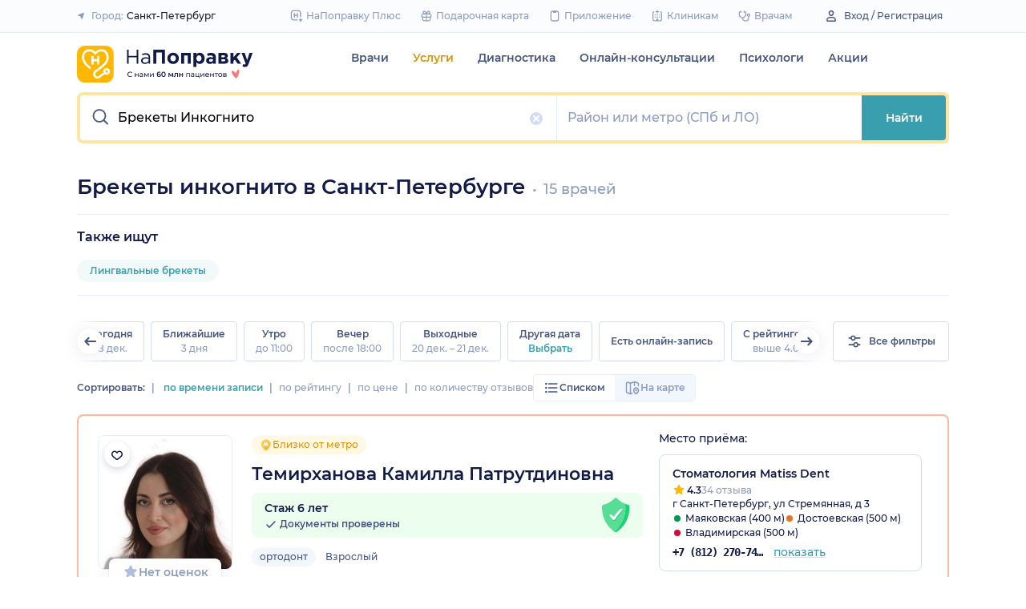

--- FILE ---
content_type: text/html; charset=utf-8
request_url: https://spb.napopravku.ru/uslugi/brekety-inkognito/
body_size: 81345
content:
<!DOCTYPE html>
<html lang="ru">
  <head>
    <title>Брекеты инкогнито в Санкт-Петербурге: цена от 38500 руб., 39 отзывов, 15 врачей – НаПоправку</title>
    <meta name="description" content="Брекеты инкогнито в Санкт-Петербурге: 15 врачей с рейтингом на основе 39 отзывов пациентов, стоимость услуги от 38500 руб. до 529000 руб.. Вернем 500 рублей за первую онлайн-запись. 🩺 Сравните цены и запишитесь онлайн на ближайшее время.">

    <meta charset="utf-8">
    <meta name="viewport" content="width=device-width, initial-scale=1, minimal-ui">
    <meta name="mobile-web-app-capable" content="yes">
    <meta name="apple-mobile-web-app-capable" content="yes">
    <meta name="apple-mobile-web-app-status-bar-style" content="default">
    <link rel="icon" href="https://assets-1.napopravku.ru/favicon.ico" sizes="32x32">
    <link rel="icon" href="https://assets-1.napopravku.ru/public/favicon.svg" type="image/svg+xml">
    <link rel="apple-touch-icon" href="https://assets-1.napopravku.ru/public/apple-touch-icon.png">

    <meta name="theme-color" content="#93d7d9">
    <link rel="manifest" href="/manifest.json">

    
    
    
    
    <meta name="DoctorID" content="undefined"><meta name="DoctorFurlID" content="undefined"><meta name="FurlID" content="3642317"><meta name="FurlSpecializationID" content="undefined"><meta name="ClinicID" content="undefined"><meta name="SimilarClinicsFurlId" content="undefined">
    <meta name="format-detection" content="telephone=no"/>

    <style>
      /* cyrillic-ext */
      @font-face {
        font-family: 'Montserrat';
        font-style: normal;
        font-weight: 500;
        font-display: swap;
        src: url(https://fonts.gstatic.com/s/montserrat/v15/JTURjIg1_i6t8kCHKm45_ZpC3gTD_u50.woff2) format('woff2');
        unicode-range: U+0460-052F, U+1C80-1C88, U+20B4, U+2DE0-2DFF, U+A640-A69F, U+FE2E-FE2F;
      }
      /* cyrillic */
      @font-face {
        font-family: 'Montserrat';
        font-style: normal;
        font-weight: 500;
        font-display: swap;
        src: url(https://fonts.gstatic.com/s/montserrat/v15/JTURjIg1_i6t8kCHKm45_ZpC3g3D_u50.woff2) format('woff2');
        unicode-range: U+0400-045F, U+0490-0491, U+04B0-04B1, U+2116;
      }
      /* latin-ext */
      @font-face {
        font-family: 'Montserrat';
        font-style: normal;
        font-weight: 500;
        font-display: swap;
        src: url(https://fonts.gstatic.com/s/montserrat/v15/JTURjIg1_i6t8kCHKm45_ZpC3gfD_u50.woff2) format('woff2');
        unicode-range: U+0100-024F, U+0259, U+1E00-1EFF, U+2020, U+20A0-20AB, U+20AD-20CF, U+2113, U+2C60-2C7F, U+A720-A7FF;
      }
      /* latin */
      @font-face {
        font-family: 'Montserrat';
        font-style: normal;
        font-weight: 500;
        font-display: swap;
        src: url(https://fonts.gstatic.com/s/montserrat/v15/JTURjIg1_i6t8kCHKm45_ZpC3gnD_g.woff2) format('woff2');
        unicode-range: U+0000-00FF, U+0131, U+0152-0153, U+02BB-02BC, U+02C6, U+02DA, U+02DC, U+2000-206F, U+2074, U+20AC, U+2122, U+2191, U+2193, U+2212, U+2215, U+FEFF, U+FFFD;
      }
      /* cyrillic-ext */
      @font-face {
        font-family: 'Montserrat';
        font-style: normal;
        font-weight: 600;
        font-display: swap;
        src: url(https://fonts.gstatic.com/s/montserrat/v15/JTURjIg1_i6t8kCHKm45_bZF3gTD_u50.woff2) format('woff2');
        unicode-range: U+0460-052F, U+1C80-1C88, U+20B4, U+2DE0-2DFF, U+A640-A69F, U+FE2E-FE2F;
      }
      /* cyrillic */
      @font-face {
        font-family: 'Montserrat';
        font-style: normal;
        font-weight: 600;
        font-display: swap;
        src: url(https://fonts.gstatic.com/s/montserrat/v15/JTURjIg1_i6t8kCHKm45_bZF3g3D_u50.woff2) format('woff2');
        unicode-range: U+0400-045F, U+0490-0491, U+04B0-04B1, U+2116;
      }
      /* latin-ext */
      @font-face {
        font-family: 'Montserrat';
        font-style: normal;
        font-weight: 600;
        font-display: swap;
        src: url(https://fonts.gstatic.com/s/montserrat/v15/JTURjIg1_i6t8kCHKm45_bZF3gfD_u50.woff2) format('woff2');
        unicode-range: U+0100-024F, U+0259, U+1E00-1EFF, U+2020, U+20A0-20AB, U+20AD-20CF, U+2113, U+2C60-2C7F, U+A720-A7FF;
      }
      /* latin */
      @font-face {
        font-family: 'Montserrat';
        font-style: normal;
        font-weight: 600;
        font-display: swap;
        src: url(https://fonts.gstatic.com/s/montserrat/v15/JTURjIg1_i6t8kCHKm45_bZF3gnD_g.woff2) format('woff2');
        unicode-range: U+0000-00FF, U+0131, U+0152-0153, U+02BB-02BC, U+02C6, U+02DA, U+02DC, U+2000-206F, U+2074, U+20AC, U+2122, U+2191, U+2193, U+2212, U+2215, U+FEFF, U+FFFD;
      }
      /* cyrillic */
      @font-face {
        font-family: 'Montserrat';
        font-style: normal;
        font-weight: 400;
        font-display: swap;
        src: url(https://fonts.gstatic.com/s/montserrat/v26/JTUHjIg1_i6t8kCHKm4532VJOt5-QNFgpCtr6Hw9aXpsog.woff2) format('woff2');
        unicode-range: U+0301, U+0400-045F, U+0490-0491, U+04B0-04B1, U+2116;
      }
      /* cyrillic-ext */
      @font-face {
        font-family: 'Montserrat';
        font-style: normal;
        font-weight: 400;
        font-display: swap;
        src: url(https://fonts.gstatic.com/s/montserrat/v26/JTUHjIg1_i6t8kCHKm4532VJOt5-QNFgpCtr6Hw0aXpsog.woff2) format('woff2');
        unicode-range: U+0460-052F, U+1C80-1C88, U+20B4, U+2DE0-2DFF, U+A640-A69F, U+FE2E-FE2F;
      }
      /* latin-ext */
      @font-face {
        font-family: 'Montserrat';
        font-style: normal;
        font-weight: 400;
        font-display: swap;
        src: url(https://fonts.gstatic.com/s/montserrat/v26/JTUHjIg1_i6t8kCHKm4532VJOt5-QNFgpCtr6Hw3aXpsog.woff2) format('woff2');
        unicode-range: U+0100-02AF, U+0304, U+0308, U+0329, U+1E00-1E9F, U+1EF2-1EFF, U+2020, U+20A0-20AB, U+20AD-20CF, U+2113, U+2C60-2C7F, U+A720-A7FF;
      }
      /* latin */
      @font-face {
        font-family: 'Montserrat';
        font-style: normal;
        font-weight: 400;
        font-display: swap;
        src: url(https://fonts.gstatic.com/s/montserrat/v26/JTUHjIg1_i6t8kCHKm4532VJOt5-QNFgpCtr6Hw5aXo.woff2) format('woff2');
        unicode-range: U+0000-00FF, U+0131, U+0152-0153, U+02BB-02BC, U+02C6, U+02DA, U+02DC, U+0304, U+0308, U+0329, U+2000-206F, U+2074, U+20AC, U+2122, U+2191, U+2193, U+2212, U+2215, U+FEFF, U+FFFD;
      }

      @font-face {
        font-family: "Montserrat-fallback-general";
        font-style: normal;
        font-weight: 500;
        font-display: swap;
        src: local('Arial'), local('ArialMT');
        ascent-override: 85.7923%;
        descent-override: 22.2457%;
        line-gap-override: 0%;
        size-adjust: 113.15%;
      }
      @font-face {
        font-family: "Montserrat-fallback-general";
        font-style: normal;
        font-weight: 600;
        font-display: swap;
        src: local('Arial Bold'), local('Arial-BoldMT');
        ascent-override: 83%;
        descent-override: 25.2457%;
        line-gap-override: 0%;
        size-adjust: 108%;
      }
      @font-face {
        font-family: "Montserrat-fallback-android";
        font-style: normal;
        font-weight: 500;
        font-display: swap;
        src: local('Roboto'), local('Roboto-Regular');
        ascent-override: 85.6043%;
        descent-override: 22.197%;
        size-adjust: 113.0784%;
      }
      @font-face {
        font-family: "Montserrat-fallback-android";
        font-style: normal;
        font-weight: 600;
        font-display: swap;
        src: local('Roboto'), local('Roboto-Regular');
        ascent-override: 80%;
        descent-override: 22%;
        size-adjust: 116%;
      }
      @font-face {
        font-family: "Montserrat-fallback-liberation";
        font-style: normal;
        font-weight: 500;
        font-display: swap;
        src: local('LiberationSans');
        ascent-override: 85.7923%;
        descent-override: 22.2457%;
        line-gap-override: 0%;
        size-adjust: 112.8307%;
      }
      @font-face {
        font-family: "Montserrat-fallback-liberation";
        font-style: normal;
        font-weight: 600;
        font-display: swap;
        src: local('LiberationSans Bold');
        ascent-override: 92.5%;
        descent-override: 15.2457%;
        line-gap-override: 0%;
        size-adjust: 109.5%;
      }

    </style>
    <!--  Critical  -->
    <style>.submenu{background-color:#fff;border-bottom:2px solid #e7eef9;border-top:2px solid #e7eef9;display:block;overflow:hidden;padding:20px 0;position:absolute;width:100%;z-index:10}.submenu__wrapper{-webkit-box-pack:justify;-ms-flex-pack:justify;display:-webkit-box;display:-ms-flexbox;display:flex;justify-content:space-between;padding-bottom:20px;padding-top:20px;position:relative;width:100%}.select-city-button{background-color:transparent;border:none;font-weight:500;max-width:340px;padding:0;width:100%}.select-city-button__content-container{-webkit-box-align:center;-ms-flex-align:center;align-items:center;color:#8c9bc0;display:-webkit-box;display:-ms-flexbox;display:flex;-ms-flex-wrap:nowrap;flex-wrap:nowrap;white-space:nowrap}.select-city-button__text{color:#171921;margin-left:4px;overflow:hidden;text-overflow:ellipsis}.select-city-button__icon{height:10px;margin-right:8px;width:10px}.links-list__list{-webkit-column-count:1;-moz-column-count:1;column-count:1}.links-list__btn{font-size:14px;margin-top:16px}.links-list__item{-webkit-column-break-inside:avoid;break-inside:avoid;padding-bottom:16px;page-break-inside:avoid}@media (min-width:767px){.links-list{padding:0}.links-list__list{-webkit-column-count:3;-moz-column-count:3;column-count:3}.links-list__list--2-cols{-webkit-column-count:2;-moz-column-count:2;column-count:2}}@media (min-width:992px){.links-list__list{-webkit-column-count:4;-moz-column-count:4;column-count:4}.links-list__list--2-cols{-webkit-column-count:2;-moz-column-count:2;column-count:2}}.loading-skeleton{--skeleton-shimmer-line-width:max(var(--width,100%) * 0.2,20px);background-color:#e7eef9;border-radius:8px;height:var(--height,100%);overflow:hidden;position:relative;width:var(--width,auto)}.loading-skeleton:after{-webkit-animation:skeleton-shimmer var(--duration,1.6s) infinite linear;animation:skeleton-shimmer var(--duration,1.6s) infinite linear;background-image:-webkit-gradient(linear,left top,right top,color-stop(0,#e7eef9),color-stop(50%,#f2f7fd),to(#e7eef9));background-image:linear-gradient(90deg,#e7eef9,#f2f7fd 50%,#e7eef9);background-repeat:no-repeat;background-size:var(--skeleton-shimmer-line-width);content:"";height:100%;left:0;position:absolute;top:0;width:100%}.loading-skeleton--text{height:var(--height,1.5em)}.loading-skeleton--circle{border-radius:50%;height:var(--height,30px);width:var(--width,var(--height))}.loading-skeleton--sync:after{-webkit-animation-duration:var(--duration,3s);animation-duration:var(--duration,3s);-webkit-animation-name:skeleton-shimmer-sync;animation-name:skeleton-shimmer-sync}@-webkit-keyframes skeleton-shimmer-sync{0%{-webkit-transform:translateX(calc(0px - var(--skeleton-shimmer-line-width)));transform:translateX(calc(0px - var(--skeleton-shimmer-line-width)))}to{-webkit-transform:translateX(100vw);transform:translateX(100vw)}}@keyframes skeleton-shimmer-sync{0%{-webkit-transform:translateX(calc(0px - var(--skeleton-shimmer-line-width)));transform:translateX(calc(0px - var(--skeleton-shimmer-line-width)))}to{-webkit-transform:translateX(100vw);transform:translateX(100vw)}}@media (prefers-reduced-motion){.loading-skeleton:after{-webkit-animation:none;animation:none;background-image:none}}.time-slots-list{grid-column-gap:12px;grid-row-gap:12px;display:grid}.time-slots-list,.time-slots-list--sm{grid-template-columns:repeat(var(--slots-columns),1fr)}.time-slots-list--sm{grid-column-gap:8px;grid-row-gap:8px}.time-slots-list--v2.time-slots-list--sm{grid-auto-columns:68px;grid-template-columns:repeat(var(--slots-columns),68px);margin-right:-16px}.time-slots-list--v2.time-slots-list--sm,.time-slots-list--v2.time-slots-list--xs{display:grid;gap:8px;grid-auto-flow:column;grid-template-rows:-webkit-min-content;grid-template-rows:min-content;overflow-x:auto;padding-right:16px}.time-slots-list--v2.time-slots-list--xs{grid-auto-columns:calc(25% - 7px);grid-template-columns:repeat(var(--slots-columns),calc(25% - 7px))}.time-slots-list--inverted-color .n-time-slot{background:#f2f9f9;color:#399fae}.time-slots-list--inverted-color .n-time-slot:hover{background-color:#d7ecef;color:#31858c}.time-slots-list--increased-font .n-time-slot{font-size:16px;line-height:24px}.time-slots-list--v4{border:1px solid #e7eef9;border-radius:0 0 4px 4px;padding:12px}.time-slots-list__slot{font-weight:600}.time-slots-list__time-slot{min-width:0}.slider-calendar{margin-bottom:0;padding-right:0;position:relative;z-index:0}.slider-calendar .slider-calendar__slider .siema-slider__siema,.slider-calendar .slider-calendar__slider .siema-slider__slides{margin-bottom:-2px;margin-right:0}.slider-calendar .slider-calendar__slider .siema-slider__siema .siema-slider__slide,.slider-calendar .slider-calendar__slider .siema-slider__slides .siema-slider__slide{padding-left:0}.slider-calendar__day-button{-webkit-box-orient:vertical;-webkit-box-direction:normal;-webkit-box-pack:center;-ms-flex-pack:center;-webkit-box-align:center;-ms-flex-align:center;align-items:center;background:none;border:none;border-radius:4px;display:-webkit-box;display:-ms-flexbox;display:flex;-ms-flex-direction:column;flex-direction:column;justify-content:center;padding:4px 2px 10px;width:100%}.slider-calendar__day-button:hover{background:#f2f9f9}.slider-calendar__day-button-title{color:#8c9bc0;display:block;font-size:12px;font-weight:500;line-height:18px}.slider-calendar__day-button-subtitle{color:#465481;display:block;font-size:14px;font-weight:600;line-height:18px}.slider-calendar__day-button--selected{background-color:inherit;border:1px solid #e7eef9;border-bottom:2px solid #fff;border-bottom-left-radius:0;border-bottom-right-radius:0;padding-bottom:9px;padding-left:0}.slider-calendar__day-button--selected .slider-calendar__day-button-subtitle,.slider-calendar__day-button--selected .slider-calendar__day-button-title{color:#399fae}.slider-calendar__day-button--dim{opacity:.2}.slider-calendar__slider .siema-slider__slide{padding:1px 4px}.slider-calendar__slider .siema-slider__slide .slider-calendar__day-button{height:50px}.slider-calendar__slider .siema-slider__slide--first{padding-left:0}.slider-calendar__slider .siema-slider__slide--last{padding-right:0}.slider-calendar__slider .siema-slider__siema--initialized{margin-right:-32px}.slider-calendar__control-button{-webkit-box-pack:center;-ms-flex-pack:center;-webkit-box-align:center;-ms-flex-align:center;align-items:center;background:#fff;border-radius:16px;-webkit-box-shadow:0 2px 24px rgba(18,26,72,.08),0 0 2px rgba(18,26,72,.08);box-shadow:0 2px 24px rgba(18,26,72,.08),0 0 2px rgba(18,26,72,.08);display:-webkit-box;display:-ms-flexbox;display:flex;height:32px;justify-content:center;padding:10px;position:absolute;top:9px;width:32px;z-index:1}.slider-calendar__control-button--disabled{color:#d1ddf4;opacity:0}.slider-calendar__control-button--prev{left:-20px}.slider-calendar__control-button--next{right:-12px}.slider-calendar__control-button:hover{color:#399fae}.slider-calendar__control-button:active{-webkit-transform:scale(.95);transform:scale(.95)}.slider-calendar__day-button-flag{background-color:#ffb700;border-radius:50%;height:4px;margin-bottom:-4px;min-height:4px;width:4px}@media (max-width:992px){.slider-calendar__slider--reduce-day-on-mobile .slider-calendar__day-button-title{display:none}.slider-calendar__slider .siema-slider__slide .slider-calendar__day-button{height:40px}.slider-calendar__day-button-subtitle{font-size:12px;font-weight:500;line-height:14px}}.rta-card__time-header-btn--v2{background-color:#f2f9f9;border-radius:24px;color:#399fae;line-height:24px;margin-bottom:16px;padding:8px 8px 8px 16px;width:-webkit-max-content;width:-moz-max-content;width:max-content}.rta-card__time-header-btn--v2:active{-webkit-transform:scale(.95);transform:scale(.95)}.rta-card__time-header-btn--v2 .rta-card__time-header-day-title{display:inline-block;line-height:24px;margin-left:8px;margin-right:8px;vertical-align:-1px}.rta-card__hint--v2{-webkit-box-ordinal-group:unset;-ms-flex-order:unset;margin-top:12px;order:unset}.rta-card__title--v2{color:#8c9bc0;display:block;font-size:14px;font-weight:500;line-height:18px;margin-bottom:12px}.hidable-fixed-banner__container{--cross-color:design-system.$gray-600;--cross-top:15px;--cross-right:15px;-webkit-box-shadow:0 3px 8px rgba(18,26,72,.16);box-shadow:0 3px 8px rgba(18,26,72,.16);left:0;min-height:125px;position:fixed;right:0;top:0;width:100%;z-index:1020}.hidable-fixed-banner__close-btn{height:20px;padding:5px;position:absolute;right:var(--cross-right);top:var(--cross-top);width:20px}.hidable-fixed-banner__close-btn:hover{-webkit-transform:scale(1.1);transform:scale(1.1)}.hidable-fixed-banner__close-btn-icn{color:var(--cross-color);display:block;height:100%;width:100%}.custom-icon{--size:14px;--src:"";background-image:var(--src);background-position:50%;background-repeat:no-repeat;background-size:contain;display:inline-block;height:var(--size);vertical-align:middle;width:var(--size)}.custom-icon--colored{--color:#171921;background:var(--color);-webkit-mask-image:var(--src);mask-image:var(--src);-webkit-mask-position:center;mask-position:center;mask-repeat:no-repeat;-webkit-mask-repeat:no-repeat;-webkit-mask-size:contain;mask-size:contain}.desktop-app-banner{-webkit-box-pack:center;-ms-flex-pack:center;--background-color:#fff;--border-color:var(--background-color);--text-color:#121a48;--title-color:#171921;--button-text-color:#31858c;--tooltip-icon-color:#399fae;--tooltip-text-color:#121a48;--tooltip-background-color:#d7ecef;--tooltip-border-color:#b8dce2;--image-blink-length:300ms;background:var(--background-color);color:var(--text-color);justify-content:center;min-height:90px;padding-right:56px}.desktop-app-banner,.desktop-app-banner__container{-webkit-box-orient:horizontal;-webkit-box-direction:normal;display:-webkit-box;display:-ms-flexbox;display:flex;-ms-flex-direction:row;flex-direction:row}.desktop-app-banner__container{-webkit-box-align:center;-ms-flex-align:center;-webkit-box-pack:justify;-ms-flex-pack:justify;-webkit-box-flex:1;-ms-flex-positive:1;align-items:center;flex-grow:1;gap:40px;justify-content:space-between;max-width:1120px;position:relative}.desktop-app-banner--bordered{border:2px solid var(--border-color)}.desktop-app-banner__body{-webkit-box-flex:1;-ms-flex-positive:1;-webkit-box-orient:horizontal;-webkit-box-pack:center;-ms-flex-pack:center;-webkit-box-align:center;-ms-flex-align:center;align-items:center;-ms-flex-direction:row;flex-direction:row;flex-grow:1;-ms-flex-wrap:wrap;flex-wrap:wrap;gap:24px;justify-content:center;padding:14px 0}.desktop-app-banner__body,.desktop-app-banner__body-text{-webkit-box-direction:normal;display:-webkit-box;display:-ms-flexbox;display:flex}.desktop-app-banner__body-text{-webkit-box-orient:vertical;-ms-flex-direction:column;flex-direction:column;gap:4px}.desktop-app-banner__title{color:var(--title-color);font-size:16px;font-weight:600;line-height:22px}.desktop-app-banner__title-inner{margin-right:10px}.desktop-app-banner__title-logo{-webkit-box-orient:horizontal;-webkit-box-direction:normal;display:-webkit-box;display:-ms-flexbox;display:flex;-ms-flex-direction:row;flex-direction:row;-ms-flex-wrap:wrap;flex-wrap:wrap;gap:2px}.desktop-app-banner__title-logo-text{padding-right:0}.desktop-app-banner__button{-ms-flex-negative:0;background-color:var(--button-background-color);border-radius:4px;color:var(--button-text-color);flex-shrink:0;font-size:14px;font-weight:600;height:40px;line-height:18px;padding:11px 16px}.desktop-app-banner__button:hover{-webkit-filter:brightness(115%);filter:brightness(115%)}.desktop-app-banner__button:active,.desktop-app-banner__button:focus{-webkit-filter:brightness(105%);filter:brightness(105%)}.desktop-app-banner__button.n-btn{width:auto}.desktop-app-banner__button.n-btn,.desktop-app-banner__button.n-btn:hover{background-color:var(--button-background-color)}.desktop-app-banner__button .n-btn__text{-webkit-box-align:center;-ms-flex-align:center;align-items:center;color:var(--button-text-color);display:-webkit-box;display:-ms-flexbox;display:flex;gap:4px}.desktop-app-banner__tooltip{display:inline-block;vertical-align:1px}.desktop-app-banner__tooltip .n-tooltip__content{background-color:var(--tooltip-background-color);border-color:var(--tooltip-border-color);color:var(--tooltip-text-color)}.desktop-app-banner__tooltip .desktop-app-banner__tooltip-icon{color:var(--tooltip-icon-color);display:block}.desktop-app-banner__tooltip-text{font-size:12px;font-weight:500;line-height:18px;min-width:150px}.desktop-app-banner__desc{font-size:12px;line-height:18px}.desktop-app-banner__img{-ms-flex-item-align:end;align-self:flex-end;display:block;height:auto;max-width:140px}.desktop-app-banner__img--blink{-webkit-animation:blink normal var(--image-blink-length) ease-in-out;animation:blink normal var(--image-blink-length) ease-in-out}.desktop-app-banner__qr{display:none}@media (min-width:640px){.desktop-app-banner__body,.desktop-app-banner__title-logo{-ms-flex-wrap:nowrap;flex-wrap:nowrap}}@media (min-width:767px){.desktop-app-banner__body{gap:32px}.desktop-app-banner__qr{display:block}}@media (min-width:1176px){.desktop-app-banner{padding-right:0}}@media (min-width:992px){.desktop-app-banner__desc{font-size:14px;font-weight:500;line-height:22px}.desktop-app-banner__title{font-size:18px;line-height:28px}}@media (min-width:1121px){.desktop-app-banner__body-text{-webkit-box-orient:horizontal;-webkit-box-direction:normal;-webkit-box-align:center;-ms-flex-align:center;align-items:center;-ms-flex-direction:row;flex-direction:row;gap:32px}.desktop-app-banner__title-logo{-webkit-box-orient:vertical;-webkit-box-direction:normal;-webkit-box-align:end;-ms-flex-align:end;align-items:flex-end;-ms-flex-direction:column;flex-direction:column;gap:0}.desktop-app-banner__title-logo-text{padding-right:10px}}.lqip-picture__img{background-position:50%;background-repeat:no-repeat;background-size:cover;display:block;height:100%;-o-object-fit:cover;object-fit:cover;width:100%}.inline-banner{--background:#fff;--border-color:transparent;--tap-color:var(--tap-color,blue);--text-color:#121a48;--title-color:#171921;--button-text-color:#31858c;--timer-color:#ffd466;--image-max-height:110%;--tooltip-icon-color:#399fae;--tooltip-text-color:#121a48;--tooltip-background-color:#d7ecef;--tooltip-border-color:#b8dce2;--banner-tap-blink-length:100ms;--image-blink-length:300ms;background:var(--background);border-radius:8px;color:var(--text-color);display:block;padding:16px;position:relative}.inline-banner--tap-animation:after{-webkit-animation:var(--banner-tap-blink-length) ease-in-out opacity-blink;animation:var(--banner-tap-blink-length) ease-in-out opacity-blink;background-color:var(--tap-color,blue);border-radius:8px;content:"";height:100%;left:0;position:absolute;top:0;width:100%}.inline-banner--with-contraindications{padding-bottom:8px}.inline-banner__content{-webkit-box-orient:horizontal;-webkit-box-direction:normal;-webkit-box-align:center;-ms-flex-align:center;align-items:center;display:-webkit-box;display:-ms-flexbox;display:flex;-ms-flex-direction:row;flex-direction:row;gap:20px;max-width:60%;opacity:1}.inline-banner__body{-webkit-box-flex:1;-ms-flex-positive:1;flex-grow:1}.inline-banner__timer{color:var(--timer-color);font-size:12px;font-weight:600;line-height:18px;margin-bottom:4px}.inline-banner__title{margin-bottom:4px}.inline-banner__title-inner{margin-right:10px}.inline-banner__link{color:var(--button-text-color);font-weight:700;margin-top:5px}.inline-banner__link-icon{margin-left:5px}.inline-banner__tooltip{display:inline-block;vertical-align:1px}.inline-banner__tooltip .n-tooltip__content{background-color:var(--tooltip-background-color);border-color:var(--tooltip-border-color);color:var(--tooltip-text-color)}.inline-banner__tooltip-icon{color:var(--tooltip-icon-color);display:block}.inline-banner__tooltip-text{font-size:12px;font-weight:500;line-height:18px;min-width:150px}.inline-banner__tooltip-text ul{list-style-position:outside;list-style-type:disc;padding-left:20px}.inline-banner__desc{font-size:12px;line-height:18px}.inline-banner__img-container{bottom:0;height:var(--image-max-height);max-width:40%;position:absolute;right:0}.inline-banner__img .lqip-picture__img{background-position:100% 100%;background-size:contain;display:block;height:100%;-o-object-fit:contain;object-fit:contain;-o-object-position:bottom right;object-position:bottom right;width:100%}.inline-banner__img--rounded-right .lqip-picture__img{border-bottom-right-radius:8px;border-top-right-radius:8px}.inline-banner__img--blink{-webkit-animation:blink normal var(--image-blink-length) ease-in-out;animation:blink normal var(--image-blink-length) ease-in-out}.inline-banner__mobile-tooltip-content{background-color:var(--tooltip-background-color);border-radius:8px;-webkit-box-shadow:0 2px 4px rgba(18,26,72,.08);box-shadow:0 2px 4px rgba(18,26,72,.08);-webkit-box-sizing:border-box;box-sizing:border-box;color:var(--tooltip-text-color);display:none;left:0;opacity:0;padding:8px;position:absolute;top:0;-webkit-transform:none;transform:none;width:100%;z-index:10}.inline-banner__mobile-tooltip-content--visible{display:block;opacity:1}.inline-banner__mobile-tooltip-content--bordered{border:2px solid var(--tooltip-border-color)}.inline-banner--bordered{border:2px solid var(--border-color)}.inline-banner--bordered .inline-banner__mobile-tooltip-content{left:-2px;width:calc(4px + 100%)}.inline-banner__ord-tooltip.n-tooltip{bottom:8px;position:absolute;right:8px}.inline-banner__contraindication-warning{font-size:10px;font-weight:400;line-height:14px;margin-top:8px;max-width:70%;opacity:.4;text-transform:uppercase}@media (min-width:767px){.inline-banner{background:var(--background);padding:24px}.inline-banner .inline-banner__link{font-size:14px}.inline-banner .inline-banner__contraindication-warning{font-size:16px;line-height:18px;margin-top:16px}.inline-banner--small{padding:16px}.inline-banner--small .inline-banner__title{font-size:16px;line-height:22px}.inline-banner--small .inline-banner__desc{font-size:12px;line-height:18px}.inline-banner--small .inline-banner__contraindication-warning{font-size:10px;line-height:14px;margin-top:8px}.inline-banner--with-contraindications{padding-bottom:8px}.inline-banner__desc{font-size:14px;font-weight:500;line-height:22px}}.inline-banner--with-contraindications.inline-banner--small{--image-max-height:100%;padding-bottom:8px}.inline-banner--with-contraindications.inline-banner--small .inline-banner__img-container{bottom:unset;top:0}.inline-banner--with-contraindications.inline-banner--small .inline-banner__img .lqip-picture__img{background-position:100% 0;-o-object-position:top right;object-position:top right}.small-bar-banner{-webkit-box-orient:horizontal;-webkit-box-direction:normal;--background:#fff;--border-color:transparent;--tap-color:var(--tap-color,blue);--text-color:#121a48;--title-color:#171921;--button-text-color:#31858c;--timer-color:#ffd466;--image-max-height:110%;--tooltip-icon-color:#399fae;--tooltip-text-color:#121a48;--tooltip-background-color:#d7ecef;--tooltip-border-color:#b8dce2;--banner-tap-blink-length:100ms;--image-blink-length:300ms;background:var(--background);border-radius:8px;color:var(--text-color);display:-webkit-box;display:-ms-flexbox;display:flex;-ms-flex-direction:row;flex-direction:row;-ms-flex-wrap:nowrap;flex-wrap:nowrap;gap:4px;position:relative}.small-bar-banner--tap-animation:after{-webkit-animation:var(--banner-tap-blink-length) ease-in-out opacity-blink;animation:var(--banner-tap-blink-length) ease-in-out opacity-blink;background-color:var(--tap-color,blue);border-radius:8px;content:"";height:100%;left:0;position:absolute;top:0;width:100%;z-index:1}.small-bar-banner--xs{border-radius:16px}.small-bar-banner__content{-webkit-box-flex:1;-webkit-box-align:center;-ms-flex-align:center;align-items:center;display:-webkit-box;display:-ms-flexbox;display:flex;-ms-flex:1 1 auto;flex:1 1 auto;padding:8px 0 8px 16px}.small-bar-banner__content--xs{padding:4px 10px}.small-bar-banner__title{color:var(--title-color);font-size:14px;font-weight:600;line-height:22px}.small-bar-banner__title-inner{margin-right:10px}.small-bar-banner__tooltip{display:inline-block;vertical-align:1px}.small-bar-banner__tooltip .n-tooltip__content{background-color:var(--tooltip-background-color);border-color:var(--tooltip-border-color);color:var(--tooltip-text-color)}.small-bar-banner__tooltip-icon{color:var(--tooltip-icon-color);display:block}.small-bar-banner__tooltip-text{font-size:12px;font-weight:500;line-height:18px;min-width:150px}.small-bar-banner__tooltip-text ul{list-style-position:outside;list-style-type:disc;padding-left:20px}.small-bar-banner__tooltip-text ul li::marker{color:var(--tooltip-marker-color,inherit)}.small-bar-banner__img-container{-webkit-box-align:center;-ms-flex-align:center;-webkit-box-flex:0;align-items:center;border-bottom-right-radius:8px;border-top-right-radius:8px;display:-webkit-box;display:-ms-flexbox;display:flex;-ms-flex:0 0 65px;flex:0 0 65px;overflow:hidden;position:relative}.small-bar-banner__img{display:block;height:120%;-o-object-fit:cover;object-fit:cover;-o-object-position:center;object-position:center;position:absolute;width:100%}.small-bar-banner__mobile-tooltip-content{background-color:var(--tooltip-background-color);border-radius:8px;-webkit-box-shadow:0 2px 4px rgba(18,26,72,.08);box-shadow:0 2px 4px rgba(18,26,72,.08);-webkit-box-sizing:border-box;box-sizing:border-box;color:var(--tooltip-text-color);display:none;left:0;opacity:0;padding:8px;position:absolute;top:0;-webkit-transform:none;transform:none;width:100%;z-index:10}.small-bar-banner__mobile-tooltip-content--visible{display:block;opacity:1}.small-bar-banner__mobile-tooltip-content--bordered{border:2px solid var(--tooltip-border-color)}.small-bar-banner__mobile-tooltip-content--top{bottom:0;top:unset}.small-bar-banner--bordered{border:2px solid var(--border-color)}.small-bar-banner--bordered .small-bar-banner__mobile-tooltip-content{left:-2px;width:calc(4px + 100%)}@media (min-width:767px){.small-bar-banner{gap:16px}.small-bar-banner__content{padding:10px 0 10px 16px}.small-bar-banner__content--xs{padding:4px 10px}.small-bar-banner__img-container{-webkit-box-flex:0;border-radius:unset;-ms-flex:0 0 120px;flex:0 0 120px;margin-right:16px}}.small-bar-banner--small.small-bar-banner{gap:4px}.small-bar-banner--small .small-bar-banner__content{padding:8px 0 8px 16px}.small-bar-banner--small .small-bar-banner__img-container{-webkit-box-flex:0;border-bottom-right-radius:8px;border-top-right-radius:8px;-ms-flex:0 0 65px;flex:0 0 65px;margin-right:unset}.small-bar-banner--narrow .small-bar-banner__content{padding:8px 0 8px 8px}.small-bar-banner--narrow .small-bar-banner__title{font-size:12px;line-height:18px}.small-bar-banner--narrow .small-bar-banner__title-inner{margin-right:4px}.small-bar-banner--narrow .small-bar-banner__img-container{-ms-flex-preferred-size:50px;flex-basis:50px}.small-bar-banner--narrow .small-bar-banner__img{height:100%}.select-city-modal{max-height:100vh}.select-city-modal.n-modal{padding:0;z-index:10010}.select-city-modal .n-modal__inner{overflow:hidden;padding-bottom:0}.select-city-modal .n-modal__content,.select-city-modal .n-modal__inner{height:100%}.select-city-modal__search-field .n-suggests-list{-webkit-box-shadow:none;box-shadow:none;max-height:74vh;overflow:auto;padding-right:2px;position:relative}.select-city-modal__search-field .n-suggests-list::-webkit-scrollbar{background-color:transparent;height:8px;width:8px}.select-city-modal__search-field .n-suggests-list::-webkit-scrollbar-thumb{background-color:#d1ddf4;border-radius:8px}.select-city-modal__search-field .n-suggests-list::-webkit-scrollbar-track{background-color:#fff;border-radius:32px}.select-city-modal__search-field .n-input-field{margin-bottom:16px}.select-city-modal__header{font-size:18px;font-weight:600;margin-bottom:0;text-align:left}.select-city-modal__group{color:#8c9bc0;display:block;margin:12px 12px 6px}.select-city-modal__item{font-size:16px;font-weight:500}.select-city-modal__item .link{background-image:none;color:#31858c;display:block;padding:12px}.select-city-modal__item--strong{font-weight:600}@media (min-width:767px){.select-city-modal.n-modal{padding-top:25px}.select-city-modal .n-modal__inner{padding:24px;-webkit-transform:translateX(-30%);transform:translateX(-30%)}.select-city-modal .n-modal__content,.select-city-modal .n-modal__inner{height:auto}.select-city-modal__search-field .n-suggests-list{max-height:345px}.select-city-modal__header{margin-bottom:56px}.select-city-modal__wrp{min-height:453px}.select-city-modal__item--focus{background-color:#f2f7fd;border-radius:8px}}@media (min-width:992px){.select-city-modal .n-modal__inner{-webkit-transform:translateX(-45%);transform:translateX(-45%)}}@media (min-width:1194px){.select-city-modal .n-modal__inner{-webkit-transform:translateX(-60%);transform:translateX(-60%)}}:root{font-size:16px;line-height:1.5}body{color:#121a48}.link{color:#399fae;text-decoration:none;background-image:linear-gradient(0deg,transparent 0,transparent 2px,#88c5ce 0,transparent 3px,transparent 60px);text-shadow:1px 0 #fff,-1px 0 #fff}.h1,.h4{font-weight:600}.h1{font-size:26px;line-height:36px}.h4{font-size:16px;line-height:24px}.text-sm{font-size:12px;line-height:18px}@media (max-width:768px){.h1{font-size:24px;line-height:32px}.h4{line-height:18px}.h4{font-size:14px}}.text-gray{color:#8c9bc0}.text-dark-gray{color:#465481}.text-medium{font-weight:500}.n-visually-hidden{position:absolute;clip:rect(0 0 0 0);left:0;top:0;width:1px;height:1px;margin:-1px;overflow:hidden}.n-icn{display:inline-block;vertical-align:middle;background-repeat:no-repeat;background-position:50%;background-size:contain;flex-shrink:0}.n-icn--md{width:24px;height:24px}.n-icn-cross{background-image:url("data:image/svg+xml;charset=utf-8,%3Csvg width='16' height='16' xmlns='http://www.w3.org/2000/svg' fill='%23AFBEDF'%3E%3Cpath d='M12.736 3.264a.9.9 0 010 1.272L9.273 8l3.463 3.464a.9.9 0 01.08 1.18l-.08.092a.9.9 0 01-1.272 0L8 9.273l-3.464 3.463a.9.9 0 11-1.272-1.272L6.727 8 3.264 4.536a.9.9 0 01-.08-1.18l.08-.092a.9.9 0 011.272 0L8 6.727l3.464-3.463a.9.9 0 011.272 0z'/%3E%3C/svg%3E")}.n-icn-clear{background-image:url("data:image/svg+xml;charset=utf-8,%3Csvg width='24' height='24' xmlns='http://www.w3.org/2000/svg' fill='transparent'%3E%3Ccircle cx='12' cy='12' r='8' fill='%23d1ddf4'/%3E%3Cpath fill-rule='evenodd' clip-rule='evenodd' d='M8.293 8.293a1 1 0 011.414 0L12 10.586l2.293-2.293a1 1 0 111.414 1.414L13.414 12l2.293 2.293a1 1 0 01-1.414 1.414L12 13.414l-2.293 2.293a1 1 0 01-1.414-1.414L10.586 12 8.293 9.707a1 1 0 010-1.414z' fill='%23fff'/%3E%3C/svg%3E")}.n-input{padding:9px 0;outline:none;appearance:none;border:none;background-color:transparent;caret-color:#285e61;max-width:100%;flex:1 1 auto;line-height:1.5}.n-input--dense{padding:4px 0}.n-clear-btn{display:block;padding:9px 0;margin-left:6px;background-color:transparent;border:none;outline:0;appearance:none;align-self:flex-start;width:auto;min-width:unset}.n-clear-btn .n-icn{border-radius:99999999px}.n-tooltip{display:inline-block;position:relative}.n-tooltip__content{display:none;padding:8px;border-radius:8px;box-shadow:0 2px 4px rgba(18,26,72,.08);box-sizing:border-box;position:absolute;color:#121a48;font-weight:400;opacity:0;z-index:10;background:#fff8e5;border:1px solid #ffe5a3;top:50%;left:50%;transform:translate(-50%,-50%)}.n-tooltip__content--bottom{top:revert;bottom:-2px;transform:translate(-50%,100%)}.n-tooltip__content--secondary{background:#d7ecef;border-color:#b8dce2}.n-tooltip__content--white{background:#fff;border-color:#e7eef9}.n-tooltip__content--r-sm{border-radius:4px}.n-tooltip__content--r-lg{border-radius:16px}.n-chip{display:inline-flex;align-items:center;font-size:12px;line-height:18px;font-weight:600}.n-chip--text{background-color:transparent;color:inherit}.n-chip--primary{background-color:#399fae;color:#fff}.n-chip--primary .n-icn-cross{background-image:url("data:image/svg+xml;charset=utf-8,%3Csvg width='16' height='16' xmlns='http://www.w3.org/2000/svg' fill='%23FFF'%3E%3Cpath d='M12.736 3.264a.9.9 0 010 1.272L9.273 8l3.463 3.464a.9.9 0 01.08 1.18l-.08.092a.9.9 0 01-1.272 0L8 9.273l-3.464 3.463a.9.9 0 11-1.272-1.272L6.727 8 3.264 4.536a.9.9 0 01-.08-1.18l.08-.092a.9.9 0 011.272 0L8 6.727l3.464-3.463a.9.9 0 011.272 0z'/%3E%3C/svg%3E")}.n-chip--secondary{background-color:#f2f9f9;color:#399fae}.n-chip--secondary .n-icn-cross{background-image:url("data:image/svg+xml;charset=utf-8,%3Csvg width='16' height='16' xmlns='http://www.w3.org/2000/svg' fill='%23399FAE'%3E%3Cpath d='M12.736 3.264a.9.9 0 010 1.272L9.273 8l3.463 3.464a.9.9 0 01.08 1.18l-.08.092a.9.9 0 01-1.272 0L8 9.273l-3.464 3.463a.9.9 0 11-1.272-1.272L6.727 8 3.264 4.536a.9.9 0 01-.08-1.18l.08-.092a.9.9 0 011.272 0L8 6.727l3.464-3.463a.9.9 0 011.272 0z'/%3E%3C/svg%3E")}.n-chip--warn{background-color:#fff8e5;color:#db9400}.n-chip--warn .n-icn-cross{background-image:url("data:image/svg+xml;charset=utf-8,%3Csvg width='16' height='16' xmlns='http://www.w3.org/2000/svg' fill='%23DB9400'%3E%3Cpath d='M12.736 3.264a.9.9 0 010 1.272L9.273 8l3.463 3.464a.9.9 0 01.08 1.18l-.08.092a.9.9 0 01-1.272 0L8 9.273l-3.464 3.463a.9.9 0 11-1.272-1.272L6.727 8 3.264 4.536a.9.9 0 01-.08-1.18l.08-.092a.9.9 0 011.272 0L8 6.727l3.464-3.463a.9.9 0 011.272 0z'/%3E%3C/svg%3E")}.n-chip--danger{background-color:#ffe5da;color:#ff4956}.n-chip--danger .n-icn-cross{background-image:url("data:image/svg+xml;charset=utf-8,%3Csvg width='16' height='16' xmlns='http://www.w3.org/2000/svg' fill='%23FF4956'%3E%3Cpath d='M12.736 3.264a.9.9 0 010 1.272L9.273 8l3.463 3.464a.9.9 0 01.08 1.18l-.08.092a.9.9 0 01-1.272 0L8 9.273l-3.464 3.463a.9.9 0 11-1.272-1.272L6.727 8 3.264 4.536a.9.9 0 01-.08-1.18l.08-.092a.9.9 0 011.272 0L8 6.727l3.464-3.463a.9.9 0 011.272 0z'/%3E%3C/svg%3E")}.n-chip--success{background-color:#d0fcd4;color:#1bd173}.n-chip--success .n-icn-cross{background-image:url("data:image/svg+xml;charset=utf-8,%3Csvg width='16' height='16' xmlns='http://www.w3.org/2000/svg' fill='%231BD173'%3E%3Cpath d='M12.736 3.264a.9.9 0 010 1.272L9.273 8l3.463 3.464a.9.9 0 01.08 1.18l-.08.092a.9.9 0 01-1.272 0L8 9.273l-3.464 3.463a.9.9 0 11-1.272-1.272L6.727 8 3.264 4.536a.9.9 0 01-.08-1.18l.08-.092a.9.9 0 011.272 0L8 6.727l3.464-3.463a.9.9 0 011.272 0z'/%3E%3C/svg%3E")}.n-chip--info{background-color:#f2f7fd;color:#465481}.n-chip--info .n-icn-cross{background-image:url("data:image/svg+xml;charset=utf-8,%3Csvg width='16' height='16' xmlns='http://www.w3.org/2000/svg' fill='%23465481'%3E%3Cpath d='M12.736 3.264a.9.9 0 010 1.272L9.273 8l3.463 3.464a.9.9 0 01.08 1.18l-.08.092a.9.9 0 01-1.272 0L8 9.273l-3.464 3.463a.9.9 0 11-1.272-1.272L6.727 8 3.264 4.536a.9.9 0 01-.08-1.18l.08-.092a.9.9 0 011.272 0L8 6.727l3.464-3.463a.9.9 0 011.272 0z'/%3E%3C/svg%3E")}.n-chip--accent-info{background-color:#d1ddf4;color:#121a48}.n-chip--accent-info .n-icn-cross{background-image:url("data:image/svg+xml;charset=utf-8,%3Csvg width='16' height='16' xmlns='http://www.w3.org/2000/svg' fill='%23121A48'%3E%3Cpath d='M12.736 3.264a.9.9 0 010 1.272L9.273 8l3.463 3.464a.9.9 0 01.08 1.18l-.08.092a.9.9 0 01-1.272 0L8 9.273l-3.464 3.463a.9.9 0 11-1.272-1.272L6.727 8 3.264 4.536a.9.9 0 01-.08-1.18l.08-.092a.9.9 0 011.272 0L8 6.727l3.464-3.463a.9.9 0 011.272 0z'/%3E%3C/svg%3E")}.n-chip--additional{background-color:#ede6fa;color:#6f609e}.n-chip--additional .n-icn-cross{background-image:url("data:image/svg+xml;charset=utf-8,%3Csvg width='16' height='16' xmlns='http://www.w3.org/2000/svg' fill='%236F609E'%3E%3Cpath d='M12.736 3.264a.9.9 0 010 1.272L9.273 8l3.463 3.464a.9.9 0 01.08 1.18l-.08.092a.9.9 0 01-1.272 0L8 9.273l-3.464 3.463a.9.9 0 11-1.272-1.272L6.727 8 3.264 4.536a.9.9 0 01-.08-1.18l.08-.092a.9.9 0 011.272 0L8 6.727l3.464-3.463a.9.9 0 011.272 0z'/%3E%3C/svg%3E")}.n-chip--gray{background-color:#f2f7fd;color:#81818b}.n-chip--gray .n-icn-cross{background-image:url("data:image/svg+xml;charset=utf-8,%3Csvg width='16' height='16' xmlns='http://www.w3.org/2000/svg' fill='%2381818b'%3E%3Cpath d='M12.736 3.264a.9.9 0 010 1.272L9.273 8l3.463 3.464a.9.9 0 01.08 1.18l-.08.092a.9.9 0 01-1.272 0L8 9.273l-3.464 3.463a.9.9 0 11-1.272-1.272L6.727 8 3.264 4.536a.9.9 0 01-.08-1.18l.08-.092a.9.9 0 011.272 0L8 6.727l3.464-3.463a.9.9 0 011.272 0z'/%3E%3C/svg%3E")}.n-chip--sm{padding:3px 10px;border-radius:48px}.n-chip--md{padding:5px 16px;border-radius:48px}.n-chip--lg{padding:7px 12px;border-radius:24px}.n-chip--dense{padding:2px 4px}.n-chip--light{font-weight:500}.n-chip--r-no{border-radius:0}.n-chip--r-sm{border-radius:4px}.n-chip--r-md{border-radius:8px}.n-chip--r-lg{border-radius:16px}.n-chip--r-xl{border-radius:24px}.n-chip__closable{background-color:transparent;border:0;padding:0;margin-left:4px}.n-input-field{box-sizing:border-box}.n-input-field--dense .n-input-field__input{padding:1px 6px}.n-input-field__input{display:flex;height:100%;padding:2px 12px;flex-grow:1;border-radius:4px;text-overflow:ellipsis;background-color:#fff}.n-input-field__input--tile-r{border-radius:4px 0 0 4px}.n-input-field__input--tile-l{border-radius:0 4px 4px 0}.n-input-field__input--primary{border:1px solid #afbedf}.n-input-field__input--inset{border:1px solid transparent}.n-input-field__append,.n-input-field__prepend{display:flex;align-items:center;margin-right:10px}.n-input-field__prepend{margin-right:10px}.n-input-field__append{margin-left:10px}.n-input-field__input--tile-r.n-input-field__input--tile-l{border-radius:0}.n-btn{display:inline-flex;align-items:center;justify-content:center;text-align:center;width:100%;background-color:transparent;color:inherit;border:none;border-radius:4px;outline:0;appearance:none;position:relative;font-weight:700;font-size:14px}.n-btn--sm{padding:10px 16px;line-height:20px}.n-btn--md{padding:12px 16px;line-height:22px}.n-btn--primary{color:#fff}.n-btn--primary{background-color:#399fae}.n-btn--secondary{color:#399fae}.n-btn--secondary{background-color:#f2f9f9}.n-btn--passive{background-color:transparent}.n-btn--tile-l{border-radius:0 4px 4px 0}.n-btn--rounded{border-radius:100%}.n-btn--sm.n-btn--icon .icon{width:16px;height:16px}.n-btn--icon{padding:12px}.n-btn__text{flex-grow:2}@media (min-width:767px){.n-btn{width:auto;flex-grow:0}}.n-modal{position:fixed;left:0;top:0;display:flex;flex-direction:column;align-items:center;padding-top:16px;padding-bottom:16px;width:100vw;height:100%;overflow:auto;background-color:rgba(18,26,72,.4);z-index:9999999999;scrollbar-gutter:stable}.n-modal--hidden{height:0;width:0;padding:0;overflow:hidden;opacity:0}.n-modal__inner{position:relative;display:flex;flex-direction:column;align-items:center;width:100%;max-width:672px;padding:32px;margin-top:24px;background-color:#fff;border-radius:16px}.n-modal__inner:first-child{margin-top:0}.n-modal__btn-close{position:absolute;top:18px;right:16px;z-index:1;appearance:none;-webkit-appearance:none;-moz-appearance:none;border:none;background-color:transparent;min-width:unset;outline:none;width:auto}.n-modal__content{width:100%}@media screen and (max-width:640px){.n-modal{padding:0 0 65px 0;background-color:#fff}.n-modal__inner{width:100%!important;height:100%;max-width:unset;border-radius:0;padding:0;margin-top:0;border-top:1px solid #e7eef9}.n-modal__inner:first-child{border-top:unset}.n-modal__content{padding:20px;background-color:#fff}.n-modal__btn-close{padding:0!important}}.n-suggests-list{background-color:#fff;border-radius:4px;box-shadow:0 2px 24px rgba(18,26,72,.08),0 0 2px rgba(18,26,72,.08);overflow-x:auto;max-height:250px;width:100%;outline:none}.n-suggests-list__group:not(:last-child){margin-bottom:4px;border-bottom:1px solid #e7eef9}.n-selection{display:flex;justify-content:flex-start;align-items:center;flex-wrap:wrap}.n-selection--ellipsis-on-overflow{max-width:100%}.n-selection--ellipsis-on-overflow .n-selection__bag{display:inline;overflow:hidden;text-overflow:ellipsis;white-space:nowrap}.n-selection--multiple .n-selection__lbl{max-width:0;height:0}.n-selection--empty .n-selection__lbl{max-width:none;height:auto}.n-selection__bag{display:flex;flex-wrap:wrap;padding:9px 0}.n-selection__lbl{flex-grow:1}.n-selection__input{width:100%}.n-dropdown{position:relative}.n-dropdown__selection{flex-grow:1}.n-dropdown__selection--clearable{width:calc(100% - 60px)}html{font-family:Montserrat,sans-serif}*{box-sizing:border-box}h1,p,ul{margin:0;padding:0}ul{list-style-type:none}button,input,select{font-family:inherit;font-size:100%;line-height:1.15;margin:0}html{-webkit-text-size-adjust:100%;line-height:1.15}body{margin:0}main{display:block}a{background-color:transparent}img{border-style:none}button,input,select{font-family:inherit;font-size:100%;line-height:1.15;margin:0}button,input{overflow:visible}button,select{text-transform:none}[type=button],[type=submit],button{-webkit-appearance:button}[type=button]::-moz-focus-inner,[type=submit]::-moz-focus-inner,button::-moz-focus-inner{border-style:none;padding:0}[type=button]:-moz-focusring,[type=submit]:-moz-focusring,button:-moz-focusring{outline:1px dotted ButtonText}[type=checkbox]{-webkit-box-sizing:border-box;box-sizing:border-box;padding:0}::-webkit-file-upload-button{-webkit-appearance:button;font:inherit}summary{display:list-item}html{color:#121a48;font-family:Montserrat,Montserrat-fallback-general,Montserrat-fallback-android,Montserrat-fallback-liberation,sans-serif;font-size:16px;font-weight:500;line-height:24px}a{color:inherit;text-decoration:inherit}*{-webkit-box-sizing:border-box;box-sizing:border-box;margin:0;padding:0}ul{list-style-type:none}h1{font-size:inherit;line-height:inherit}.main{background-color:#fff;max-width:100vw;min-height:80vh;width:100%}.container{max-width:1120px}.container{margin:0 auto;padding:0 16px}input,select{font-weight:500}.link{background-color:transparent;border:none}.rotate-180{transform:rotateY(180deg);-webkit-transform:translateX(0) rotate(180deg)}@media (max-width:767px){:not(html){scrollbar-width:none}:not(html)::-webkit-scrollbar{display:none}.main{min-height:unset}}@-webkit-keyframes shake{0%{-webkit-transform:scale(.8);transform:scale(.8)}70%{-webkit-transform:scale(1.15);transform:scale(1.15)}to{-webkit-transform:scale(1);transform:scale(1)}}@keyframes shake{0%{-webkit-transform:scale(.8);transform:scale(.8)}70%{-webkit-transform:scale(1.15);transform:scale(1.15)}to{-webkit-transform:scale(1);transform:scale(1)}}:root{font-size:16px;line-height:1.5}body{color:#121a48}.link{background-image:linear-gradient(0deg,transparent,transparent 2px,#88c5ce 0,transparent 3px,transparent 60px);color:#399fae;text-decoration:none;text-shadow:1px 0 #fff,-1px 0 #fff}.h1,.h4{font-weight:600}.h1{font-size:26px;line-height:36px}.h4{font-size:16px;line-height:24px}.text-sm{font-size:12px;line-height:18px}@media (max-width:768px){.h1{font-size:24px;line-height:32px}.h4{line-height:18px}.h4{font-size:14px}}.text-gray{color:#8c9bc0}.text-dark-gray{color:#465481}.text-medium{font-weight:500}.icon{vertical-align:middle}.banner{border-radius:8px;padding:12px;width:100%}.banner--warning{background-color:#fff8e5}.banner__row{-webkit-box-align:start;-ms-flex-align:start;align-items:flex-start;display:-webkit-box;display:-ms-flexbox;display:flex}.banner__icn{margin-right:8px}.banner__title{font-weight:500;margin-bottom:4px}.banner__title--lg{font-size:14px;line-height:22px}.banner__title--primary{color:#399fae}.banner__description{font-size:12px;font-weight:500;line-height:18px}.banner__description--danger{color:#ff4956}@media (min-width:767px){.banner{padding:16px}.banner__icn{margin-right:16px}.banner__title--lg{font-size:16px;line-height:26px}}.clinic-about__gallery{background-color:#fff;grid-area:gallery;padding:16px 16px 0}.clinic-about__menu{background-color:#fff;border-top-left-radius:8px;border-top-right-radius:8px;grid-area:menu;overflow:scroll}.clinic-about__appointment{background-color:#fff;border-bottom-left-radius:8px;border-bottom-right-radius:8px;grid-area:app;margin-bottom:16px;padding:16px}.clinic-about__description{background-color:#fff;border-radius:8px;grid-area:desc;padding:16px}.clinic-about__title{grid-area:title}.clinic-about__profile-banner-container{grid-area:profban}.clinic-about__profile-banner-container.mobile-card-split:has(.profile-banner){margin-top:-24px}.clinic-about__banner-slot{grid-area:banslot}.clinic-about__banner-slot--alt{grid-area:banslot-alt}.clinic-about__pinned-reviews{grid-area:pinrev;margin-bottom:16px;max-width:100vw}.clinic-about__license{background-color:#fff;grid-area:license;padding:0 16px}@media (min-width:767px){.clinic-about__profile-banner-container.mobile-card-split:has(.profile-banner){margin-bottom:48px;margin-top:4px}}@media (min-width:767px){.clinic_doctors__speciality-tags.chip-list{margin-bottom:0;padding:0 0 4px}}.clinic-phone{-webkit-box-align:center;-ms-flex-align:center;align-items:center;display:-webkit-box;display:-ms-flexbox;display:flex;font-size:14px;line-height:22px}.clinic-phone__value{font-family:monospace;font-size:16px;font-weight:600;letter-spacing:-1px;text-decoration:none}.clinic-phone__value--hidden{overflow:hidden;text-overflow:ellipsis;white-space:nowrap;width:8.4em}.clinic-phone__btn{margin-left:8px}.dialog-header{margin-bottom:28px;width:100%}@media screen and (max-width:640px){.dialog-header{padding-right:20px}}.doctor-container .doctor-card__profile-banner.mobile-card-split:has(.profile-banner){margin:44px 0 0}@media (max-width:992px){.doctor-container .doctor-card__profile-banner.mobile-card-split:has(.profile-banner){margin:44px 0}}@media (max-width:767px){.doctor-container .doctor-card__profile-banner.mobile-card-split:has(.profile-banner){margin:-8px 0 0}}.doctor-card__description{grid-area:desc}.doctor-card__info{grid-area:info}.doctor-card__menu{grid-area:menu}.doctor-card__profile-banner{grid-area:profban}.doctor-card__profile-banner.mobile-card-split:has(.profile-banner){margin:12px 0 48px}.doctor-card__banner-slot{grid-area:banslot}.doctor-card__banner-slot--before-menu{grid-area:banslot-bm;margin:32px 0 16px}.doctor-card__banner-slot--before-menu-alt{grid-area:banslot-bm-alt;margin:16px 16px 0}.doctor-card__pinned-reviews{grid-area:pinrev;margin:24px 0 20px}@media screen and (max-width:992px){.doctor-card__profile-banner.mobile-card-split:has(.profile-banner){margin:16px 0 0}.doctor-card .doctor-detail__chip-advantages .advantage-chip-list{margin-right:-16px;padding-right:16px}.doctor-card .doctor-detail__chip-advantages .n-chip:first-child{margin-left:auto}.doctor-card .doctor-detail__chip-advantages .n-chip:last-child{margin-right:auto}.doctor-card .doctor-detail__chip-advantages .n-chip{-webkit-box-flex:0;-ms-flex:0 0 auto;flex:0 0 auto}}@media screen and (max-width:767px){.doctor-card__profile-banner.mobile-card-split:has(.profile-banner){margin-top:-24px}}@media screen and (max-width:640px){.doctor-card .doctor-detail__chip-advantages .chip-list{-ms-flex-wrap:nowrap;flex-wrap:nowrap}}.clinic-contacts__phone{-webkit-box-align:center;-ms-flex-align:center;align-items:center;display:-webkit-box;display:-ms-flexbox;display:flex;font-size:14px;line-height:22px;margin-bottom:16px}.clinic-contacts__phone .icon{margin-right:8px}@media (min-width:767px){.doctor-card__banner.inline-banner,.doctor-card__banner.loading-skeleton{display:none}}.filter{display:grid;grid-template-areas:"fast-filters fast-filters" "all-filters sort" "switch switch";grid-template-columns:1fr -webkit-min-content;grid-template-columns:1fr min-content;padding-bottom:16px;position:relative}.filter.filter--copilot{grid-template-areas:"fast-filters fast-filters fast-filters" "sort copilot all-filters " "switch switch switch"}.filter.filter--copilot .filter__sort{-webkit-box-pack:start;-ms-flex-pack:start;justify-content:start;padding-left:16px;padding-right:unset}.filter.filter--copilot .filter__all-filters{margin-right:16px}.filter__fast-filters{grid-area:fast-filters;margin-bottom:16px;min-width:0}.filter__copilot-button{grid-area:copilot}.filter__sort{-webkit-box-pack:end;-ms-flex-pack:end;grid-area:sort;justify-content:end;padding-right:16px}.filter__all-filters,.filter__sort{-webkit-box-orient:horizontal;-webkit-box-direction:normal;-webkit-box-align:center;-ms-flex-align:center;align-items:center;display:-webkit-box;display:-ms-flexbox;display:flex;-ms-flex-direction:row;flex-direction:row}.filter__all-filters{-webkit-box-pack:start;-ms-flex-pack:start;grid-area:all-filters;justify-content:start;padding-left:16px}.filter__all-filters--inline.filter-time__item{display:none}.filter__switch-container{grid-area:switch;padding:16px}.filter__quick-filter-slider .universal-list-container__arrow-button{top:calc(50% - 12px)}.filter__quick-filter-slider .universal-list-container__arrow-button--prev{left:0}.filter__quick-filter-slider .universal-list-container__arrow-button--next{right:0}.filter-modal{overflow-x:hidden}.filter-modal .n-checkbox__label{font-size:14px;font-weight:500}.filter__fast-filters-consultation{-webkit-box-align:center;-ms-flex-align:center;align-items:center;border:1px solid #d1ddf4;border-radius:4px;display:-webkit-box;display:-ms-flexbox;display:flex;font-size:12px;line-height:18px;padding:6px 12px}.filter__consultation-button-name{margin-right:5px}.filter--v2{grid-template-areas:"fast-filters fast-filters fast-filters" "sort all-filters switch";grid-template-columns:1fr -webkit-min-content -webkit-min-content;grid-template-columns:1fr min-content min-content}.filter--v2 .filter__sort{-webkit-box-pack:start;-ms-flex-pack:start;justify-content:start;padding-left:16px;padding-right:unset}.filter--v2 .filter__all-filters{padding-left:unset}.filter--v2 .filter__all-filters--right-spacing{padding-right:16px}.filter--v2 .filter__switch-container{-webkit-box-align:center;-ms-flex-align:center;align-items:center;display:-webkit-box;display:-ms-flexbox;display:flex;padding:0 16px 0 0}.filter--v2.filter--copilot{grid-template-areas:"fast-filters fast-filters fast-filters fast-filters" "sort copilot all-filters switch"}.filter--v2.filter--copilot .filter__copilot-button{margin-bottom:0;margin-right:8px;padding:0}.filter--v2.filter--copilot .filter__all-filters{margin-right:unset}.filter-consultation-topics{-webkit-box-orient:vertical;-webkit-box-direction:normal;display:-webkit-box;display:-ms-flexbox;display:flex;-ms-flex-direction:column;flex-direction:column;gap:16px;grid-area:expanded-filter;margin-bottom:16px}.filter-consultation-topics .fast-filter-chip-list__title{padding:0 16px}.filter-consultation-topics .fast-filter-chip-list__title .n-tooltip__content{left:16px}.filter-consultation-topics .fast-filter-chip-list__content{padding:0 16px}.filter.filter--expanded{grid-template-areas:"fast-filters fast-filters" "expanded-filter expanded-filter" "all-filters sort" "switch switch"}.filter--v2.filter--expanded{grid-template-areas:"fast-filters fast-filters fast-filters" "expanded-filter expanded-filter expanded-filter" "sort all-filters switch"}.filter--copilot.filter--expanded{grid-template-areas:"fast-filters fast-filters fast-filters" "expanded-filter expanded-filter expanded-filter" "sort copilot all-filters " "switch switch switch"}.filter--v2.filter--copilot.filter--expanded{grid-template-areas:"fast-filters fast-filters fast-filters fast-filters" "expanded-filter expanded-filter expanded-filter" "sort copilot all-filters switch"}.filter--v2.filter--copilot.filter--expanded .filter__all-filters--inline.filter-time__item{display:-webkit-box;display:-ms-flexbox;display:flex}.filter--v2.filter--copilot.filter--expanded .filter__all-filters--separate{display:none}@media (min-width:767px){.filter__fast-filters{margin-bottom:20px;padding-right:16px}.filter{grid-template-areas:"fast-filters fast-filters switch" "all-filters sort sort";grid-template-columns:-webkit-min-content 1fr -webkit-min-content;grid-template-columns:min-content 1fr min-content;padding-bottom:0}.filter.filter--copilot{grid-template-areas:"fast-filters fast-filters fast-filters switch" "copilot all-filters sort sort";grid-template-columns:-webkit-max-content 1fr -webkit-min-content;grid-template-columns:max-content 1fr min-content}.filter.filter--copilot .filter__copilot-button{margin:0 8px 0 0;padding:0}.filter.filter--copilot .filter__all-filters{margin-right:8px;padding:0}.filter--v2{grid-template-areas:"fast-filters fast-filters all-filters" "sort switch switch"}.filter--v2 .filter__fast-filters{margin-bottom:16px}.filter--v2 .filter__all-filters{-webkit-box-align:start;-ms-flex-align:start;align-items:start;margin-bottom:16px;margin-top:8px;padding:0}.filter--v2 .filter__sort{padding:0}.filter--v2 .filter__switch-container{-webkit-box-orient:horizontal;-webkit-box-direction:normal;-webkit-box-pack:end;-ms-flex-pack:end;-webkit-box-align:center;-ms-flex-align:center;align-items:center;display:-webkit-box;display:-ms-flexbox;display:flex;-ms-flex-direction:row;flex-direction:row;justify-content:end;margin:0;padding:0}.filter--v2.filter--copilot{grid-template-areas:"all-filters fast-filters fast-filters copilot" "sort sort switch switch"}.filter--v2.filter--copilot .filter__copilot-button{margin-bottom:unset;margin-right:unset;margin-top:8px;padding:0}.filter--v2.filter--copilot .filter__all-filters--inline.filter-time__item{display:-webkit-box;display:-ms-flexbox;display:flex}.filter--v2.filter--copilot .filter__all-filters--separate{display:none}.filter__all-filters,.filter__sort{padding:0}.filter__switch-container{margin-top:8px;padding:0}.filter.filter--expanded{grid-template-areas:"fast-filters fast-filters switch" "expanded-filter expanded-filter expanded-filter" "all-filters sort sort"}.filter--v2.filter--expanded{grid-template-areas:"fast-filters fast-filters all-filters" "expanded-filter expanded-filter expanded-filter" "sort switch switch"}.filter--copilot.filter--expanded{grid-template-areas:"fast-filters fast-filters fast-filters switch" "expanded-filter expanded-filter expanded-filter expanded-filter" "copilot all-filters sort sort"}.filter--v2.filter--copilot.filter--expanded{grid-template-areas:"all-filters fast-filters fast-filters copilot" "expanded-filter expanded-filter expanded-filter expanded-filter" "sort sort switch switch"}.filter--v2.filter--copilot.filter--expanded .filter__all-filters--inline.filter-time__item{display:-webkit-box;display:-ms-flexbox;display:flex}.filter--v2.filter--copilot.filter--expanded .filter__all-filters--separate{display:none}.filter-consultation-topics .fast-filter-chip-list__title{padding:0}.filter-consultation-topics .fast-filter-chip-list__title .n-tooltip__content{left:0}.filter-consultation-topics .fast-filter-chip-list__content{padding:0}}@media (max-width:766px){.filter__quick-filter-slider .universal-list-container__container{margin-top:-4px;padding-top:4px}}.filter-menu__modal{overflow:unset;z-index:10000}.filter-menu__modal .n-modal__inner{max-height:calc(100dvh - 78px);overflow-y:auto}.filter-menu__form{-webkit-box-orient:vertical;-webkit-box-direction:normal;display:-webkit-box;display:-ms-flexbox;display:flex;-ms-flex-direction:column;flex-direction:column;margin-bottom:24px}.filter-menu__form .n-checkbox__bag{min-height:0}.filter-menu__form.filter-menu__form--only-consultation-topics{margin-bottom:0}.filter-menu__name{font-size:16px;font-weight:600;line-height:18px;margin-bottom:16px}.filter-menu__item{margin-bottom:24px}.filter-menu__item:last-child{margin-bottom:0}.filter-menu__object{margin-bottom:24px}.filter-menu__title{font-size:20px;font-weight:600;margin-bottom:24px}.filter-menu__chips{margin-bottom:32px}.filter-menu__chips .n-chip{background-color:#f2f9f9;color:#399fae}.filter-menu__chips .n-chip .n-icn--sm{background-position:2px 1px;background-size:14px 14px;padding:2px}.filter-menu__controls{background-color:#fff;bottom:0;-webkit-box-shadow:0 0 2px rgba(18,26,72,.08),0 2px 24px rgba(18,26,72,.08);box-shadow:0 0 2px rgba(18,26,72,.08),0 2px 24px rgba(18,26,72,.08);display:-webkit-box;display:-ms-flexbox;display:flex;left:0;padding:16px;position:absolute;right:0;width:100%}.filter-menu__controls--reversed{-webkit-box-orient:horizontal;-webkit-box-direction:reverse;-webkit-box-pack:justify;-ms-flex-pack:justify;-ms-flex-direction:row-reverse;flex-direction:row-reverse;justify-content:space-between}.filter-menu__controls--fixed{position:fixed}.filter-menu__btn{margin-right:16px;width:auto}.filter-menu__btn:last-child{margin-right:0}.filter-menu__btn--wide{width:45%}.filter-menu__checkbox{margin-bottom:12px}.filter-menu__checkbox:last-child{margin-bottom:0}.filter-menu__label{-webkit-box-align:center;-ms-flex-align:center;align-items:center;display:-webkit-inline-box;display:-ms-inline-flexbox;display:inline-flex;font-size:14px;line-height:22px;margin-left:10px;max-width:100%}.filter-menu__label-hint{color:#8c9bc0}.filter-menu__label-name{min-width:138px}.filter-menu__checkbox--custom-date .filter-menu__label,.filter-menu__checkbox--custom-date .n-checkbox__wrp{-webkit-box-align:start;-ms-flex-align:start;align-items:start}.filter-menu__checkbox--custom-date .n-checkbox__input{margin-top:2px}.filter-menu_psychologi{border-right:1px solid #e7eef9}.filter-menu__expand-card{border:none;margin-top:20px}.filter-menu__expand-card .n-expanding-card__body{max-height:300px;overflow-y:auto}.filter-menu__expand-card .filter-menu__name{line-height:24px;margin-bottom:0}.filter-menu__diseases-filter.filter-search-checkbox-list{margin-bottom:0}.filter-menu__diseases-filter .filter-search-checkbox-list__list{max-height:380px}.filter-menu__diseases-filter .n-checkbox__bag{min-height:0}.filter-menu-consultation__list.filter-search-checkbox-list{margin-bottom:0}.filter-menu-consultation__list.filter-search-checkbox-list .filter-search-checkbox-list__list{max-height:calc(95dvh - 180px)}.filter-menu__price{-webkit-box-pack:justify;-ms-flex-pack:justify;display:-webkit-box;display:-ms-flexbox;display:flex;justify-content:space-between}.filter-menu__price-filter{margin-bottom:24px}@media (max-width:767px){.filter-menu__object{-webkit-box-ordinal-group:2;-ms-flex-order:1;order:1}.filter-menu__object .filter-menu__name{margin-top:24px}.filter-menu__modal .n-modal__inner{height:100dvh}.filter-menu__form{margin-bottom:9px}}@media (min-width:767px){.filter-menu{padding-bottom:50px}.filter-menu__form-wrapper{-webkit-box-orient:horizontal;-webkit-box-direction:normal;display:-webkit-box;display:-ms-flexbox;display:flex;-ms-flex-direction:row;flex-direction:row}.filter-menu__main-filter{-webkit-box-flex:2;-ms-flex:2 2 0px;flex:2 2 0;min-width:0}.filter-menu__form{-webkit-box-orient:horizontal;-webkit-box-direction:normal;-ms-flex-direction:row;flex-direction:row;margin-bottom:24px}.filter-menu__object{-webkit-box-flex:1;border-right:1px solid #e7eef9;-ms-flex:1;flex:1;margin-bottom:0;padding-right:24px}.filter-menu__time{-webkit-box-flex:1;-ms-flex:1;flex:1;padding-left:24px;width:100%}.filter-menu__diseases{-webkit-box-flex:1;border-left:1px solid #e7eef9;-ms-flex:1 1 0px;flex:1 1 0;margin-left:24px;padding-left:24px}.filter-menu__diseases-filter .filter-search-checkbox-list__list{max-height:544px}.filter-menu__diseases--compact .filter-search-checkbox-list__list{max-height:380px!important}.filter-menu__title{display:none;margin-bottom:0}.filter-menu_psychologi{-webkit-box-flex:1;-ms-flex:1 1 0px;flex:1 1 0;margin-right:24px;min-width:0;padding:0 24px 0 0}.filter-menu_psychologi .n-expanding-card__header{padding:0 0 10px 10px}.filter-menu_psychologi .filter-menu__expand-card:first-child{margin-top:0}.filter-menu__modal .n-modal__content{margin-left:-5px;margin-right:-5px;overflow-y:auto;padding-left:5px;padding-right:5px}.filter-menu__modal .n-modal__inner{padding:24px 32px}.filter-menu__chips{margin-bottom:0}}@media (min-width:1180px){.filter-menu_psychologi{margin-right:40px;padding:0 40px 0 0}.filter-menu__object{padding-right:40px}.filter-menu__time{padding-left:40px}.filter-menu__diseases{margin-left:40px;padding-left:40px}}@media (min-width:767px)and (max-width:992px){.filter-menu__diseases-filter .filter-search-checkbox-list__list{max-height:688px}}@media (max-width:1179px){.filter-menu__modal .n-modal__inner{width:95vw!important}}.filter-sort__list{display:none}.filter-sort__btn{-webkit-box-align:center;-ms-flex-align:center;align-items:center;display:-webkit-box;display:-ms-flexbox;display:flex;font-size:12px;font-weight:500;line-height:18px;width:160px}.filter-sort__btn .n-input-field__input--primary{border:0;padding-right:0}.filter-sort__btn .n-input-field__append{margin:0}.filter-sort__btn select,.filter-sort__btn select option{color:#171921!important}.filter-sort__btn--icon{-webkit-box-align:center;-ms-flex-align:center;-webkit-box-pack:center;-ms-flex-pack:center;align-items:center;border:1px solid #afbedf;border-radius:4px;display:-webkit-box;display:-ms-flexbox;display:flex;height:48px;justify-content:center;margin-left:16px;width:48px}@media (min-width:767px){.filter-sort{margin-left:16px}.filter-sort__list{display:-webkit-box;display:-ms-flexbox;display:flex;-ms-flex-wrap:nowrap;flex-wrap:nowrap;font-size:12px;font-weight:600;line-height:18px}.filter-sort__li{margin-left:8px;white-space:nowrap}.filter-sort__li:before{content:"|";margin-right:8px}.filter-sort__link{color:#8c9bc0;display:inline-block;font-weight:500}.filter-sort__link--active{color:#399fae;font-weight:600}.filter-sort__link:hover{color:#465481}.filter-sort__btn,.filter-sort__btn--icon{display:none}}.filter-time__visually-hidden{height:0;opacity:0;overflow:hidden;width:0}.filter-time{display:-webkit-box;display:-ms-flexbox;display:flex;padding:0 0 0 16px}.filter-time>.filter-time__item:last-child:after{content:"";width:16px}.filter-time__item{-ms-flex-negative:0;display:-webkit-box;display:-ms-flexbox;display:flex;flex-shrink:0;margin-right:8px}.filter-time__item:last-child{margin-right:0}.filter-time__at-home{min-height:50px}.filter-time__at-home--big{min-width:200px}.filter-time__label{-webkit-box-orient:vertical;-webkit-box-direction:normal;-webkit-box-align:center;-ms-flex-align:center;-webkit-box-pack:center;-ms-flex-pack:center;align-items:center;border:1px solid #d1ddf4;border-radius:4px;display:-webkit-box;display:-ms-flexbox;display:flex;-ms-flex-direction:column;flex-direction:column;font-size:12px;justify-content:center;line-height:18px;padding:6px 12px}.filter-time__label:hover{background-color:#f2f9f9;border-color:#88c5ce}.filter-time__label:active{background-color:#d7ecef;border-color:#399fae}.filter-time__item-radio label:nth-child(2){border-radius:4px 0 0 4px}.filter-time__item-radio label:last-child{border-left:0;border-radius:0 4px 4px 0}.filter-time__label-title{color:#465481;font-weight:600}.filter-times__label-desc{color:#8c9bc0;font-weight:500}.filter-time__checkbox:checked+label{background-color:#399fae;border-color:#399fae}.filter-time__checkbox:checked+label span{color:#fff}@media (min-width:767px){.filter-time__label{padding:6px 14px}.filter-time{padding:0}.filter-time--compact .filter-time__item{margin-right:4px}.filter-time>.filter-time__item:last-child:after{content:none}.filter-time--slotless{padding:0}.filter-time__item{margin-top:8px}}.footer-links__body.links-list{padding:24px}.header{background:#fff;position:relative}.app-header__controls{-webkit-box-orient:horizontal;-webkit-box-direction:normal;-webkit-box-align:center;-ms-flex-align:center;align-items:center;display:-webkit-box;display:-ms-flexbox;display:flex;-ms-flex-direction:row;flex-direction:row;gap:4px}.header-info{background-color:#fafcfe;border-bottom:1px solid #e7eef9;width:100%}.header-info-wrapper{-webkit-box-align:center;-ms-flex-align:center;-webkit-box-pack:justify;-ms-flex-pack:justify;align-items:center;gap:16px;height:40px;justify-content:space-between;padding-bottom:8px;padding-top:8px}.header-info-wrapper,.header-info__item{display:-webkit-box;display:-ms-flexbox;display:flex;position:relative}.header-info__city-selector{max-width:25%}.header-info__city-selector--reduced{max-width:19%}.header-cooperation{-webkit-box-pack:center;-ms-flex-pack:center;display:-webkit-box;display:-ms-flexbox;display:flex;-ms-flex-wrap:wrap;flex-wrap:wrap;gap:2px 10px;justify-content:center;margin-right:40px}.header-cooperation__app,.header-cooperation__clinics,.header-cooperation__doctors{-webkit-box-align:center;-ms-flex-align:center;align-items:center;display:-webkit-box;display:-ms-flexbox;display:flex;margin-right:0;position:relative}.header-cooperation__doctors:last-child{margin-right:0}.header-cooperation__icn{color:#8c9bc0;margin-right:4px}.header-authorization{display:-webkit-box;display:-ms-flexbox;display:flex}.header-authorization,.header-authorization__signIn{-webkit-box-align:center;-ms-flex-align:center;align-items:center}.header-authorization__signIn{display:-webkit-inline-box;display:-ms-inline-flexbox;display:inline-flex;margin-right:8px;white-space:nowrap}.header-authorization__icon{margin-right:8px}.header-main{-webkit-box-pack:justify;-ms-flex-pack:justify;display:-webkit-box;display:-ms-flexbox;display:flex;justify-content:space-between;padding-bottom:12px;padding-top:16px;position:relative}.header-logo{-ms-flex-negative:0;display:block;flex-shrink:0;height:auto;margin-right:20px;width:220px}.header-logo img{display:block;height:auto;width:100%}.header-nav-list{display:-webkit-box;display:-ms-flexbox;display:flex;-ms-flex-wrap:wrap;flex-wrap:wrap}.header-nav__li{margin-right:14px;padding:3px 8px}.header-nav__li:last-child{margin-right:0}.header-nav__li--active{color:#db9400}.header-nav__li--active .header-nav__link:after{background-image:url(https://assets-1.napopravku.ru/dist/assets/icons/icn-chevron-right-orange.dba4bb3b.svg)}.header-nav-list--smaller-margins .header-nav__li{margin-right:6px}.header-nav-list--smaller-margins .header-nav__li:last-child{margin-right:0}.header-nav__link{font-size:14px;line-height:22px}.header-menu{background-color:#fff;border-top:1px solid #e7eef9;bottom:0;display:none;position:fixed;width:100%;z-index:30}.header-menu-wrapper{-webkit-box-pack:justify;-ms-flex-pack:justify;justify-content:space-between;max-width:480px;width:100%}.header-menu-wrapper,.header-menu__btn{display:-webkit-box;display:-ms-flexbox;display:flex}.header-menu__btn{-webkit-box-orient:vertical;-webkit-box-direction:normal;-webkit-box-align:center;-ms-flex-align:center;align-items:center;-webkit-appearance:none;-moz-appearance:none;appearance:none;background-color:transparent;border:none;color:#465481;-ms-flex-direction:column;flex-direction:column;outline:none;padding:12px}.header-menu__btn-icn{height:24px;margin-bottom:4px;width:24px}.header-menu__btn-name{color:#465481;font-size:8px;font-weight:600;line-height:12px}.menu-overlay{display:none;height:100vh;left:0;opacity:0;position:fixed;top:0;width:100vw;z-index:9000}.header-nav{font-weight:600}.header-nav--desk{color:#465481}@media (max-width:992px){.header-main{-ms-flex-wrap:wrap;flex-wrap:wrap}.header-nav__li{margin-right:12px;padding:12px 8px}.header-info-wrapper{height:50px}.header-cooperation{margin-right:20px}}@media (min-width:1194px){.header-cooperation__app,.header-cooperation__clinics,.header-cooperation__doctors{margin-right:24px}}@media (max-width:767px){.header-nav__link{display:inline-block;font-size:12px;line-height:18px;padding:11px 8px 11px 52px;width:100%}.header-nav__link:before{left:16px}.header-nav__link:after,.header-nav__link:before{background-repeat:no-repeat;background-size:contain;content:"";height:24px;position:absolute;top:8px;width:24px}.header-nav__link:after{background-image:url(https://assets-1.napopravku.ru/dist/assets/icons/icn-chevron-right-gray.c9982a26.svg);right:16px}.header-nav{position:relative;width:275px}.header-nav-list{-webkit-box-orient:vertical;-webkit-box-direction:normal;-ms-flex-direction:column;flex-direction:column;padding-bottom:16px;padding-top:16px;position:relative;width:100%}.header-nav__li{display:-webkit-box;display:-ms-flexbox;display:flex;margin-right:0;padding:0;position:relative;width:100%}.header-nav__li a{font-size:12px;line-height:18px}.header{padding-top:0}.header-main .header-nav{display:none}.header-main{-webkit-box-pack:justify;-ms-flex-pack:justify;border-bottom:1px solid #e7eef9;justify-content:space-between;padding-bottom:12px;padding-top:12px}.header-logo{margin-right:6px;width:193px}.header-menu{-webkit-box-pack:center;-ms-flex-pack:center;display:-webkit-box;display:-ms-flexbox;display:flex;justify-content:center}.header-info{display:none}}.icon{-ms-flex-negative:0;background-position:50%;background-repeat:no-repeat;background-size:contain;display:inline-block;flex-shrink:0}.icon--sm{height:16px;width:16px}.icon--md{height:24px;width:24px}.icon-teal-500{color:#399fae}.icon-gray-400{color:#8c9bc0}.icon-gray-600{color:#465481}.icon-gray-900{color:#121a48}.location{-webkit-box-align:center;-ms-flex-align:center;align-items:center;display:-webkit-box;display:-ms-flexbox;display:flex;font-weight:600}.location__color{-ms-flex-negative:0;border:2px solid #fff;border-radius:24px;display:inline-block;flex-shrink:0;height:10px;margin-right:-3px;position:relative;width:10px}.location__name:not(:first-child){margin-left:8px}@media (min-width:640px){.location__color{height:12px;margin-right:-4px;width:12px}}.object-info{-webkit-column-gap:12px;-moz-column-gap:12px;column-gap:12px;display:grid;grid-template-columns:80px auto}.object-info__name{min-width:0}.object-info__specializations{grid-column-end:3;grid-column-start:1}.object-info__img{height:80px;position:relative;width:80px}.object-info__img-award{bottom:-4px;position:absolute;right:-8px}.object-info__img-pic{border:1px solid #e7eef9;border-radius:16px;height:100%;-o-object-fit:cover;object-fit:cover;width:100%}.object-info__btn{left:-4px;position:absolute;top:-4px}.object-info__title{display:block;font-size:14px;font-weight:600;line-height:17px;margin-bottom:8px}.object-info__title-link{display:block}.object-info__title-link:hover{color:#465481}.object-info__rating{font-size:12px;line-height:18px}.object-info__verified-banner{grid-column:span 2;margin-top:16px}.object-info--v2 .object-info__rating{-webkit-box-orient:horizontal;-webkit-box-direction:normal;display:-webkit-box;display:-ms-flexbox;display:flex;-ms-flex-direction:row;flex-direction:row}.object-info--v2 .object-info__rating .rating__value{font-size:16px;font-weight:600;line-height:18px}.object-info--v2 .object-info__rating .rating__icn{height:16px;width:16px}.object-info__review{margin-right:8px}.object-info__education{-webkit-box-align:start;-ms-flex-align:start;align-items:flex-start;display:-webkit-box;display:-ms-flexbox;display:flex;-ms-flex-wrap:wrap;flex-wrap:wrap;font-size:12px;font-weight:500;line-height:18px;padding-top:16px}.object-info__education--item:not(:last-child):after{-webkit-box-pack:center;-ms-flex-pack:center;-webkit-box-align:center;-ms-flex-align:center;align-items:center;color:#171921;content:"\2022";display:-webkit-inline-box;display:-ms-inline-flexbox;display:inline-flex;height:12px;justify-content:center;width:12px}.object-info--v2{-webkit-column-gap:16px;-moz-column-gap:16px;column-gap:16px;grid-template-columns:108px 1fr;grid-template-rows:auto 1fr auto}.object-info--v2 .object-info__img{grid-row:1/span 2;height:108px;width:108px}.object-info--v2 .object-info__img-award{bottom:-4px;right:-4px}.object-info--v2 .object-info__btn{left:-8px;top:-8px}.object-info--v2 .object-info__title{line-height:18px}.object-info--v2 .object-info__review{font-size:12px;line-height:18px;margin-right:unset}.object-info--v2 .object-info__education{display:block;margin-top:8px;padding-top:unset}.object-info--v2 .object-info__verified-banner{grid-column:span 2;grid-row:3;margin-top:16px}.object-info--v2 .object-info__contacts{grid-column:span 2;margin-top:16px}.object-info--v2 .object-info__prices{-webkit-box-orient:vertical;-webkit-box-direction:normal;-webkit-box-align:start;-ms-flex-align:start;align-items:flex-start;display:-webkit-box;display:-ms-flexbox;display:flex;-ms-flex-direction:column;flex-direction:column;font-size:14px;font-weight:500;grid-column:span 2;line-height:18px;margin-bottom:16px;margin-top:20px}.object-info--v2 .object-info__banner{grid-column:span 2}.object-info--v2 .object-info__banner--no-prices{margin-top:16px}.object-info--v2 .object-info__equipment{grid-column:span 2;margin-top:16px}.object-info--v2 .object-info__psychology-theme-list,.object-info--v2 .object-info__review-carousel-container{grid-column:span 2}.object-info__pinned-reviews{margin-top:16px;max-width:92vw}@media (min-width:767px){.object-info{-webkit-column-gap:24px;-moz-column-gap:24px;column-gap:24px;grid-template-columns:168px auto;grid-template-rows:auto 1fr;margin-bottom:0}.object-info__img{grid-row-end:3;grid-row-start:1;height:168px;width:168px}.object-info__img-award{bottom:7px;position:absolute;right:5px}.object-info__name{padding-bottom:8px}.object-info__img-pic{border-radius:8px}.object-info__specializations{grid-column-end:auto;grid-column-start:auto}.object-info__btn{left:4px;top:4px}.object-info__title{font-size:22px;line-height:30px}.object-info__rating{font-size:16px;line-height:26px}.object-info__review{margin-right:12px}.object-info__pinned-reviews{margin-top:24px}.object-info__pinned-reviews--v2.compact-review-carousel__slider .siema-slider__slide{padding-right:0}.object-info__verified-banner{-ms-flex-item-align:start;align-self:start;grid-column:2}.object-info--v2{grid-template-columns:120px auto;grid-template-rows:auto auto auto auto 1fr}.object-info--v2 .object-info__rating{-webkit-box-orient:vertical;-webkit-box-direction:normal;background:#fff;border-radius:8px;bottom:-37px;-webkit-box-shadow:0 2px 24px rgba(18,26,72,.08),0 0 2px rgba(18,26,72,.08);box-shadow:0 2px 24px rgba(18,26,72,.08),0 0 2px rgba(18,26,72,.08);display:-webkit-box;display:-ms-flexbox;display:flex;-ms-flex-direction:column;flex-direction:column;left:10px;padding:6px 0 10px;position:absolute;width:100px}.object-info--v2 .object-info__rating .rating__icn{height:20px;width:20px}.object-info--v2 .object-info__rating .rating__value{font-size:16px;line-height:24px;margin-right:0}.object-info--v2 .object-info__rating--no-rating{bottom:-22px}.object-info--v2 .object-info__btn{left:6px;top:6px}.object-info--v2 .object-info__img{grid-row:1/span 6;height:120px;width:120px}.object-info--v2 .object-info__img--with-rating{margin-bottom:37px}.object-info--v2 .object-info__img--with-no-rating{margin-bottom:22px}.object-info--v2 .object-info__title{line-height:30px}.object-info--v2 .object-info__rating .rating{height:26px}.object-info--v2 .object-info__review-container{line-height:0}.object-info--v2 .object-info__review{font-size:14px;line-height:18px}.object-info--v2 .object-info__prices{border-top:1px solid #e7eef9;grid-column:2;margin-top:20px;padding-top:20px}.object-info--v2 .object-info__prices--no-border{border:none;margin-top:0}.object-info--v2 .object-info__banner{grid-column:2}.object-info--v2 .object-info__education{font-size:14px;grid-row:2;line-height:22px;margin-top:0}.object-info--v2 .object-info__verified-banner{-ms-flex-item-align:unset;align-self:unset;grid-column:unset;grid-row:unset;margin:unset}.object-info--v2 .object-info__specializations{grid-row:3;margin-top:4px}.object-info--v2 .object-info__equipment{grid-column:unset}.object-info--v2 .object-info__review-carousel-container{grid-column:unset;min-width:0}.object-info--v2 .object-info__psychology-theme-list{grid-column:unset}.object-info--v2 .object-info__name{padding-bottom:0}}@media (min-width:992px){.object-info--v2{grid-template-columns:168px auto}.object-info--v2 .object-info__img{height:168px;width:168px}.object-info--v2 .object-info__rating{left:14px;width:140px}.object-info--v2 .object-info__btn{left:8px;top:8px}}.promo-block{background:#399fae;border-radius:0;padding:32px 16px}.promo-block+.promotion-card{margin-top:0}.promo-block__header{-webkit-box-align:self-start;-ms-flex-align:self-start;align-items:self-start;color:#fff;display:-webkit-box;display:-ms-flexbox;display:flex;margin-bottom:16px}.promo-block__icon{margin-right:8px}.promo-block__count,.promo-block__title{font-size:1em;font-weight:700}.promo-block__count{color:#b8dce2;margin-left:.3em}.promo-block__slider-btn{-webkit-box-align:center;-ms-flex-align:center;-webkit-box-pack:center;-ms-flex-pack:center;align-items:center;background:#fff;border-radius:50%;-webkit-box-shadow:0 0 2px rgba(18,26,72,.08),0 2px 24px rgba(18,26,72,.08);box-shadow:0 0 2px rgba(18,26,72,.08),0 2px 24px rgba(18,26,72,.08);display:-webkit-box;display:-ms-flexbox;display:flex;height:56px;justify-content:center;position:absolute;top:calc(50% - 28px);width:56px;z-index:100}.promo-block__slider-btn.disabled{display:none}.promo-block__slider-btn--prev{left:-35px}.promo-block__slider-btn--next{right:-35px}.promo-block__slider{margin:0 -8px;position:relative}.promo-block__link{background:#ffb700;margin-top:16px;width:100%}.promo-block__link:hover{background:#ffc201}@media (min-width:767px){.promo-block{border-radius:16px;padding:24px}.promo-block__container{position:relative}.promo-block+.promotion-card{border-top:0}.promo-block__header{-webkit-box-align:center;-ms-flex-align:center;align-items:center}.promo-block__icon{margin-right:16px}.promo-block__count,.promo-block__title{font-size:1.5em}}.popular-services{border-bottom:1px solid #e7eef9;border-top:1px solid #e7eef9;margin-bottom:24px;padding:16px 0}.popular-services__title{margin-bottom:8px;padding:0 16px}.popular-services__content{padding-left:16px}.popular-services__chip{margin:8px 8px 0 0;white-space:nowrap}@media (min-width:767px){.popular-services__title{padding:0}.popular-services__content{-ms-flex-wrap:wrap;flex-wrap:wrap;overflow:unset;padding:0}.popular-services__content .detail-summary-with-button__button{display:-webkit-inline-box;display:-ms-inline-flexbox;display:inline-flex;font-size:14px;line-height:18px;margin-top:16px}}.question-tags>div>:not(h2){display:none}.question-tags p{display:none;line-height:22px;margin-top:16px}@media (min-width:640px){.question-tags p{margin-top:24px}}.rating-info{-webkit-box-align:center;-ms-flex-align:center;align-items:center;display:-webkit-box;display:-ms-flexbox;display:flex;-ms-flex-wrap:wrap;flex-wrap:wrap}.rating-info__review{color:#8c9bc0;font-weight:500;line-height:16px;margin-right:12px}.rating-info__review:last-child{margin-right:unset}.rating-info__review--link{border-bottom:1px solid #d1ddf4}.review__chips .n-chip,.review__header-chips .n-chip{margin:0 4px 4px 0}.review__chip-groups .n-chip{font-weight:500}.review__chip-list.chip-list{margin-bottom:0;padding:0}@media (max-width:767px){.review__chip-list.chip-list{-ms-flex-wrap:nowrap;flex-wrap:nowrap;overflow:auto}}.search-form{background-color:#ffe5a3;border-radius:8px;display:-webkit-box;display:-ms-flexbox;display:flex;padding:8px;width:100%}.search-form--header{padding:4px}.search-form__item{position:relative}.search-form__item--object{-webkit-box-flex:7;-ms-flex-positive:7;flex-grow:7;margin-bottom:8px}.search-form__item--object .search-filter{border:solid #e7eef9;border-radius:4px 0 0 4px;border-width:0 1px 0 0}.search-form__item--location{-webkit-box-flex:3;-ms-flex-positive:3;flex-grow:3;max-width:380px}.search-filter{position:relative;width:100%}.search-filter .n-dropdown__selection{min-width:0}.search__btn{-ms-flex-item-align:start;align-self:flex-start;border-radius:0 4px 4px 0;height:56px;min-width:105px}.search-filter .n-input-field__input{min-height:56px}.search__icn{-ms-flex-item-align:start;align-self:flex-start;margin-top:8px}.search-form--v2.search-form--header{padding:4px}.search-form--v2 .search-form__item--object{line-height:22px;margin-bottom:4px}.search-form--v2 .search-form__location-selector{line-height:22px}.search-form--v2 .n-input-field__input{-webkit-box-align:center;-ms-flex-align:center;align-items:center}.search-form--v2 .search__icn{color:#afbedf;margin-top:0}@media (max-width:992px){.search-form{-webkit-box-orient:vertical;-webkit-box-direction:normal;-ms-flex-direction:column;flex-direction:column;padding:8px}.search-form__item--object .search-filter{border:unset}.search-form__item--location{margin-bottom:8px;max-width:unset}.search-filter .n-input-field__input{border-radius:4px;min-height:48px}.search-filter .n-clear-btn{margin-top:2px}.search__btn{border-radius:4px;width:100%}}@media (min-width:993px){.search-form{-webkit-box-align:start;-ms-flex-align:start;align-items:flex-start}.search-form__item{height:56px}.search-form__item--object{-ms-flex-preferred-size:297px;flex-basis:297px;margin-bottom:0;min-height:auto;min-width:297px}.search-form__item--location{-ms-flex-preferred-size:380px;-ms-flex-negative:0;flex-basis:380px;flex-shrink:0}.search-filter{z-index:1}.search-filter .n-clear-btn{margin-top:5px}.search__btn{-webkit-box-shadow:2px 0 0 2px #ffe5a3,2px 2px 0 2px #ffe5a3,2px -2px 0 2px #ffe5a3!important;box-shadow:2px 0 0 2px #ffe5a3,2px 2px 0 2px #ffe5a3,2px -2px 0 2px #ffe5a3!important}.search__icn{margin-top:12px}}.selection__search{background-color:#fff;padding:16px}.selection__intro{background-color:#fff;border-bottom-left-radius:8px;border-bottom-right-radius:8px;margin-bottom:16px;padding:0}.selection__section:not(:first-child){margin-top:16px}.selection__section.selection__section--large{margin:16px}.selection__content{margin-bottom:32px}@media (min-width:767px){.selection__search{padding:0 0 12px}.selection__section.selection__section--large{margin:24px 0}.selection__intro{padding-top:24px}}@media (max-width:767px){.container.selection{background-color:#f2f7fd;max-width:unset;overflow:hidden;padding:0}}.selection-appointment__calendar{width:100%}.selection-card{background-color:#fff;border-radius:8px;display:grid;grid-template-columns:1fr;padding:16px;row-gap:16px}.selection-card__citation,.selection-card__description{grid-area:description;margin-top:16px}.selection-card__description{color:#465481;font-size:12px;font-weight:500;line-height:18px}.selection-card__calendar{border-top:1px solid #e7eef9;margin:0 -16px;padding:16px 16px 0}.selection-card__calendar--no-border{border-top:unset}@media (min-width:767px){.selection-card{border:1px solid #e7eef9;-webkit-column-gap:1px;-moz-column-gap:1px;column-gap:1px;grid-template-areas:"head contacts" "head app" "price app" "equipment app" "bottom-banner app" "empty app";grid-template-columns:65% 35%;grid-template-rows:repeat(5,auto) 1fr;padding:0;row-gap:0}.selection-card--no-description{grid-template-areas:"head contacts" "price contacts" "price app" "equipment app" "bottom-banner app" "empty app";grid-template-rows:repeat(5,auto) 1fr}.selection-card__object{grid-area:head;padding:24px 24px 20px}.selection-card__contacts{border-left:1px solid #e7eef9;grid-area:contacts}.selection-card__calendar{border-left:1px solid #e7eef9;border-top:unset;grid-area:app;margin:unset;padding:unset}.selection-card__bottom-banner{grid-area:bottom-banner}.selection-card__equipment{grid-area:equipment;padding:0 24px 24px}.selection-card__equipment:not(:last-child){padding-bottom:16px}.selection-card__bottom-banner{margin:0 24px 24px}.selection-card__prices{grid-area:price}.selection-card__prices:not(:last-child) .selection-price{padding-bottom:4px}.selection-card__citation{margin-top:24px}.selection-card__description{font-size:14px;line-height:22px;margin-top:16px}}.selection-citation--telemed{background:#f2ebff;border-radius:8px;padding:8px 12px}.selection-citation__text{-webkit-box-orient:vertical;-webkit-line-clamp:7;color:#465481;display:block;display:-webkit-box;overflow:hidden;text-overflow:ellipsis;word-break:break-word}.selection-citation__text--fill{-webkit-line-clamp:unset;display:block;max-height:-webkit-fit-content;max-height:-moz-fit-content;max-height:fit-content;white-space:pre-wrap}@media (min-width:767px){.selection-citation__text{-webkit-line-clamp:4;font-size:14px;line-height:22px;max-height:6em;word-break:unset}.selection-citation__text--fill{-webkit-line-clamp:unset;display:block;max-height:-webkit-fit-content;max-height:-moz-fit-content;max-height:fit-content;white-space:pre-wrap}}.selection-contacts__clinic{margin-bottom:12px}@media (min-width:767px){.selection-contacts__clinic{border-bottom:1px solid #e7eef9;margin-bottom:0;padding:24px 16px}}.selection-hubs{background-color:#fff;padding:56px 0 48px}.selection-hubs__title{margin-bottom:16px;padding:0 16px}.selection-hubs__section{margin-bottom:64px}.selection-hubs__section:last-of-type{margin-bottom:0}@media (min-width:767px){.selection-hubs{padding-bottom:64px}.selection-hubs__title{padding:0}}.selection-info{margin-bottom:48px;padding:0 16px}.selection-info--v2{margin-bottom:16px}.selection-info__result{font-size:14px;font-weight:500;line-height:22px;margin-bottom:16px}.selection-info__addition-info{margin:24px 0}.selectin-info__title-container{display:block}.selectin-info__title-container .selection-info__title{display:inline-block;margin:0}.selectin-info__title-container .selectin-info__elements-count{display:inline;vertical-align:baseline;white-space:nowrap}.selectin-info__elements-count{color:#8c9bc0;font-size:14px}.selectin-info__elements-count:before{content:"\2022";margin-left:5px;margin-right:5px}@media (min-width:767px){.selection-info{margin-bottom:16px;padding:0}.selection-info__result{font-size:16px;line-height:26px;margin-bottom:0}.selection-info__addition-info{margin:40px 0}.selectin-info__title-container{gap:8px}.selectin-info__elements-count{font-size:18px}.selectin-info__elements-count:before{margin-left:8px;margin-right:8px}}.selection-popular{margin-bottom:48px}.selection-popular__title-block{margin-bottom:32px;padding:0 16px}.selection-popular__cards{display:-webkit-box;display:-ms-flexbox;display:flex;overflow:auto;padding-bottom:16px;padding-left:16px}.selection-popular__title{display:inline;margin-right:8px}.selection-popular__card{-ms-flex-negative:0;flex-shrink:0;margin-right:16px;width:260px}.selection-popular__card:last-child{margin-right:0}@media (min-width:767px){.selection-popular{margin-bottom:64px}.selection-popular__cards{grid-row-gap:16px;grid-column-gap:16px;display:grid;grid-auto-rows:1fr;grid-template-columns:repeat(4,1fr);overflow:initial;padding:0}.selection-popular__title-block{padding:0}.selection-popular__card{margin-right:0;width:auto}}.selection-price{-webkit-box-orient:vertical;-webkit-box-direction:normal;-webkit-box-align:start;-ms-flex-align:start;align-items:flex-start;display:-webkit-box;display:-ms-flexbox;display:flex;-ms-flex-direction:column;flex-direction:column;font-size:14px;font-weight:500;line-height:18px}.selection-price .card-prices{font-size:14px}.selection-price__list{-webkit-box-ordinal-group:4;-ms-flex-order:3;margin-top:8px;order:3;width:100%}.selection-price__banner-wrapper{width:100%}.selection-price__banner{-webkit-box-ordinal-group:2;-ms-flex-order:1;margin-bottom:8px;order:1;width:100%}@media (min-width:767px){.selection-price{font-size:14px;line-height:22px;padding:0 24px 20px}.selection-price__list{-webkit-box-ordinal-group:3;-ms-flex-order:2;order:2}.selection-price__list--bottom-margin{margin-bottom:8px}.selection-price__banner{margin-bottom:12px}}.selection-proofs{grid-row-gap:16px;display:grid;padding:0 16px}.selection-proofs__card{padding:16px}.selection-proofs__card-value{color:#db9400;font-size:22px;font-weight:600;line-height:30px;margin-bottom:4px}.selection-proofs__card-desc{color:#465481;font-size:14px;font-weight:500;line-height:22px}@media (min-width:767px){.selection-proofs{grid-row-gap:0;grid-column-gap:16px;grid-auto-flow:column;grid-template-columns:repeat(auto-fit,minmax(100px,1fr));grid-template-rows:1fr;padding:0}}.selection-promotions{margin-bottom:48px}.selection-promotions__header{-webkit-box-pack:justify;-ms-flex-pack:justify;-webkit-box-align:center;-ms-flex-align:center;align-items:center;display:-webkit-box;display:-ms-flexbox;display:flex;-ms-flex-wrap:wrap;flex-wrap:wrap;justify-content:space-between;margin-bottom:32px;padding:0 16px}.selection-promotions__list{grid-column-gap:16px;display:grid;grid-template-columns:repeat(3,263px);overflow:auto;padding-bottom:16px;padding-left:16px}.selection-promotions__header-title{margin-bottom:8px}.selection-promotions__header-link{white-space:nowrap;width:auto}@media (min-width:767px){.selection-promotions{margin-bottom:64px}.selection-promotions__header{padding:0}.selection-promotions__header-title{margin-bottom:0}.selection-promotions__list{grid-column-gap:24px;grid-template-columns:repeat(3,1fr);overflow:initial;padding-left:0}}.critical-hide{display:none}@media (min-width:767px){.critical-hide-above-md{display:none}}.feedback-after-call-modal__box-1{grid-area:A}.feedback-after-call-modal__box-2{grid-area:B}.feedback-after-call-modal__box-3{grid-area:C}.seo-additional-block{-webkit-box-align:center;-ms-flex-align:center;align-items:center;display:-webkit-box;display:-ms-flexbox;display:flex;font-size:14px;gap:12px}.seo-additional-block__title{font-weight:600}.seo-additional-block__text,.seo-additional-block__title{white-space:nowrap}.seo-additional-block__text-icon{margin-left:4px}@media (max-width:767px){.seo-additional-block{font-size:12px;gap:8px}}.seo-addition-info{-webkit-box-align:center;-ms-flex-align:center;align-items:center;display:-webkit-box;display:-ms-flexbox;display:flex;gap:32px;overflow-y:auto}@media (max-width:767px){.seo-addition-info{gap:24px;padding:0 16px}}.detail-worktime__tooltip{background:#fff;margin:-16px;padding:16px}.detail-worktime__tooltip--rounded{border-radius:4px;-webkit-box-shadow:0 2px 24px 0 #121a4814;box-shadow:0 2px 24px 0 #121a4814}.detail-worktime__tooltip-day{-webkit-box-pack:justify;-ms-flex-pack:justify;color:#465481;display:-webkit-box;display:-ms-flexbox;display:flex;font-size:14px;font-weight:500;justify-content:space-between;line-height:22px}.detail-worktime__tooltip-extended-worktime{-webkit-box-orient:vertical;-webkit-box-direction:normal;background-color:#fffbf0;border-radius:4px;display:-webkit-box;display:-ms-flexbox;display:flex;-ms-flex-direction:column;flex-direction:column;gap:2px;padding:8px 12px}.detail-worktime__tooltip-extended-worktime--margined{margin-bottom:12px}.detail-worktime__tooltip-worktime-container{background-color:#fafcfe;border-radius:4px;padding:8px 12px}.detail-worktime__tooltip-extended-worktime-title{font-weight:600;margin-bottom:2px}.detail-worktime .n-tooltip__content{left:45%}.detail-worktime__title{-webkit-box-align:center;-ms-flex-align:center;align-items:center;color:#399fae;display:-webkit-box;display:-ms-flexbox;display:flex;font-size:14px;font-weight:600;gap:8px;line-height:18px}.object-info__review[data-v-651d4617]{-webkit-text-decoration-line:underline;text-decoration-line:underline}.object-info__education[data-v-651d4617]{height:40px}.object-info__tags[data-v-651d4617]{height:64px}@media (max-width:992px){.object-info__education[data-v-651d4617]{height:10px}}.balloon-card-layout__advantages .chip-list{display:-webkit-box;display:-ms-flexbox;display:flex;-ms-flex-wrap:nowrap;flex-wrap:nowrap;gap:8px}.balloon-card-layout__advantages .chip-list .advantage-chip-list__tooltip,.balloon-card-layout__advantages .chip-list .advantage-chip-list__tooltip-main,.balloon-card-layout__advantages .chip-list .n-chip{max-width:100%}.balloon-card-layout__advantages .chip-list .n-chip>.advantage-chip-list__tooltip>.advantage-chip-list__tooltip-main{overflow:hidden}.doctor-balloon-card-v2 .workplace-address-card__name{font-size:12px;line-height:18px}.doctor-balloon-card-v2__appointment .slider-calendar__control-button--next{right:-6px}.doctor-balloon-card-v2__appointment .slider-calendar__control-button--prev{left:-6px}.universal-list-container{position:relative;width:100%;z-index:0}.universal-list-container__shadow{bottom:0;opacity:1;position:absolute;top:0;width:calc(var(--shadow-width) + 2px);z-index:1}.universal-list-container__shadow--left{background:-webkit-gradient(linear,right top,left top,from(hsla(0,0%,100%,0)),color-stop(10%,rgba(255,255,255,var(--start-opacity))),to(#fff));background:linear-gradient(to left,hsla(0,0%,100%,0),rgba(255,255,255,var(--start-opacity)) 10%,#fff);left:0}.universal-list-container__shadow--right{background:-webkit-gradient(linear,left top,right top,from(hsla(0,0%,100%,0)),color-stop(10%,rgba(255,255,255,var(--start-opacity))),to(#fff));background:linear-gradient(to right,hsla(0,0%,100%,0),rgba(255,255,255,var(--start-opacity)) 10%,#fff);right:0}.universal-list-container__container{-ms-overflow-style:none;container-name:universal-list;container-type:scroll-state;overflow-x:auto;scroll-behavior:smooth;scrollbar-width:none}.universal-list-container__container::-webkit-scrollbar{display:none}.universal-list-container__arrow-button{-webkit-box-align:center;-ms-flex-align:center;-webkit-box-pack:center;-ms-flex-pack:center;align-items:center;background:#fff;border-radius:50%;-webkit-box-shadow:0 2px 24px rgba(18,26,72,.08),0 0 2px rgba(18,26,72,.08);box-shadow:0 2px 24px rgba(18,26,72,.08),0 0 2px rgba(18,26,72,.08);display:-webkit-box;display:-ms-flexbox;display:flex;height:32px;justify-content:center;opacity:1;position:absolute;top:calc(50% - 16px);-webkit-transform:rotateY(180deg);transform:rotateY(180deg);width:32px;z-index:2}.universal-list-container__arrow-button--prev{left:-16px}.universal-list-container__arrow-button--next{right:-16px}.universal-list-container__arrow-button .icon{height:24px;width:24px}.universal-list-container__inner-container{padding-right:1px;width:-webkit-max-content;width:-moz-max-content;width:max-content}@supports (container-type:scroll-state){.universal-list-container__arrow-button,.universal-list-container__shadow{display:none}}.chip-list{-webkit-box-orient:horizontal;-webkit-box-direction:normal;display:-webkit-box;display:-ms-flexbox;display:flex;-ms-flex-direction:row;flex-direction:row;-ms-flex-wrap:wrap;flex-wrap:wrap;gap:8px;padding:8px}.chip-list .n-chip{max-height:25px;white-space:nowrap}.chip-list--row{-ms-flex-wrap:nowrap;flex-wrap:nowrap;gap:8px;margin-bottom:16px;overflow-x:auto;overflow-y:hidden}.chip-list--row::-webkit-scrollbar{background-color:#fff;height:.5em}.chip-list--row::-webkit-scrollbar-thumb{background-color:#c1c1c1;border-radius:1em}.review-form-chip-group__chips .n-chip{font-size:14px;line-height:22px;padding:5px 16px}.review-form-chip-group__chips .chip-list__chip--selected{background:#465481;color:#fff}@media (min-width:767px){.review-form-chip-group__chips .n-chip:hover{background:#d1ddf4}.review-form-chip-group__chips .chip-list__chip--selected:hover{background:#121a48}}.location-selector{position:relative}.collapsable-text{--lines:7;--content-line-height:1.5em}.collapsable-text__text{overflow:hidden;word-break:break-word}.collapsable-text__text--collapsed{-webkit-line-clamp:var(--lines);-webkit-box-orient:vertical;display:-webkit-box;text-overflow:ellipsis}.collapsable-text__controls-container{display:-webkit-box;display:-ms-flexbox;display:flex;gap:12px}.last-reviews__citation{display:-webkit-box;display:-ms-flexbox;display:flex}.last-reviews__citation{-webkit-box-orient:vertical;-webkit-box-direction:normal;-ms-flex-negative:0;background-color:#f2f7fd;border-radius:16px;-ms-flex-direction:column;flex-direction:column;flex-shrink:0;font-size:14px;line-height:18px;margin-right:16px;max-width:300px;padding:16px}.last-reviews__citation:last-child{margin-right:0}.last-reviews__citation--extra{display:block}.last-reviews__citation .link{background-image:none}.last-reviews__citation-title{-webkit-box-pack:justify;-ms-flex-pack:justify;display:-webkit-box;display:-ms-flexbox;display:flex;font-weight:600;justify-content:space-between;margin-bottom:4px}.last-reviews__citation-text{color:#465481;text-align:justify}.last-reviews__citation-footer{-webkit-box-orient:vertical;-webkit-box-direction:normal;display:-webkit-box;display:-ms-flexbox;display:flex;-ms-flex-direction:column;flex-direction:column;margin-top:auto;padding-top:8px}.last-reviews__citation-responder-container{display:-webkit-box;display:-ms-flexbox;display:flex;margin-bottom:4px}.last-reviews__citation-link{font-size:inherit;font-weight:600}.last-reviews__citation-date{-ms-flex-item-align:end;align-self:flex-end;color:#8c9bc0;display:block;font-size:12px}@media (min-width:767px){.last-reviews__citation{font-size:14px;line-height:22px;margin-right:0;margin-top:16px;max-width:504px;width:49%}.last-reviews__citation--extra{display:none}.last-reviews__citation-title{font-size:14px;line-height:22px}}.last-reviews__citation-image{border-radius:50%;margin-right:6px}.last-reviews__citation-appointment-data{color:#8c9bc0;font-size:12px;font-weight:500;line-height:18px}.filter-checkbox-list__subtitle{font-size:14px;font-weight:600;margin:16px 0}.filter-checkbox-list__checkbox{margin-bottom:12px}.filter-checkbox-list__checkbox:last-child{margin-bottom:0}.filter-search-checkbox-list{-webkit-box-orient:vertical;-webkit-box-direction:normal;display:-webkit-box;display:-ms-flexbox;display:flex;-ms-flex-direction:column;flex-direction:column;margin-bottom:24px}.filter-search-checkbox-list__list{margin-bottom:10px;max-height:200px;position:relative}.filter-search-checkbox-list__list .filter-checkbox-list{max-height:inherit;overflow-y:auto;padding-bottom:36px}.filter-search-checkbox-list__list:after{background:-webkit-gradient(linear,left top,left bottom,from(#ffffff00),to(#fff));background:linear-gradient(180deg,#ffffff00,#fff);bottom:0;content:"";height:36px;left:0;position:absolute;width:calc(100% - 14px)}.filter-search-checkbox-list__not-found{color:#6e6e77}.filter-search-checkbox-list__title{-webkit-box-align:center;-ms-flex-align:center;align-items:center;display:-webkit-inline-box;display:-ms-inline-flexbox;display:inline-flex;font-weight:600;gap:4px;margin-bottom:12px}.filter-search-checkbox-list__title .n-tooltip__content{background-color:rgba(23,25,33,.64);border:none;border-radius:4px;bottom:unset;color:#fff;font-size:12px;left:unset;line-height:18px;max-width:227px;padding:4px 8px;right:0;text-align:center;top:100%;-webkit-transform:translateY(2px);transform:translateY(2px)}.filter-search-checkbox-list__title-container{-webkit-box-pack:justify;-ms-flex-pack:justify;display:-webkit-box;display:-ms-flexbox;display:flex;justify-content:space-between}.filter-search-checkbox-list__reset{color:#399fae;font-size:14px;font-weight:500}.filter-search-checkbox-list__reset:hover{color:#31858c}.filter-search-checkbox-list__search-icn{opacity:.5}.filter-search-checkbox-list__text-field{margin-bottom:16px}@media (max-width:766px){.filter-search-checkbox-list__title .n-tooltip__content{left:0;right:unset}}.all-filters-button{-webkit-box-align:center;-ms-flex-align:center;align-items:center;display:-webkit-box;display:-ms-flexbox;display:flex}.all-filters-button__icn{display:none}.all-filters-button__name{font-size:12px;font-weight:500;line-height:18px;margin-right:4px}.all-filters-button__value{-webkit-box-align:center;-ms-flex-align:center;-webkit-box-pack:center;-ms-flex-pack:center;align-items:center;background-color:#399fae;border-radius:16px;color:#fff;display:-webkit-box;display:-ms-flexbox;display:flex;font-size:12px;font-weight:600;height:20px;justify-content:center;line-height:18px;width:20px}.all-filters-button__value--changed{-webkit-animation:shake .3s ease-in;animation:shake .3s ease-in}.all-filters-button--v2{position:relative}.all-filters-button--v2 .all-filters-button__name{display:none}.all-filters-button--v2 .all-filters-button__icn{color:#399fae;display:block;height:24px;width:24px}.all-filters-button--v2 .all-filters-button__value{background-color:#ff4956;font-size:10px;font-weight:500;height:16px;line-height:16px;position:absolute;right:-4px;top:-4px;width:16px}@media (min-width:767px){.all-filters-button{border-radius:8px;padding:4px}.all-filters-button:hover{background-color:#fafcfe}.all-filters-button__icn{display:inline-block;margin-right:8px}.all-filters-button__name{margin-right:8px}.all-filters-button__value{font-size:14px;height:24px;line-height:22px;width:24px}.all-filters-button--v2{border:1px solid #d1ddf4;border-radius:4px;height:50px;padding:4px 16px;position:unset;width:-webkit-max-content;width:-moz-max-content;width:max-content}.all-filters-button--v2 .all-filters-button__icn{color:#465481;height:20px;width:20px}.all-filters-button--v2 .all-filters-button__name{color:#465481;display:block;font-weight:600;margin:0}.all-filters-button--v2 .all-filters-button__value{background-color:#399fae;font-size:14px;font-weight:600;height:24px;line-height:22px;margin-left:8px;position:unset;width:24px}}.all-filters-button--no-text.all-filters-button{padding:0;position:relative}.all-filters-button--no-text .all-filters-button__icn{margin:unset}.all-filters-button--no-text .all-filters-button__name{display:none}.all-filters-button--no-text .all-filters-button__value{background-color:#ff4956;font-size:10px;font-weight:500;height:16px;line-height:0;margin:unset;position:absolute;width:16px}@media (min-width:767px){.all-filters-button--no-text.all-filters-button{padding:14px}.all-filters-button--no-text .all-filters-button__value{background-color:#399fae;font-size:12px;font-weight:600;height:20px;right:-4px;top:-4px;width:20px}}.boolean-switch{display:-webkit-box;display:-ms-flexbox;display:flex}.boolean-switch--fullwidth{width:100%}.boolean-switch__label--left{border-radius:4px 0 0 4px;border-right:0}.boolean-switch__label--right{border-left:0;border-radius:0 4px 4px 0}.boolean-switch__label{-webkit-box-orient:vertical;-webkit-box-direction:normal;-webkit-box-align:center;-ms-flex-align:center;-webkit-box-pack:center;-ms-flex-pack:center;-webkit-box-flex:1;-ms-flex-positive:1;align-items:center;border:1px solid #d1ddf4;display:-webkit-box;display:-ms-flexbox;display:flex;-ms-flex-direction:column;flex-direction:column;flex-grow:1;font-size:12px;justify-content:center;line-height:18px;padding:6px 12px;width:50%}.boolean-switch__label:hover{background-color:#f2f9f9;border-color:#88c5ce}.boolean-switch__label:active{background-color:#d7ecef;border-color:#399fae}.boolean-switch__label--rounded{border-radius:4px}.boolean-switch__checkbox{display:none}.boolean-switch__checkbox:checked+label{background-color:#399fae;border-color:#399fae;color:#fff}.boolean-switch__checkbox:checked+label>*{color:#fff}.speciality-list__chip{font-weight:500;margin:8px 8px 0 0}.speciality-list__chip--secondary{color:#399fae}.speciality-list__chip--additional{color:#8037fc}.review-modal-header--v2 .review-modal-header__specialities .speciality-list__chip{margin:0;white-space:nowrap}@media (max-width:767px){.review-modal-header--v2 .review-modal-header__specialities-container .speciality-list__chip:last-child{padding-right:16px}}.appointment-button,.appointment-button__container{width:100%}.appointment__btn{width:100%;z-index:0}.rating{-webkit-box-align:center;-ms-flex-align:center;align-items:center;display:-webkit-box;display:-ms-flexbox;display:flex}.rating__value{font-weight:600;line-height:16px;margin-right:12px}.rating__icn{background-image:url(https://assets-1.napopravku.ru/dist/assets/icons/icn-star-orange.230e0161.svg);height:16px;margin-right:6px;width:16px}@media (max-width:767px){.rating__value{font-size:16px;line-height:24px}}.favorite-btn{-webkit-box-align:center;-ms-flex-align:center;-webkit-box-pack:center;-ms-flex-pack:center;align-items:center;display:-webkit-box;display:-ms-flexbox;display:flex;font-size:14px;font-weight:500;justify-content:center;line-height:22px;white-space:nowrap}.favorite-btn--icon{background-color:#fff;-webkit-box-shadow:0 3px 8px rgba(18,26,72,.16);box-shadow:0 3px 8px rgba(18,26,72,.16);height:32px;width:32px}.favorite-btn--icon .favorite-btn__icon{margin-right:0}.favorite-btn__icon{background-image:url(https://assets-1.napopravku.ru/dist/assets/icons/icn-heart-blue.58dbfc01.svg);background-position:50%;background-repeat:no-repeat;margin-right:8px}@media (max-width:767px){.favorite-btn__icon{height:21px;margin:0;width:22px}}.included-services-list .n-chip{max-height:unset;white-space:normal}.card-prices{font-size:12px}.card-prices__price-list{gap:8px;margin-bottom:8px}.card-prices__price-list,.card-prices__price-row{-webkit-box-orient:vertical;-webkit-box-direction:normal;display:-webkit-box;display:-ms-flexbox;display:flex;-ms-flex-direction:column;flex-direction:column}.card-prices__price-row{-webkit-box-pack:justify;-ms-flex-pack:justify;-webkit-box-align:start;-ms-flex-align:start;align-items:start;font-size:14px;gap:4px;justify-content:space-between}.card-prices__price-container{-webkit-box-align:center;-ms-flex-align:center;align-items:center;display:-webkit-box;display:-ms-flexbox;display:flex;text-align:right}.card-prices__price{font-size:14px;font-weight:600;line-height:22px;white-space:nowrap}@media (min-width:767px){.card-prices{font-size:14px}.card-prices__price{font-size:16px;line-height:24px}}.listing-sort{-webkit-box-orient:horizontal;-webkit-box-direction:normal;-webkit-box-align:center;-ms-flex-align:center;align-items:center;display:-webkit-box;display:-ms-flexbox;display:flex;-ms-flex-direction:row;flex-direction:row}.listing-sort__title{font-size:12px;font-weight:600;line-height:18px}.listing-sort__list,.listing-sort__title--hide-mobile{display:none}.listing-sort__btn{-webkit-box-align:center;-ms-flex-align:center;align-items:center;display:-webkit-box;display:-ms-flexbox;display:flex;font-size:12px;font-weight:500;line-height:18px;width:180px}.listing-sort__btn .n-input-field__input--primary{border:0;padding-right:0}.listing-sort__btn .n-input-field__input{position:relative}.listing-sort__btn .n-input-field__append{margin:0;position:absolute;right:0;top:1px}.listing-sort__btn select{color:#171921!important;padding-right:28px;width:100%}.listing-sort__btn select option{color:#171921!important}.listing-sort--v2 .listing-sort__btn{width:210px}.listing-sort--v2 .listing-sort__btn select{color:#121a48!important;font-size:14px;font-weight:600}.listing-sort--v2 .listing-sort__btn select option{color:#121a48!important;font-size:14px}.listing-sort--v2 .listing-sort__btn .n-input-field__append{top:3px}.listing-sort--v2 .listing-sort__btn-icon{color:#399fae;height:24px;width:24px}@media (min-width:767px){.listing-sort__title--hide-mobile{display:block}.listing-sort__list{display:-webkit-box;display:-ms-flexbox;display:flex;-ms-flex-wrap:nowrap;flex-wrap:nowrap;font-size:12px;font-weight:600;line-height:18px}.listing-sort__item{margin-left:8px;white-space:nowrap}.listing-sort__item:before{content:"|";margin-right:8px}.listing-sort__link{color:#8c9bc0;display:inline-block;font-weight:500}.listing-sort__link--active{color:#399fae;font-weight:600}.listing-sort__btn{display:none}.listing-sort--v2 .listing-sort__title{color:#465481}.listing-sort--v2 .listing-sort__item:before{color:#8c9bc0}}.fast-filter-chip-list--collapsable-without-collapse{padding-bottom:28px}.fast-filter-chip-list__title{color:#465481;font-size:12px;font-weight:600;line-height:18px;margin-bottom:8px}.fast-filter-chip-list__title .n-tooltip__content{background-color:rgba(23,25,33,.64);border:none;border-radius:4px;bottom:unset;color:#fff;font-size:12px;left:0;line-height:18px;max-width:227px;padding:4px 8px;right:unset;text-align:center;top:100%;-webkit-transform:translateY(2px);transform:translateY(2px)}.fast-filter-chip-list__content{display:-webkit-box;display:-ms-flexbox;display:flex;-ms-flex-wrap:wrap;flex-wrap:wrap;gap:8px}.fast-filter-chip-list__content--collapsable{interpolate-size:allow-keywords;max-height:-webkit-max-content;max-height:-moz-max-content;max-height:max-content;overflow:hidden}.fast-filter-chip-list__content--collapsed{max-height:64px}.fast-filter-chip-list__content--scrollable{-ms-flex-wrap:nowrap;flex-wrap:nowrap;overflow-x:auto;overflow-y:hidden}.fast-filter-chip-list__content--scrollable::-webkit-scrollbar{background-color:transparent;height:4px;width:4px}.fast-filter-chip-list__content--scrollable::-webkit-scrollbar-thumb{background-color:#d1ddf4;border-radius:4px}.fast-filter-chip-list__content--scrollable::-webkit-scrollbar-track{background-color:#fff;border-radius:16px}.fast-filter-chip-list__content--scrollable .fast-filter-chip-list__item{white-space:nowrap}.fast-filter-chip-list__item{-webkit-box-align:center;-ms-flex-align:center;align-items:center;background-color:#f2f7fd;border-radius:16px;color:#465481;display:-webkit-box;display:-ms-flexbox;display:flex;font-size:12px;font-weight:600;line-height:18px;padding:5px 10px}.fast-filter-chip-list__item:hover{background-color:#d1ddf4}.fast-filter-chip-list__item--selected{background-color:#399fae;color:#fff}.fast-filter-chip-list__item--selected:hover{background-color:#31858c}.fast-filter-chip-list__item--secondary{background-color:#f2f9f9;color:#399fae}.fast-filter-chip-list__item--secondary:hover{background-color:#d7ecef}.fast-filter-chip-list__item--secondary.fast-filter-chip-list__item--selected{background-color:#399fae;color:#fff}.fast-filter-chip-list__item--secondary.fast-filter-chip-list__item--selected:hover{background-color:#31858c}.fast-filter-chip-list__item-count{font-size:12px;height:20px;width:20px}.fast-filter-chip-list__item-name{margin-right:5px}.fast-filter-chip-list__item-content{max-height:400px;overflow-y:auto}.fast-filter-chip-list__item-content::-webkit-scrollbar{background-color:#fff;width:4px}.fast-filter-chip-list__item-content::-webkit-scrollbar-thumb{background-color:#c1c1c1;border-radius:4px}.fast-filter-chip-list__toggle-btn{-webkit-box-orient:horizontal;-webkit-box-direction:normal;-webkit-box-align:center;-ms-flex-align:center;align-items:center;background:none;border:none;color:#8c9bc0;display:-webkit-box;display:-ms-flexbox;display:flex;-ms-flex-direction:row;flex-direction:row;font-size:14px;font-weight:500;line-height:18px;margin-top:4px}.fast-filter-chip-list__toggle-btn:hover{color:#465481}@media (max-width:767px){.fast-filter-chip-list__title{color:#121a48;font-size:14px}.fast-filter-chip-list__title .icon{height:16px;width:16px}}.tutorial-spotlight{background:#121a4866;height:100vh;left:0;position:fixed;top:0;width:100vw;z-index:10000}.tutorial-spotlight__content{background:#fff;border-radius:8px;left:var(--right);margin-top:18px;position:fixed;top:var(--bottom);-webkit-transform:translateX(-100%);transform:translateX(-100%)}.tutorial-spotlight__pointer{color:#fff;left:var(--hcenter);margin-top:6px;position:fixed;top:var(--bottom);-webkit-transform:translateX(-50%);transform:translateX(-50%)}.tutorial-spotlight__target{background:#fff;border-radius:8px;margin:-4px;padding:4px;position:relative;z-index:10001}@media (max-width:767px){.tutorial-spotlight__target{-webkit-box-pack:center;-ms-flex-pack:center;-webkit-box-align:center;-ms-flex-align:center;align-items:center;display:-webkit-box;display:-ms-flexbox;display:flex;justify-content:center}.tutorial-spotlight__content{left:12px;right:12px;-webkit-transform:unset;transform:unset}}@supports (anchor-name:--spotlight-target){.tutorial-spotlight__target{anchor-name:--spotlight-target}.tutorial-spotlight__pointer{margin-top:6px;right:anchor(center);-webkit-transform:translateX(50%);transform:translateX(50%)}.tutorial-spotlight__content,.tutorial-spotlight__pointer{position-anchor:--spotlight-target;position:fixed;top:anchor(bottom)}.tutorial-spotlight__content{right:anchor(right);-webkit-transform:unset;transform:unset}@media (max-width:767px){.tutorial-spotlight__content{left:12px;right:12px}}}.copilot-button{border:1px solid #d1ddf4;height:50px}.copilot-button:hover{background-color:#f2f9f9;border-color:#88c5ce}.copilot-button:active{background-color:#d7ecef;border-color:#399fae}.copilot-button__name{color:#465481;font-size:12px;line-height:18px;margin-left:8px}.copilot-button__icn{color:#465481;height:20px;width:20px}@media (max-width:992px){.copilot-button__name{display:none}}@media (max-width:767px){.copilot-button{border:none;height:36px;padding:0;width:36px}.copilot-button .copilot-button__icn{color:#399fae;height:24px;width:24px}}.quick-filter-date__visually-hidden{height:0;opacity:0;overflow:hidden;width:0}.quick-filter-date__label{-webkit-box-orient:vertical;-webkit-box-direction:normal;-webkit-box-align:center;-ms-flex-align:center;-webkit-box-pack:center;-ms-flex-pack:center;align-items:center;border:1px solid #d1ddf4;border-radius:4px;display:-webkit-box;display:-ms-flexbox;display:flex;-ms-flex-direction:column;flex-direction:column;font-size:12px;justify-content:center;line-height:18px;padding:6px 12px}.quick-filter-date__label-title{color:#465481;font-weight:600}.quick-filter-date__label-desc{color:#399fae;font-weight:600}@media (min-width:767px){.quick-filter-date__label{padding:6px 14px}}.detail-summary-with-button__details summary{list-style:none}.detail-summary-with-button__details summary::-webkit-details-marker,.detail-summary-with-button__details summary::marker{content:"";display:none}div.detail-summary-with-button__details summary{display:block;margin-bottom:0}@media (max-width:767px){details.detail-summary-with-button__details,div.detail-summary-with-button__details{overflow-x:auto;overflow-y:hidden}details.detail-summary-with-button__details summary,div.detail-summary-with-button__details summary{display:-webkit-box;display:-ms-flexbox;display:flex;gap:8px;margin-bottom:0}}.seo-lower-text p{font-size:14px;margin-bottom:8px}.advantage-chip-list{padding:unset}.advantage-chip-list .n-chip{font-weight:500;gap:4px;height:24px;line-height:0}.advantage-chip-list .n-chip:not(:last-child){margin-right:8px}.advantage-chip-list__tooltip .n-tooltip__content{background-color:#000000a3;border:none;bottom:-12px;color:#fff;font-size:12px;font-weight:500}.advantage-chip-list__tooltip .n-tooltip__content div{line-height:18px;min-height:30px;min-width:160px;text-align:center;white-space:pre-wrap}.advantage-chip-list__tooltip-main{-webkit-box-align:center;-ms-flex-align:center;align-items:center;display:-webkit-box;display:-ms-flexbox;display:flex;gap:4px}.advantage-chip-list__container--scrollable{position:relative}.advantage-chip-list__container--scrollable .advantage-chip-list{-ms-flex-wrap:nowrap;flex-wrap:nowrap;overflow:auto;padding-bottom:2px}.advantage-chip-list__container--scrollable .advantage-chip-list::-webkit-scrollbar{background-color:transparent;height:4px;width:4px}.advantage-chip-list__container--scrollable .advantage-chip-list::-webkit-scrollbar-thumb{background-color:#d1ddf4;border-radius:4px}.advantage-chip-list__container--scrollable .advantage-chip-list::-webkit-scrollbar-track{background-color:#fff;border-radius:16px}.advantage-chip-list__container--scrollable .advantage-chip-list__tooltip{position:static}.advantage-chip-list__container--scrollable .advantage-chip-list__tooltip .n-tooltip__content{bottom:unset;left:0;right:0;top:140%;-webkit-transform:unset;transform:unset;width:100%}.clinic-title--v2 .rating-info__advantages .chip-list{display:inline-block;max-width:100%;overflow-x:auto;white-space:nowrap}.week-schedule--v2 .week-schedule__non-extended-day{margin-left:0}.work-time-dropdown--v2 .work-time-dropdown__day{width:100%}.work-time-dropdown--v2 .work-time-dropdown__today{gap:5px;width:100%}.work-time-dropdown--v2 .work-time-dropdown__today .work-time-dropdown__arrow-icn{margin-left:auto}.work-time-dropdown--v2 .work-time-dropdown__today .work-time-dropdown__weekday{display:inline-block;margin-left:unset;min-width:unset}.clinic-card-address__header{font-size:14px;font-weight:500;line-height:18px;margin-bottom:6px}.clinic-card-address__card{-webkit-box-orient:vertical;-webkit-box-direction:normal;border:1px solid #d1ddf4;border-radius:8px;display:-webkit-box;display:-ms-flexbox;display:flex;-ms-flex-direction:column;flex-direction:column;gap:4px;padding:12px 16px;position:relative}.clinic-card-address__card--active{border:2px solid #88c5ce}.clinic-card-address__address{font-size:14px;font-weight:600;line-height:22px}.clinic-card-address__location-container{-webkit-box-orient:horizontal;-webkit-box-direction:normal;display:-webkit-box;display:-ms-flexbox;display:flex;-ms-flex-direction:row;flex-direction:row;-ms-flex-wrap:wrap;flex-wrap:wrap;gap:2px 6px}.clinic-card-address__location{font-size:12px;font-weight:500;line-height:18px}.clinic-card-address__phone{border-top:1px solid #e7eef9;margin-top:4px;padding-top:8px}.clinic-card-address__phone .clinic-phone__value{font-size:14px;line-height:22px}.clinic-card-address__phone:first-child{border-top:unset;margin-top:unset;padding-top:unset}.clinic-card-address__phone--no-border{border:none}.clinic-card-address__worktime{border-top:1px solid #e7eef9;margin-top:4px;padding-top:8px}.clinic-card-address__worktime:first-child{border-top:unset;margin-top:unset;padding-top:unset}.clinic-card-address__worktime--no-border{border:none}.clinic-card-address--empty{color:#8c9bc0;font-size:14px;line-height:22px;text-align:center}.clinic-card-address__premium-plus{background-image:url(https://assets-1.napopravku.ru/dist/cc18e12e8fdf4d22d588e7348f7d2a45.png);background-repeat:no-repeat;background-size:contain;height:43px;position:absolute;right:-2px;top:-2px;width:43px}.clinic-card-address__premium-plus .n-tooltip__content{background-color:#000000a3;border:none;border-radius:4px;color:#fff;font-size:12px;font-weight:500;left:unset;line-height:18px;right:0;text-align:center;top:110%;-webkit-transform:unset;transform:unset;width:163px}.clinic-balloon-card-v2 .clinic-card-address__card{gap:2px}.clinic-balloon-card-v2 .clinic-card-address__address{font-size:12px;font-weight:500;line-height:18px}.clinic-balloon-card-v2__appointment .slider-calendar__control-button--next{right:-6px}.clinic-balloon-card-v2__appointment .slider-calendar__control-button--prev{left:-6px}.seo-checked-by-editor__item-photo{border:1px solid #e7eef9;border-radius:50%;grid-area:photo;height:94px;overflow:hidden;width:94px}.seo-checked-by-editor__item-head{-webkit-box-align:center;-ms-flex-align:center;align-items:center;display:-webkit-box;display:-ms-flexbox;display:flex;grid-area:head}.seo-checked-by-editor__item-specialities{grid-area:specialities;margin-bottom:8px}.seo-checked-by-editor__item-education{grid-area:education}.split-speciality-list__chip.n-chip--dense{padding:3px 4px}.split-speciality-list__additional-list .n-chip{margin:0}.split-speciality-list__additional-list--additional .n-chip{background-color:#f2ebff;color:#8037fc}.verified-banner{background:rgba(208,252,212,.4);border-radius:8px;padding:8px 60px 8px 16px;position:relative}.verified-banner,.verified-banner__image-container{-webkit-box-orient:vertical;-webkit-box-direction:normal;display:-webkit-box;display:-ms-flexbox;display:flex;-ms-flex-direction:column;flex-direction:column}.verified-banner__image-container{-webkit-box-pack:center;-ms-flex-pack:center;-webkit-box-align:end;-ms-flex-align:end;align-items:end;height:100%;justify-content:center;overflow:hidden;position:absolute;right:11px;top:0;width:40px}.verified-banner__image{height:45px;width:35px}@media (max-width:767px){.verified-banner__image{height:51px;width:39px}}.short-doctor-card__info{grid-area:info}.short-doctor-card__appointment{grid-area:app}.short-doctor-card__description{grid-area:desc}.sub-service-chip-list{-ms-flex-wrap:nowrap;flex-wrap:nowrap;min-height:36px;overflow-x:scroll;padding:0 16px}.sub-service-chip-list__chip{font-size:14px;line-height:22px;white-space:nowrap}.prepare-info-button{color:#399fae;-webkit-text-decoration:dashed underline;text-decoration:dashed underline}.prepare-info-button--block{-webkit-box-orient:horizontal;-webkit-box-direction:normal;-webkit-box-align:center;-ms-flex-align:center;align-items:center;background-color:#f2f9f9;border-radius:4px;display:-webkit-box;display:-ms-flexbox;display:flex;-ms-flex-direction:row;flex-direction:row;font-weight:600;gap:8px;height:38px;padding:8px 12px;text-decoration:none;width:100%}.prepare-info-button__arrow-icon{margin-left:auto}.selection-promotion{padding:2px 0 20px;position:relative}.selection-promotion__img{border-radius:6px 6px 6px 0;height:132px;left:2px;overflow:hidden;position:absolute;top:2px;width:259px}.selection-promotion__img-pic{height:100%;-o-object-fit:cover;object-fit:cover;width:100%}.selection-promotion__labels{display:block;height:132px;padding:16px;position:relative}.selection-promotion__tag{color:#fff}.selection-promotion__tag--green{background-color:#1bd173;float:left}.selection-promotion__tag--black{background:rgba(63,64,69,.6);float:right}.selection-promotion__tag-icon{margin-right:10px}.selection-promotion__name{border-bottom:1px solid #e7eef9;display:block;font-size:16px;font-weight:600;line-height:18px;margin:0 20px;min-height:70px;padding:14px 0 20px}.selection-promotion__name:hover{opacity:.7}.selection-promotion__clinic{padding:12px 20px 0}.selection-promotion__link-wrap{-webkit-box-pack:end;-ms-flex-pack:end;display:-webkit-box;display:-ms-flexbox;display:flex;justify-content:flex-end;padding:16px 20px 0}.selection-promotion__link{font-size:14px;font-weight:500;line-height:22px}@media (min-width:767px){.selection-promotion{padding-bottom:16px}.selection-promotion__img{width:343px}.selection-promotion__link-wrap{padding-top:8px}}.popular-link-card-list__head .chip-list{padding-left:0}@media (min-width:767px){.popular-link-card-list__head .chip-list{padding:8px 8px 0 0}.popular-link-card-list__head .n-chip{min-height:32px}}.site-map-listing__location-switch .links-list__list{-webkit-column-count:1;-moz-column-count:1;column-count:1}.site-map-listing__location-switch .links-list__item{padding-bottom:0}.compact-review-carousel__slider{position:relative;z-index:0}.compact-review-carousel__slider .siema-slider__siema--initialized{margin-right:calc(var(--peek-margin, 0px)*-1)}.compact-review-carousel__slider .siema-slider__slide{padding:0 6px}.compact-review-carousel__slider .siema-slider__slide--first{padding-left:0}.compact-review-carousel__slider .siema-slider__slide--last{padding-right:0}.compact-review-carousel__slider .siema-slider__siema{padding:4px 0}.compact-review-carousel__slider .siema-slider__dots{margin-top:16px;max-width:100vw}.compact-review-carousel__slider .siema-slider__dots .siema-slider__dot{background-color:#d7ecef}.compact-review-carousel__slider .siema-slider__dots .siema-slider__dot.current{background-color:#399fae}.compact-review-carousel__slider-btn{-webkit-box-align:center;-ms-flex-align:center;-webkit-box-pack:center;-ms-flex-pack:center;align-items:center;background:#fff;border-radius:50%;-webkit-box-shadow:0 2px 24px rgba(18,26,72,.08),0 0 2px rgba(18,26,72,.08);box-shadow:0 2px 24px rgba(18,26,72,.08),0 0 2px rgba(18,26,72,.08);display:-webkit-box;display:-ms-flexbox;display:flex;height:32px;justify-content:center;position:absolute;top:calc(50% - 12px);-webkit-transform:rotate(180deg);transform:rotate(180deg);width:32px;z-index:100}.compact-review-carousel__slider-btn.disabled{display:none}.compact-review-carousel__slider-btn--prev{left:-15px}.compact-review-carousel__slider-btn--next{right:-15px}.compact-review-carousel__slider-btn .icon{height:24px;width:24px}.compact-review-carousel__slider-btn:hover .icon{color:#399fae}@media (min-width:767px){.compact-review-carousel__slider .siema-slider__siema--initialized{margin-right:0}.compact-review-carousel__slider .slider__siema{margin:0 -8px}.compact-review-carousel__slider .slider__slide{padding:0 8px 4px}.compact-review-carousel__slider .siema-slider__slide{padding:0 2px}}.workplace-address-card{-webkit-box-orient:vertical;-webkit-box-direction:normal;border:1px solid #d1ddf4;border-radius:8px;display:-webkit-box;display:-ms-flexbox;display:flex;-ms-flex-direction:column;flex-direction:column;gap:4px;height:100%;padding:12px 16px;position:relative}.workplace-address-card__name{-webkit-box-align:center;-ms-flex-align:center;align-items:center;display:-webkit-box;display:-ms-flexbox;display:flex;font-size:14px;font-weight:600;gap:10px;line-height:22px}.workplace-address-card__main{-webkit-box-orient:horizontal;-webkit-box-flex:1;-ms-flex:1 0 auto;flex:1 0 auto;-ms-flex-direction:row;flex-direction:row}.workplace-address-card__address-container,.workplace-address-card__main{-webkit-box-direction:normal;display:-webkit-box;display:-ms-flexbox;display:flex;gap:4px}.workplace-address-card__address-container,.workplace-address-card__append-container{-webkit-box-orient:vertical;-ms-flex-direction:column;flex-direction:column}.workplace-address-card__append-container{-webkit-box-direction:normal;-webkit-box-pack:center;-ms-flex-pack:center;-webkit-box-align:center;-ms-flex-align:center;align-items:center;display:-webkit-box;display:-ms-flexbox;display:flex;justify-content:center;margin-left:auto}.workplace-address-card__address{font-size:12px;line-height:18px}.workplace-address-card__location-container{-webkit-box-orient:horizontal;-webkit-box-direction:normal;display:-webkit-box;display:-ms-flexbox;display:flex;-ms-flex-direction:row;flex-direction:row;-ms-flex-wrap:wrap;flex-wrap:wrap;gap:2px 6px}.workplace-address-card__location{font-size:12px;font-weight:500;line-height:18px}.workplace-address-card__phone{margin-top:4px}.workplace-address-card__phone .clinic-phone__value{font-size:14px;line-height:22px}.workplace-address-card--with-dividers{gap:8px}.workplace-address-card--with-dividers .workplace-address-card__main:has(.workplace-address-card__address,.workplace-address-card__location,.workplace-address-card__append-container){border-top:1px solid #e7eef9;padding-top:8px}.workplace-address-card--with-dividers .workplace-address-card__phone{border-top:1px solid #e7eef9;padding-top:8px}.workplace-address-card__premium-plus{background-image:url(https://assets-1.napopravku.ru/dist/cc18e12e8fdf4d22d588e7348f7d2a45.png);background-repeat:no-repeat;background-size:contain;height:43px;position:absolute;right:-2px;top:-2px;width:43px}.workplace-address-card__premium-plus .n-tooltip__content{background-color:#000000a3;border:none;border-radius:4px;color:#fff;font-size:12px;font-weight:500;left:unset;line-height:18px;right:0;text-align:center;top:110%;-webkit-transform:unset;transform:unset;width:163px}.listing-map-switch__wrapper{width:100%}.listing-map-switch__wrapper--v2{-webkit-box-pack:stretch;-ms-flex-pack:stretch;display:-webkit-box;display:-ms-flexbox;display:flex;justify-content:stretch;position:relative}.listing-map-switch__switch,.listing-map-switch__wrapper--v2{-webkit-box-orient:horizontal;-webkit-box-direction:normal;-ms-flex-direction:row;flex-direction:row}.listing-map-switch__switch{-webkit-box-pack:center;-ms-flex-pack:center;-webkit-box-align:center;-ms-flex-align:center;-webkit-box-flex:1;-ms-flex-positive:1;align-items:center;color:#465481;display:none;flex-grow:1;font-size:12px;font-weight:600;gap:6px;justify-content:center}.listing-map-switch__switch--selectable{color:#399fae;display:-webkit-box;display:-ms-flexbox;display:flex}.listing-map-switch__switch-text{display:none}.listing-map-switch__icon{height:24px;width:24px}.listing-map-switch{-webkit-box-align:center;-ms-flex-align:center;-webkit-box-pack:center;-ms-flex-pack:center;align-items:center;background-color:#fff;border:1px solid #d1ddf4;border-radius:4px;color:#465481;display:-webkit-box;display:-ms-flexbox;display:flex;font-size:12px;font-weight:600;height:48px;justify-content:center;line-height:18px;overflow:hidden;padding:0 .5em;position:relative;width:100%}.listing-map-switch .icon{margin-right:.5em}.listing-map-switch__img{height:100px;opacity:.5;position:absolute}.listing-map-switch__text{position:relative}@media (min-width:767px){.listing-map-switch__wrapper{width:180px}.listing-map-switch__wrapper--v2{border:1px solid #e7eef9;border-radius:4px;overflow:hidden;position:unset;width:-webkit-max-content;width:-moz-max-content;width:max-content}.listing-map-switch__wrapper--compact{width:140px}.filter__map-img{height:auto}.listing-map-switch__switch{display:-webkit-box;display:-ms-flexbox;display:flex;padding:6px 12px}.listing-map-switch__switch--selectable{background-color:#f2f7fd;color:#8c9bc0}.listing-map-switch__switch-text{display:unset}.listing-map-switch__icon{height:20px;width:20px}}.online-consultations-comparison{margin-bottom:56px}.online-consultations-comparison__head{margin-bottom:24px}.online-consultations-comparison__container{-webkit-box-pack:justify;-ms-flex-pack:justify;display:-webkit-box;display:-ms-flexbox;display:flex;justify-content:space-between}.online-consultations-comparison__item{border-radius:8px;padding:20px;width:49%}.online-consultations-comparison__item-green{border:2px solid #b8dce2}.online-consultations-comparison__item-purple{border:2px solid #dfcdfe}.online-consultations-comparison__title{-webkit-box-align:center;-ms-flex-align:center;align-items:center;display:-webkit-box;display:-ms-flexbox;display:flex;-ms-flex-wrap:wrap;flex-wrap:wrap;margin-bottom:20px}.online-consultations-comparison__title--listing{margin-bottom:12px}.online-consultations-comparison__text{color:#465481;font-size:16px}.online-consultations-comparison__logo{height:auto;width:42%}.online-consultations-comparison__row-container{-webkit-box-orient:vertical;-webkit-box-direction:normal;display:-webkit-box;display:-ms-flexbox;display:flex;-ms-flex-direction:column;flex-direction:column;gap:12px;margin-bottom:24px}.online-consultations-comparison__row-container--listing{gap:8px}.online-consultations-comparison__row{-webkit-box-align:center;-ms-flex-align:center;align-items:center;display:grid;grid-template-columns:6% 94%}.online-consultations-comparison__row-listing{grid-template-columns:22px 1fr}.online-consultations-comparison__row-listing:before{-webkit-box-pack:center;-ms-flex-pack:center;-webkit-box-align:center;-ms-flex-align:center;align-items:center;color:#399fae;content:"\2022";display:-webkit-inline-box;display:-ms-inline-flexbox;display:inline-flex;font-size:20px;height:16px;justify-content:center;width:16px}.online-consultations-comparison__row-listing-purple:before{color:#8037fc}.online-consultations-comparison__btn{height:56px;width:100%}.online-consultations-comparison__btn-telemed{-webkit-box-pack:center;-ms-flex-pack:center;-webkit-box-align:center;-ms-flex-align:center;align-items:center;background-color:#8037fc;border-radius:4px;color:#fff;display:-webkit-box;display:-ms-flexbox;display:flex;font-size:14px;font-weight:700;justify-content:center;line-height:22px;padding:12px 16px}.online-consultations-comparison__btn-telemed:hover{background-color:#dfcdfe}.online-consultations-comparison__icn-teal{color:#399fae}.online-consultations-comparison__icn-purple{color:#8037fc}@media (max-width:1194px){.online-consultations-comparison{margin-bottom:44px;padding:0 16px}.online-consultations-comparison__container{-webkit-box-orient:vertical;-webkit-box-direction:normal;-ms-flex-direction:column;flex-direction:column}.online-consultations-comparison__item{padding:16px;width:100%}.online-consultations-comparison__row-container{margin-bottom:12px}.online-consultations-comparison__row{grid-template-columns:12% 88%}.online-consultations-comparison__row-listing{grid-template-columns:19px 1fr}.online-consultations-comparison__item-green{margin-bottom:16px}.online-consultations-comparison__title{font-size:14px;margin-bottom:15px}.online-consultations-comparison__title--listing{font-size:14px;margin-bottom:8px}.online-consultations-comparison__text{font-size:12px;white-space:unset}.online-consultations-comparison__logo{height:19px;width:156px}.online-consultations-comparison__btn{height:40px;width:100%}}.workplace-selector-v2__controls{-webkit-box-orient:horizontal;-webkit-box-direction:normal;-webkit-box-align:center;-ms-flex-align:center;align-items:center;display:-webkit-box;display:-ms-flexbox;display:flex;-ms-flex-direction:row;flex-direction:row;gap:12px;height:24px;margin-bottom:8px}.workplace-selector-v2__controls--empty{height:0;margin-bottom:0}.workplace-selector-v2__header{font-size:14px;font-weight:500;line-height:18px;margin-right:auto}.workplace-selector-v2__control-button{color:#465481}.workplace-selector-v2__control-button:active{-webkit-transform:scale(.95);transform:scale(.95)}.workplace-selector-v2__control-button:hover{color:#399fae}.workplace-selector-v2__control-button--disabled{color:#d1ddf4}.workplace-selector-v2__card--dim-inactive{opacity:.2}.workplace-selector-v2__card--active{opacity:1}.workplace-selector-v2__card--active-highlighted{border:2px solid #88c5ce}.workplace-selector-v2__slider{position:relative}.workplace-selector-v2__slider .siema-slider__siema--initialized{margin-right:calc(var(--peek-margin, 0px)*-1)}.workplace-selector-v2__slider .siema-slider__slide{padding:0 6px}.workplace-selector-v2__slider .siema-slider__slide--first{padding-left:0}.workplace-selector-v2__slider .siema-slider__slide--last{padding-right:0}.workplace-selector-v2--empty{color:#8c9bc0;font-size:14px;line-height:22px;text-align:center}.workplace-selector-v2--floating-buttons .workplace-selector-v2__control-button{-webkit-box-pack:center;-ms-flex-pack:center;-webkit-box-align:center;-ms-flex-align:center;align-items:center;background:#fff;border-radius:16px;-webkit-box-shadow:0 2px 24px rgba(18,26,72,.08),0 0 2px rgba(18,26,72,.08);box-shadow:0 2px 24px rgba(18,26,72,.08),0 0 2px rgba(18,26,72,.08);display:-webkit-box;display:-ms-flexbox;display:flex;height:32px;justify-content:center;padding:10px;position:absolute;top:50%;width:32px;z-index:1}.workplace-selector-v2--floating-buttons .workplace-selector-v2__control-button--prev{left:-14px}.workplace-selector-v2--floating-buttons .workplace-selector-v2__control-button--next{right:-14px}.workplace-selector-v2--floating-buttons .workplace-selector-v2__control-button--disabled{opacity:0}.afk-modal{-webkit-box-pack:center;-ms-flex-pack:center;justify-content:center}.afk-modal .n-modal__inner{border-radius:8px;max-width:480px}@media (max-width:640px){.afk-modal{background:transparent;bottom:16px;height:auto;left:16px;padding-bottom:0;right:16px;top:unset;width:auto}.afk-modal .n-modal__inner{max-width:100%}.afk-modal:before{background-color:#121a48;bottom:0;content:"";left:0;opacity:40%;position:fixed;right:0;top:0;z-index:-1}}.afk-modal__content{color:#121a48}.afk-modal__title{font-size:22px;font-weight:600;padding-right:25px}.afk-modal__description{display:block;font-size:16px;font-weight:500;line-height:24px;margin-top:8px}.afk-modal__actions{display:-webkit-box;display:-ms-flexbox;display:flex;gap:16px;margin-top:24px}.afk-modal__btn{-webkit-box-flex:1;-ms-flex:1;flex:1}.big-promoblock__control-button{-webkit-box-align:center;-ms-flex-align:center;-webkit-box-pack:center;-ms-flex-pack:center;align-items:center;background:#fff;border-radius:50%;-webkit-box-shadow:0 2px 24px rgba(18,26,72,.08),0 0 2px rgba(18,26,72,.08);box-shadow:0 2px 24px rgba(18,26,72,.08),0 0 2px rgba(18,26,72,.08);display:-webkit-box;display:-ms-flexbox;display:flex;height:56px;justify-content:center;position:absolute;top:calc(50% - 28px);width:56px;z-index:1}.big-promoblock__control-button.disabled{display:none}.big-promoblock__control-button--prev{left:-16px}.big-promoblock__control-button--next{right:-16px}.clinic-promoblock-card__advantages .chip-list{-ms-flex-wrap:nowrap;flex-wrap:nowrap;gap:4px;overflow:auto;padding-bottom:4px}.clinic-promoblock-card__advantages .chip-list::-webkit-scrollbar{background-color:transparent;height:4px;width:4px}.clinic-promoblock-card__advantages .chip-list::-webkit-scrollbar-thumb{background-color:#d1ddf4;border-radius:4px}.clinic-promoblock-card__advantages .chip-list::-webkit-scrollbar-track{background-color:#fff;border-radius:16px}.clinic-promoblock-card__advantages .chip-list .n-chip{-ms-flex-negative:0;flex-shrink:0;margin-right:unset}.doctor-promoblock-card__slot-list.time-slots-list{grid-auto-rows:-webkit-min-content;grid-auto-rows:min-content}.doctor-card-v2{-webkit-box-orient:vertical;-webkit-box-direction:normal;background-color:#fff;border-radius:8px;-ms-flex-direction:column;flex-direction:column;padding:16px}.doctor-card-v2,.doctor-card-v2__speciality-list{display:-webkit-box;display:-ms-flexbox;display:flex}.doctor-card-v2__speciality-list{margin-top:8px;overflow:auto}.doctor-card-v2__speciality-list--split{margin-top:16px}.doctor-card-v2__speciality-list .n-chip{color:#465481;white-space:nowrap}.doctor-card-v2__appointment-container{-ms-flex-item-align:stretch;align-self:stretch;padding-top:20px}.doctor-card-v2__appointment-block{-webkit-box-orient:vertical;-webkit-box-direction:normal;-webkit-box-align:start;-ms-flex-align:start;align-items:flex-start;display:-webkit-box;display:-ms-flexbox;display:flex;-ms-flex-direction:column;flex-direction:column;font-size:12px;font-weight:500;line-height:18px}.doctor-card-v2__chip-list{margin-bottom:8px}.doctor-card-v2__chip-list--mobile{margin-bottom:16px}.doctor-card-v2__chip-list--mobile .chip-list{display:-webkit-box;display:-ms-flexbox;display:flex;gap:8px}@media (min-width:767px){.doctor-card-v2{-webkit-box-orient:horizontal;-webkit-box-direction:normal;-webkit-box-align:start;-ms-flex-align:start;align-items:start;border:1px solid #e7eef9;-ms-flex-direction:row;flex-direction:row;gap:28px;padding:unset}.doctor-card-v2__speciality-list{-ms-flex-wrap:wrap;flex-wrap:wrap;margin-top:0;overflow:unset}.doctor-card-v2__speciality-list--split{margin-top:8px}.doctor-card-v2__info-container{-webkit-box-flex:1;-ms-flex-positive:1;flex-grow:1;padding:24px 0 24px 24px}.doctor-card-v2__appointment-container{-webkit-box-flex:0;border-top:unset;-ms-flex:0 0 280px;flex:0 0 280px;padding:0 0 24px;width:280px}.doctor-card-v2__appointment-container--hide-workplace{padding-top:20px}.doctor-card-v2__workplace-selector{padding:16px 32px 24px 0}.doctor-card-v2__workplace-selector--single-workplace{padding-right:24px}.doctor-card-v2__workplace-selector.workplace-selector-v2--empty{padding-top:24px}.doctor-card-v2__appointment-block{padding:0 24px 24px 0}}@media (min-width:992px){.doctor-card-v2__appointment-container{-webkit-box-flex:0;-ms-flex:0 0 380px;flex:0 0 380px;width:380px}.doctor-card-v2__appointment-block{padding:0 24px 24px 20px}.doctor-card-v2__workplace-selector{padding:16px 32px 24px 20px}.doctor-card-v2__appointment-block-title{font-size:16px;font-weight:600;line-height:24px;margin-bottom:8px}}.doctor-card-v2--pinned{border:2px solid #ffb89b}.license-verified-banner{padding:10px 60px 10px 16px}.license-verified-banner__row{color:#121a48;font-size:14px;font-weight:600;line-height:22px}.license-verified-banner__row .custom-icon{--size:18px!important;--color:#121a48!important;margin-bottom:.12em;margin-left:5px;mask-size:auto 100%;-webkit-mask-size:auto 100%}.license-verified-banner__tooltip .n-tooltip__content{background-color:#000000a3;border:none;bottom:-12px;color:#fff;font-size:12px;font-weight:500}.license-verified-banner__tooltip .n-tooltip__content div{text-wrap-style:balance;line-height:18px;min-height:30px;min-width:160px;text-align:center;white-space:pre-wrap}@media (max-width:767px){.license-verified-banner .verified-banner__image-container{right:20px}.license-verified-banner__row .custom-icon{--size:14px!important}}.clinic-card-v2{-webkit-box-orient:vertical;-webkit-box-direction:normal;background-color:#fff;border-radius:8px;display:-webkit-box;display:-ms-flexbox;display:flex;-ms-flex-direction:column;flex-direction:column;padding:16px}.clinic-card-v2__appointment-container{-ms-flex-item-align:stretch;align-self:stretch;padding-top:20px}.clinic-card-v2__chip-list{margin-bottom:8px}.clinic-card-v2__chip-list--mobile{margin-bottom:16px}.clinic-card-v2__chip-list--mobile .chip-list{display:-webkit-box;display:-ms-flexbox;display:flex;gap:8px}.clinic-card-v2__appointment-block{-webkit-box-orient:vertical;-webkit-box-direction:normal;-webkit-box-align:start;-ms-flex-align:start;align-items:flex-start;display:-webkit-box;display:-ms-flexbox;display:flex;-ms-flex-direction:column;flex-direction:column;font-size:12px;font-weight:500;line-height:18px}.clinic-card-v2__appointment-block--no-border{border-top:unset}.clinic-card-v2__appointment-block .n-dropdown .n-input-field{font-size:14px;line-height:24px}@media (min-width:767px){.clinic-card-v2{-webkit-box-orient:horizontal;-webkit-box-direction:normal;-webkit-box-align:start;-ms-flex-align:start;align-items:start;border:1px solid #e7eef9;-ms-flex-direction:row;flex-direction:row;gap:28px;padding:unset}.clinic-card-v2__info-container{-webkit-box-flex:1;-ms-flex-positive:1;flex-grow:1;padding:24px 0 24px 24px}.clinic-card-v2__appointment-container{-webkit-box-flex:0;border-top:unset;-ms-flex:0 0 280px;flex:0 0 280px;padding:0;width:280px}.clinic-card-v2__workplace-selector{padding:24px 24px 24px 0}.clinic-card-v2__appointment-block{padding:0 24px 24px 0}}@media (min-width:992px){.clinic-card-v2__appointment-container{-webkit-box-flex:0;-ms-flex:0 0 380px;flex:0 0 380px;width:380px}.clinic-card-v2__appointment-block{padding:0 24px 24px 20px}.clinic-card-v2__workplace-selector{padding:24px}}.clinic-card-v2--pinned{border:2px solid #ffb89b}.telemed_promo_doctor_cards--noscript{display:-webkit-box;display:-ms-flexbox;display:flex;gap:10px;overflow-x:hidden}.telemed_promo_doctor_cards--noscript>.slider__slide{-webkit-box-flex:1;-ms-flex:1 0 100%;flex:1 0 100%}.telemed_promo_doctor_cards{margin-top:16px}.telemed_promo_doctor_cards .slider__slide{padding:0 0 0 1px}.telemed_promo_doctor_cards .slider__siema{margin-bottom:-28px}.telemed_promo_doctor_cards__advantages{margin-top:16px}.telemed_promo_doctor_cards__advantages-title{font-size:16px;font-weight:600;line-height:24px;margin-bottom:18px}.telemed_promo_doctor_cards__advantages-container{grid-row-gap:4px;display:grid;grid-template-columns:1fr}.telemed_promo_doctor_cards__advantages-item{-webkit-box-align:center;-ms-flex-align:center;align-items:center;color:#465481;display:-webkit-box;display:-ms-flexbox;display:flex;font-size:12px;font-weight:500;line-height:18px}.telemed_promo_doctor_cards__advantages-item .icon{margin-right:8px}.telemed_promo_doctor_cards__advantages-item:not(:last-child){margin-bottom:8px}.telemed_promo_doctor_cards__logo{display:-webkit-box;display:-ms-flexbox;display:flex;gap:4px}.telemed_promo_doctor_cards__logo img{max-height:24px;max-width:190px}.telemed_promo_doctor_cards__contacts{display:none}.telemed_promo_doctor_cards__app{grid-row-start:3}.telemed_promo_doctor_cards__app-block--desktop{display:none}.telemed_promo_doctor_cards__app-icon{float:right}.telemed_promo_doctor_cards__arrows{display:-webkit-box;display:-ms-flexbox;display:flex;gap:20px;grid-column:4;grid-row-end:1}.telemed_promo_doctor_cards__item{height:100%;row-gap:0}.telemed_promo_doctor_cards__specializations{grid-column-end:4;padding-top:8px}.telemed_promo_doctor_cards__review{margin-top:16px}.telemed_promo_doctor_cards__review-text{font-size:14px;font-style:normal;font-weight:500;line-height:22px}.telemed_promo_doctor_cards__price-list{font-size:12px}.telemed_promo_doctor_cards__price-list-wrp{-webkit-box-orient:vertical;-webkit-box-direction:normal;-webkit-box-align:start;-ms-flex-align:start;align-items:flex-start;display:-webkit-box;display:-ms-flexbox;display:flex;-ms-flex-direction:column;flex-direction:column}.telemed_promo_doctor_cards__price-list-list{width:100%}.telemed_promo_doctor_cards__price-list-row{-webkit-box-pack:justify;-ms-flex-pack:justify;-webkit-box-align:start;-ms-flex-align:start;align-items:start;border-top:1px solid #e7eef9;display:-webkit-box;display:-ms-flexbox;display:flex;font-size:14px;justify-content:space-between;padding:12px 0}.telemed_promo_doctor_cards__price-list-row:first-child{border-top:0}.telemed_promo_doctor_cards__price-list-name{-webkit-box-orient:vertical;-webkit-box-direction:normal;display:-webkit-box;display:-ms-flexbox;display:flex;-ms-flex-direction:column;flex-direction:column;font-weight:500;margin:0 0 6px;padding-right:20px}.telemed_promo_doctor_cards__price-list-value{font-weight:600;white-space:nowrap}.telemed_promo_doctor_cards__price-list-value--long{text-align:right;white-space:normal}@media (min-width:640px){.telemed_promo_doctor_cards__app-icon{float:none}}@media (min-width:767px){.telemed_promo_doctor_cards .slider__siema{margin:0}.telemed_promo_doctor_cards__advantages{display:none;padding:24px}.telemed_promo_doctor_cards__advantages-container{grid-row-gap:4px;grid-template-columns:1fr;margin-bottom:0}.telemed_promo_doctor_cards__contacts{display:block}.telemed_promo_doctor_cards__app{grid-row-start:2}.telemed_promo_doctor_cards__app-block--mobile{display:none}.telemed_promo_doctor_cards__app-block--desktop{display:block}.telemed_promo_doctor_cards__app-container{-webkit-column-gap:24px;-moz-column-gap:24px;column-gap:24px;display:grid;grid-template-columns:84px auto;grid-template-rows:auto 1fr;margin-bottom:0}.telemed_promo_doctor_cards__app-qr{grid-row-end:3;grid-row-start:1;height:84px;width:84px}.telemed_promo_doctor_cards__app-title{font-size:14px;font-weight:600;line-height:22px}.telemed_promo_doctor_cards__app-desc{font-size:12px;padding-top:4px}.telemed_promo_doctor_cards__arrows{gap:24px;grid-column-end:3;grid-row:1/3;max-height:168px}.telemed_promo_doctor_cards__arrows,.telemed_promo_doctor_cards__arrows-btn{-webkit-box-align:center;-ms-flex-align:center;align-items:center;display:-webkit-box;display:-ms-flexbox;display:flex}.telemed_promo_doctor_cards__arrows-btn{-webkit-box-pack:center;-ms-flex-pack:center;background:#ede6fa;border-radius:28px;height:40px;justify-content:center;width:40px}.telemed_promo_doctor_cards__object-info{-webkit-column-gap:0;-moz-column-gap:0;column-gap:0;grid-template-columns:192px auto 105px}.telemed_promo_doctor_cards__specializations{grid-column-end:3}.telemed_promo_doctor_cards__review{margin-top:24px;padding:24px}.telemed_promo_doctor_cards__review-text{-webkit-line-clamp:4;max-height:6em}.telemed_promo_doctor_cards-price-list{font-size:14px}}.promo-block-distant-fars[data-v-589fc8fc]{background:#399fae;border-radius:0;padding:2em 1em}.promo-block-distant-fars+.promotion-card[data-v-589fc8fc]{margin-top:0}.promo-block-distant-fars__header[data-v-589fc8fc]{-webkit-box-orient:horizontal;-webkit-box-direction:normal;-webkit-box-align:center;-ms-flex-align:center;align-items:center;display:-webkit-box;display:-ms-flexbox;display:flex;-ms-flex-direction:row;flex-direction:row;padding-bottom:20px}.promo-block-distant-fars__title[data-v-589fc8fc]{color:#fff;font-size:1em}.promo-block-distant-fars__items[data-v-589fc8fc]{-webkit-box-orient:horizontal;-webkit-box-direction:normal;display:-webkit-box;display:-ms-flexbox;display:flex;-ms-flex-direction:row;flex-direction:row;gap:24px}.promo-block-distant-fars__item[data-v-589fc8fc]{width:100%}@media (min-width:767px){.promo-block-distant-fars[data-v-589fc8fc]{border-radius:16px;padding:1.5em}.promo-block-distant-fars__container[data-v-589fc8fc]{position:relative}.promo-block-distant-fars+.promotion-card[data-v-589fc8fc]{border-top:0}.promo-block-distant-fars__header[data-v-589fc8fc]{-webkit-box-align:center;-ms-flex-align:center;align-items:center}.promo-block-distant-fars__title[data-v-589fc8fc]{font-size:1.5em}}@media (max-width:768px){.promo-block-distant-fars__items[data-v-589fc8fc]{-webkit-box-orient:vertical;-webkit-box-direction:normal;-ms-flex-direction:column;flex-direction:column}}@media (max-width:320px){.promo-block-distant-fars__items[data-v-589fc8fc]{-webkit-box-orient:vertical;-webkit-box-direction:normal;-ms-flex-direction:column;flex-direction:column}}.arrow-chip-list .n-chip{max-height:25px;white-space:nowrap}.tabbed-location-selector__location-chip.n-chip{max-height:unset}.listing-copilot-saved-filter-screen__chip-list .n-chip{font-size:14px;font-weight:600;line-height:22px;max-height:unset;padding:5px 12px;white-space:unset}.profile-banner{-webkit-box-pack:justify;-ms-flex-pack:justify;--background:#fff;--border-color:#fff;--text-color:#121a48;--title-color:#171921;--button-color:#88c5ce;--mobile-button-color:#88c5ce;--underflow-padding-top:0px;--underflow-padding-bottom:0px;--contraindications-color:rgba(design-tokens.$light-0,0.64);background:var(--background,#121a48);border-radius:8px;color:var(--text-color,#121a48);display:-webkit-box;display:-ms-flexbox;display:flex;justify-content:space-between;padding:0;position:relative}.profile-banner__info{opacity:1;overflow:hidden;padding:20px 28px}.profile-banner__title{color:var(--title-color);font-size:18px;font-weight:600;line-height:26px;margin-bottom:4px;word-break:break-word}.profile-banner__text{color:var(--text-color);font-size:14px;font-weight:500;line-height:18px;margin-bottom:12px;word-break:break-word}.profile-banner__button{-webkit-box-pack:center;-ms-flex-pack:center;-webkit-box-align:center;-ms-flex-align:center;align-items:center;border:1px solid var(--button-color);border-radius:4px;color:var(--button-color);display:-webkit-box;display:-ms-flexbox;display:flex;font-size:14px;font-weight:600;height:40px;justify-content:center;line-height:18px;margin-bottom:20px;padding:0 16px;width:-webkit-max-content;width:-moz-max-content;width:max-content}.profile-banner__button:active{background-color:var(--button-color)}.profile-banner__button-text{margin-right:4px}.profile-banner__image-wrapper{height:100%;overflow:hidden;position:relative;width:100%}.profile-banner__image-wrapper--square{border-radius:48px 8px 8px 0}.profile-banner__image-wrapper--square .profile-banner__picture{border-radius:0;left:50%;-o-object-fit:initial;object-fit:fill;top:50%;-webkit-transform:translate(-50%,-50%);transform:translate(-50%,-50%);width:auto}.profile-banner__image-wrapper--logo{background:#fff;border-radius:48px 8px 8px 0;padding:8px}.profile-banner__image-wrapper--logo .profile-banner__picture{border-radius:0;height:auto;left:50%;max-height:calc(100% - 16px);max-width:calc(100% - 16px);-o-object-fit:initial;object-fit:fill;top:50%;-webkit-transform:translate(-50%,-50%);transform:translate(-50%,-50%);width:auto}.profile-banner__image{-webkit-box-flex:0;-ms-flex:0 0 240px;flex:0 0 240px;min-height:122px;position:relative}.profile-banner__image-content{-webkit-box-orient:vertical;-webkit-box-direction:normal;-webkit-box-pack:justify;-ms-flex-pack:justify;-webkit-box-align:end;-ms-flex-align:end;align-items:flex-end;bottom:4px;display:-webkit-box;display:-ms-flexbox;display:flex;-ms-flex-direction:column;flex-direction:column;justify-content:space-between;position:absolute;right:4px;top:4px}.profile-banner__image-content--reverse{-webkit-box-orient:vertical;-webkit-box-direction:reverse;-ms-flex-direction:column-reverse;flex-direction:column-reverse}.profile-banner__picture{border-radius:48px 8px 8px 0;display:block;height:100%;-o-object-fit:cover;object-fit:cover;position:absolute;width:100%}.profile-banner__logo-wrapper{background-color:#fff;border-radius:8px;padding:6px}.profile-banner__logo{display:block;height:auto;max-height:40px;max-width:112px;-o-object-fit:contain;object-fit:contain;width:auto}.profile-banner__contraindications{color:var(--contraindications-color);font-size:16px;font-weight:400;line-height:18px;opacity:.4;text-transform:uppercase}.profile-banner__informer{-webkit-box-align:center;-ms-flex-align:center;align-items:center;background-color:rgba(0,0,0,.28);border-radius:6px;color:#fff;display:-webkit-box;display:-ms-flexbox;display:flex;padding:3px 6px}.profile-banner__informer .n-tooltip__content{background-color:rgba(0,0,0,.64);border:none;border-radius:4px}.profile-banner__informer-text{font-size:10px;font-weight:500;line-height:14px;margin-right:4px}.profile-banner__informer-content{color:#fff;font-size:12px;font-weight:500;line-height:18px}@media (max-width:767px){.profile-banner__image-wrapper{border-radius:8px}.profile-banner__image-wrapper--logo{border:1px solid #d7ecef;padding:4px}.profile-banner__image-wrapper--logo .profile-banner__picture.profile-banner__picture{height:auto;max-height:56px;max-width:156px;width:auto}.profile-banner__image{-ms-flex-preferred-size:0;flex-basis:0;height:-webkit-max-content;height:-moz-max-content;height:max-content;margin-bottom:12px;min-height:auto;min-width:auto;position:static;width:-webkit-max-content;width:-moz-max-content;width:max-content}.profile-banner__picture.profile-banner__picture{border-radius:0;height:90px;position:static;-webkit-transform:none;transform:none;width:90px}.profile-banner__image-content{right:0;top:0}.profile-banner__informer{background:rgba(0,0,0,.16);border-radius:0 6px}.profile-banner__informer>*{opacity:.8}.profile-banner__informer--light{background:hsla(0,0%,100%,.7);color:#465481}.profile-banner__informer--light>*{opacity:.4}.profile-banner{-webkit-box-orient:vertical;-webkit-box-direction:reverse;border-radius:8px;-ms-flex-direction:column-reverse;flex-direction:column-reverse;padding:12px 12px 8px;position:relative}.profile-banner--bordered{border:2px solid var(--border-color)}.profile-banner__info{padding:0}.profile-banner__title{font-size:16px;line-height:22px}.profile-banner__text{font-size:14px;font-weight:500;line-height:18px;margin-bottom:12px}.profile-banner__button{border:none;color:var(--mobile-button-color);height:auto;margin-bottom:16px;padding:0}.profile-banner__button:active{background-color:transparent}.profile-banner__logo-wrapper{padding:4px}.profile-banner__logo{max-width:104px}.profile-banner__contraindications{color:#fff;font-size:12px;line-height:16px;opacity:.64}.profile-banner__contraindications--dark{color:#121a48;opacity:.32}}.clinic-sub-page__profile-banner{grid-area:profban;margin:16px}@media (min-width:767px){.clinic-sub-page__profile-banner{margin:0 0 48px}}.review-custom-filter__chip-list .n-chip{padding-bottom:4px;padding-top:4px}.review-custom-filter__chip-list .n-chip.chip-list__chip--selected{background:#399fae;color:#fff}</style>

    <link rel="preconnect" href="https://web-api.napopravku.ru">
    <link rel="preconnect" href="https://static-1.napopravku.ru">
    <link rel="preconnect" href="https://resizer-1.napopravku.ru">
    <link rel="preconnect" href="https://assets-1.napopravku.ru">
    <link rel="dns-prefetch" href="//www.googletagmanager.com/">
    <link rel="dns-prefetch" href="//mc.yandex.ru/">
    <style>
      #skip a {position:fixed;top:-30px;left:50%;transform:translateX(-50%);display:block;background-color:#fff;width:1px;height:1px;overflow:hidden;transition:top 0.2s;padding:8px;border-radius:8px;box-shadow:rgba(0, 0, 0, 0.1) 0px 4px 12px;}
      #skip a:focus {position:fixed;width:auto;height:auto;top:5px;z-index:10;border: 1px solid #B8DCE2;outline:0;}
    </style>

    <link rel="canonical" href="https://spb.napopravku.ru/uslugi/brekety-inkognito/">
    <!-- OG: START -->
    <meta name="og:title" content="Брекеты инкогнито в Санкт-Петербурге: цена от 38500 руб., 39 отзывов, 15 врачей – НаПоправку">
    <meta name="og:description" content="Брекеты инкогнито в Санкт-Петербурге: 15 врачей с рейтингом на основе 39 отзывов пациентов, стоимость услуги от 38500 руб. до 529000 руб.. Вернем 500 рублей за первую онлайн-запись. 🩺 Сравните цены и запишитесь онлайн на ближайшее время.">
    <meta name="og:image" content="https://assets-1.napopravku.ru/public/repost2.png">
    <meta name="og:url" content="https://spb.napopravku.ru/uslugi/brekety-inkognito/">
    <meta name="og:type" content="website">
    <meta property="og:site_name" content="НаПоправку - выбор врачей и клиник">

    
    <!-- OG: END -->

    <!--  Resource hints  -->
    <link rel="preload" href="https://assets-1.napopravku.ru/dist/runtime.1e830009578dd6adcf2c.js" as="script"><link rel="preload" href="https://assets-1.napopravku.ru/dist/0.bcc673b5468a82b9433f.css" as="style"><link rel="preload" href="https://assets-1.napopravku.ru/dist/common.bcc673b5468a82b9433f.js" as="script"><link rel="preload" href="https://assets-1.napopravku.ru/dist/app.2065a9f64e4f57fc3f2c.js" as="script"><link rel="preload" href="https://assets-1.napopravku.ru/dist/1.6f54a44983ea252b0675.js" as="script"><link rel="preload" href="https://assets-1.napopravku.ru/dist/15.67b164a60274fad6cd67.js" as="script"><link rel="preload" href="https://assets-1.napopravku.ru/dist/5.b9503baf2ad8c11abd22.js" as="script"><link rel="prefetch" href="https://assets-1.napopravku.ru/dist/10.2eb1fd717189d102806f.js"><link rel="prefetch" href="https://assets-1.napopravku.ru/dist/11.024107928eca875d7102.js"><link rel="prefetch" href="https://assets-1.napopravku.ru/dist/14.410b8b58ad08fd5f5ee8.js"><link rel="prefetch" href="https://assets-1.napopravku.ru/dist/16.ef4484cd4646a3d10e4c.js"><link rel="prefetch" href="https://assets-1.napopravku.ru/dist/17.6e84d7be84b9d8211499.js"><link rel="prefetch" href="https://assets-1.napopravku.ru/dist/18.698b1bba1fe3542aee31.js"><link rel="prefetch" href="https://assets-1.napopravku.ru/dist/19.2a2566681b620475e210.js"><link rel="prefetch" href="https://assets-1.napopravku.ru/dist/2.d246e881199874f4cfc9.js"><link rel="prefetch" href="https://assets-1.napopravku.ru/dist/3.edc2954c13f6411e79a5.js"><link rel="prefetch" href="https://assets-1.napopravku.ru/dist/4.555da22c2ee6257243a3.js"><link rel="prefetch" href="https://assets-1.napopravku.ru/dist/6.effaa7b0a7975e912acf.js"><link rel="prefetch" href="https://assets-1.napopravku.ru/dist/7.281fd08551aa6b794b9f.js"><link rel="prefetch" href="https://assets-1.napopravku.ru/dist/8.d6dfcb4119f3bdc61796.js"><link rel="prefetch" href="https://assets-1.napopravku.ru/dist/9.cce0ea07e1f357466893.js"><link rel="prefetch" href="https://assets-1.napopravku.ru/dist/~partytown/debug/partytown-atomics.js"><link rel="prefetch" href="https://assets-1.napopravku.ru/dist/~partytown/debug/partytown-media.js"><link rel="prefetch" href="https://assets-1.napopravku.ru/dist/~partytown/debug/partytown-sandbox-sw.js"><link rel="prefetch" href="https://assets-1.napopravku.ru/dist/~partytown/debug/partytown-sw.js"><link rel="prefetch" href="https://assets-1.napopravku.ru/dist/~partytown/debug/partytown-ww-atomics.js"><link rel="prefetch" href="https://assets-1.napopravku.ru/dist/~partytown/debug/partytown-ww-sw.js"><link rel="prefetch" href="https://assets-1.napopravku.ru/dist/~partytown/debug/partytown.js"><link rel="prefetch" href="https://assets-1.napopravku.ru/dist/~partytown/partytown-atomics.js"><link rel="prefetch" href="https://assets-1.napopravku.ru/dist/~partytown/partytown-media.js"><link rel="prefetch" href="https://assets-1.napopravku.ru/dist/~partytown/partytown-sw.js"><link rel="prefetch" href="https://assets-1.napopravku.ru/dist/~partytown/partytown.js">
    <!--  Non critical css  -->
    <link rel="preload" as="style" onload="this.rel='stylesheet';this.removeAttribute('onload');" href="https://assets-1.napopravku.ru/dist/0.bcc673b5468a82b9433f.css">
    <noscript>
      <link rel="stylesheet" href="https://assets-1.napopravku.ru/dist/0.bcc673b5468a82b9433f.css">
    </noscript>


  </head>
  <body>
  <div id="skip">
    <a href="#main-view">skip to content</a>
  </div>
  <div id="app" data-server-rendered="true"><div><!----><!----><div class="n-modal select-city-modal n-modal--hidden"><div class="n-modal__inner" style="width:500px;max-width:500px;"><button type="button" class="n-btn n-modal__btn-close n-btn--passive n-btn--md n-btn--icon n-btn--rounded"><!----><!----><span class="n-btn__text"><i class="n-icn n-icn--md n-icn-cross"></i><span class="n-visually-hidden">Закрыть</span></span><!----></button><!----><div class="n-modal__content"><!----><div class="select-city-modal__wrp"><p class="select-city-modal__header dialog-header">
      Выберите ваш город
    </p><div class="select-city-modal__search-field"><div class="n-input-field"><!----><div class="n-input-field__input n-input-field__input--primary"><div class="n-input-field__prepend"></div><input id="txt-fld-186142963" placeholder="Начните вводить название, а мы подскажем" value="" class="n-input"><!----><!----><!----></div><!----></div><div tabindex="-1" class="n-suggests-list" style="width:undefined;max-height:undefined;"><ul class="n-suggests-list__group"><li><span class="select-city-modal__group"></span></li><li><div class="select-city-modal__item select-city-modal__item--strong select-city-modal__item--focus"><a href="https://napopravku.ru/moskva/uslugi/brekety-inkognito/" class="link">
            Москва
          </a></div></li><li><div class="select-city-modal__item select-city-modal__item--strong"><a href="https://spb.napopravku.ru/uslugi/brekety-inkognito/" class="link">
            Санкт-Петербург
          </a></div></li><li><div class="select-city-modal__item"><a href="https://napopravku.ru/nn/uslugi/brekety-inkognito/" class="link">
            Нижний Новгород
          </a></div></li><li><div class="select-city-modal__item"><a href="https://napopravku.ru/voronezh/" class="link">
            Воронеж
          </a></div></li><li><div class="select-city-modal__item"><a href="https://napopravku.ru/kazan/uslugi/brekety-inkognito/" class="link">
            Казань
          </a></div></li><li><div class="select-city-modal__item"><a href="https://napopravku.ru/samara/" class="link">
            Самара
          </a></div></li><li><div class="select-city-modal__item"><a href="https://napopravku.ru/perm/" class="link">
            Пермь
          </a></div></li><li><div class="select-city-modal__item"><a href="https://napopravku.ru/rostov-na-donu/uslugi/brekety-inkognito/" class="link">
            Ростов-на-Дону
          </a></div></li><li><div class="select-city-modal__item"><a href="https://napopravku.ru/volgograd/" class="link">
            Волгоград
          </a></div></li><li><div class="select-city-modal__item"><a href="https://napopravku.ru/ufa/uslugi/brekety-inkognito/" class="link">
            Уфа
          </a></div></li><li><div class="select-city-modal__item"><a href="https://napopravku.ru/krasnodar/uslugi/brekety-inkognito/" class="link">
            Краснодар
          </a></div></li><li><div class="select-city-modal__item"><a href="https://napopravku.ru/ekb/uslugi/brekety-inkognito/" class="link">
            Екатеринбург
          </a></div></li><li><div class="select-city-modal__item"><a href="https://napopravku.ru/chelyabinsk/" class="link">
            Челябинск
          </a></div></li><li><div class="select-city-modal__item"><a href="https://napopravku.ru/omsk/uslugi/brekety-inkognito/" class="link">
            Омск
          </a></div></li><li><div class="select-city-modal__item"><a href="https://napopravku.ru/nsk/uslugi/brekety-inkognito/" class="link">
            Новосибирск
          </a></div></li><li><div class="select-city-modal__item"><a href="https://napopravku.ru/krasnoyarsk/uslugi/brekety-inkognito/" class="link">
            Красноярск
          </a></div></li></ul><ul class="n-suggests-list__group"><li><span class="select-city-modal__group"></span></li><li><div class="select-city-modal__item"><a href="https://spb.napopravku.ru/doctor-profile/kudrovo/" class="link">
            Кудрово (Санкт-Петербург и область)
          </a></div></li><li><div class="select-city-modal__item"><a href="https://spb.napopravku.ru/doctor-profile/yanino/" class="link">
            Янино (Санкт-Петербург и область)
          </a></div></li><li><div class="select-city-modal__item"><a href="https://spb.napopravku.ru/doctor-profile/shushary/" class="link">
            Шушары (Санкт-Петербург и область)
          </a></div></li><li><div class="select-city-modal__item"><a href="https://spb.napopravku.ru/doctor-profile/murino/" class="link">
            Мурино (Санкт-Петербург и область)
          </a></div></li><li><div class="select-city-modal__item"><a href="https://spb.napopravku.ru/doctor-profile/metallostroy/" class="link">
            Металлострой (Санкт-Петербург и область)
          </a></div></li><li><div class="select-city-modal__item"><a href="https://spb.napopravku.ru/doctor-profile/koltushi/" class="link">
            Колтуши (Санкт-Петербург и область)
          </a></div></li><li><div class="select-city-modal__item"><a href="https://spb.napopravku.ru/doctor-profile/vsevologsk/" class="link">
            Всеволожск (Санкт-Петербург и область)
          </a></div></li><li><div class="select-city-modal__item"><a href="https://spb.napopravku.ru/doctor-profile/pushkin/" class="link">
            Пушкин (Санкт-Петербург и область)
          </a></div></li><li><div class="select-city-modal__item"><a href="https://spb.napopravku.ru/doctor-profile/gorelovo/" class="link">
            Горелово (Санкт-Петербург и область)
          </a></div></li></ul></div></div></div></div></div></div><div fragment="5416273083"><div fragment="5416273083" class="header-info"><div class="container header-info-wrapper text-medium"><div class="header-info__city-selector header-info__city-selector--reduced"><button type="button" class="select-city-button text-sm"><span class="select-city-button__content-container"><svg width="10" height="10" viewBox="0 0 10 10" fill="none" xmlns="http://www.w3.org/2000/svg" class="select-city-button__icon icon"><path d="M1.337 3.507L8.483.875a.5.5 0 01.642.642L6.493 8.662a.5.5 0 01-.944-.014l-.89-2.674a1 1 0 00-.633-.632L1.352 4.45a.5.5 0 01-.015-.944z" fill="currentColor"></path></svg><span> Город:</span><span class="select-city-button__text">Санкт-Петербург</span></span></button></div><!----><div class="header-info__item"><div class="header-cooperation text-gray"><a href="https://napopravku.ru/online-consultations/" rel="nofollow" class="header-cooperation__app"><svg width="16" height="16" viewBox="0 0 16 16" fill="none" xmlns="http://www.w3.org/2000/svg" class="header-cooperation__icn icon icon--sm"><path d="M8.65 12.953H4.64a3.302 3.302 0 01-3.306-3.299V4.632A3.302 3.302 0 014.64 1.333H9.67a3.303 3.303 0 013.305 3.3v3.993M9.094 7.144h-3.88M5.214 4.739v4.814M9.094 4.739v4.814M14.667 12.955h-1.691v1.712" stroke="#8C9BC0" stroke-width="1.333" stroke-linecap="round"></path><path d="M11.285 12.952h1.69V11.24" stroke="#8C9BC0" stroke-width="1.333" stroke-linecap="round" stroke-linejoin="round"></path></svg><p class="text-sm">НаПоправку Плюс</p></a><a href="https://plus.napopravku.ru/podarochnye-sertifikaty" class="header-cooperation__app"><svg viewBox="0 0 65 64" fill="currentColor" xmlns="http://www.w3.org/2000/svg" width="16" height="16" class="header-cooperation__icn icon icon--sm"><path fill-rule="evenodd" clip-rule="evenodd" d="M17.893 18.933H47.107c1.286 0 2.208 0 3.02.128a10.4 10.4 0 018.645 8.645c.129.813.129 1.734.128 3.02V33.333a6.402 6.402 0 01-4.136 5.988l-.154 2.154c-.241 3.383-.44 6.156-.884 8.34-.466 2.286-1.26 4.25-2.921 5.796-1.66 1.546-3.676 2.198-5.99 2.5-2.21.289-4.99.289-8.381.289h-7.867c-3.392 0-6.172 0-8.382-.289-2.314-.302-4.33-.954-5.99-2.5-1.66-1.546-2.454-3.51-2.92-5.796-.446-2.184-.643-4.957-.885-8.34l-.154-2.154A6.402 6.402 0 016.1 33.333v-2.4-.207c0-1.286 0-2.207.128-3.02a10.4 10.4 0 018.645-8.645c.813-.129 1.735-.128 3.02-.128zm-2.815 20.8l.088 1.236c.256 3.588.437 6.046.812 7.887.361 1.773.845 2.643 1.488 3.242.644.6 1.546 1.02 3.34 1.254 1.863.243 4.328.248 7.925.248h1.37V39.733H15.077zm19.822 0V53.6h1.369c3.597 0 6.062-.005 7.925-.248 1.794-.235 2.696-.655 3.34-1.254.644-.6 1.127-1.47 1.488-3.242.376-1.841.556-4.3.812-7.887l.089-1.236H34.9zm0-4.8v-11.2h12c1.578 0 2.088.007 2.476.069a5.6 5.6 0 014.655 4.655c.062.388.07.898.07 2.476v2.4a1.6 1.6 0 01-1.6 1.6H34.9zm-4.8-11.2v11.2H12.5a1.6 1.6 0 01-1.6-1.6v-2.4c0-1.578.008-2.088.07-2.476a5.6 5.6 0 014.654-4.655c.388-.062.898-.07 2.476-.07h12z"></path><path fill-rule="evenodd" clip-rule="evenodd" d="M25.48 6.234c3.9 1.882 7.265 6.53 9.342 14.494a2.4 2.4 0 01-2.322 3.005c-8.57 0-14.088-1.95-16.96-5.094-1.47-1.61-2.194-3.495-2.198-5.386-.004-1.865.69-3.596 1.808-4.948 2.253-2.728 6.31-4.01 10.33-2.07zm3.747 12.586c-5.886-.43-8.857-2.01-10.142-3.417-.716-.785-.941-1.536-.943-2.16-.001-.652.242-1.317.708-1.881.914-1.105 2.607-1.74 4.545-.805 1.74.84 4.01 3.126 5.832 8.263z"></path><path fill-rule="evenodd" clip-rule="evenodd" d="M39.52 6.234c-3.9 1.882-7.265 6.53-9.342 14.494a2.4 2.4 0 002.322 3.005c8.57 0 14.089-1.95 16.96-5.094 1.47-1.61 2.194-3.495 2.198-5.386.004-1.865-.69-3.596-1.808-4.948-2.253-2.728-6.31-4.01-10.33-2.07zM35.771 18.82c5.887-.43 8.858-2.01 10.143-3.417.717-.785.941-1.536.943-2.16.001-.652-.242-1.317-.708-1.881-.914-1.105-2.607-1.74-4.545-.805-1.74.84-4.01 3.126-5.832 8.263z"></path></svg><p class="text-sm">Подарочная карта</p></a><a href="https://app.napopravku.ru/?from=desktop-header" rel="nofollow" class="header-cooperation__app"><svg width="16" height="16" viewBox="0 0 24 24" fill="none" xmlns="http://www.w3.org/2000/svg" class="header-cooperation__icn icon icon--sm"><path fill-rule="evenodd" clip-rule="evenodd" d="M11 2h-.07c-1.355 0-2.471 0-3.355.119-.928.124-1.747.396-2.403 1.053-.657.656-.928 1.475-1.053 2.403-.12.884-.119 2-.119 3.354v6.141c0 1.355 0 2.471.119 3.355.125.928.396 1.747 1.053 2.403.656.657 1.475.928 2.403 1.053.884.12 2 .119 3.354.119h2.141c1.355 0 2.471 0 3.355-.119.928-.125 1.747-.396 2.403-1.053.657-.656.928-1.475 1.053-2.403.12-.884.119-2 .119-3.354V8.93c0-1.355 0-2.471-.119-3.355-.125-.928-.396-1.747-1.053-2.403-.656-.657-1.475-.929-2.403-1.053-.884-.12-2-.119-3.354-.119H11zM6.586 4.586c.222-.223.55-.39 1.255-.485.33-.044.71-.07 1.159-.083V5a1 1 0 001 1h4a1 1 0 001-1v-.982c.449.014.829.039 1.159.083.706.095 1.033.262 1.255.485.223.222.39.55.485 1.255C17.998 6.576 18 7.558 18 9v6c0 1.442-.002 2.424-.1 3.159-.096.706-.263 1.033-.486 1.255-.222.223-.55.39-1.255.485-.735.099-1.716.101-3.159.101h-2c-1.442 0-2.424-.002-3.159-.1-.706-.096-1.033-.263-1.255-.486-.223-.222-.39-.55-.485-1.255C6.002 17.424 6 16.443 6 15V9c0-1.442.002-2.424.1-3.159.096-.706.263-1.033.486-1.255z" fill="currentColor"></path></svg><p class="text-sm">Приложение</p></a><a class="header-cooperation__clinics"><svg width="16" height="16" viewBox="0 0 16 16" fill="none" xmlns="http://www.w3.org/2000/svg" class="header-cooperation__icn icon icon--sm"><path fill-rule="evenodd" clip-rule="evenodd" d="M8.6 1a.6.6 0 00-1.2 0v1.067H6.333a.6.6 0 000 1.2H7.4v1.066a.6.6 0 001.2 0V3.267h1.067a.6.6 0 100-1.2H8.6V1zM4.333 2.067H4.28c-.257 0-.469 0-.657.037a1.933 1.933 0 00-1.52 1.519c-.037.188-.037.4-.036.657v5.763c0 .906 0 1.647.078 2.232.082.61.26 1.14.683 1.563.423.424.953.601 1.564.684.585.078 1.325.078 2.232.078H9.376c.907 0 1.647 0 2.232-.079.611-.082 1.14-.26 1.564-.683.423-.422.6-.952.683-1.563.078-.585.078-1.326.078-2.232V4.28c0-.257 0-.469-.037-.657a1.933 1.933 0 00-1.519-1.52c-.188-.037-.4-.037-.657-.036h-.053v1.2c.338 0 .42.003.476.014.291.058.518.285.576.576.011.056.014.138.014.476V10c0 .96 0 1.62-.068 2.115-.064.478-.179.712-.342.875-.162.163-.397.278-.875.342-.495.067-1.155.068-2.115.068v-.733c0-.435 0-.653-.076-.823a.867.867 0 00-.435-.434c-.17-.077-.387-.077-.822-.077-.435 0-.653 0-.822.077a.867.867 0 00-.435.434c-.076.17-.076.388-.076.823v.733c-.96 0-1.62-.001-2.115-.068-.478-.064-.712-.18-.875-.342-.163-.163-.278-.397-.342-.875-.067-.496-.068-1.155-.068-2.115V4.333c0-.338.003-.42.014-.476a.733.733 0 01.576-.576c.056-.011.138-.014.476-.014v-1.2zM6 6H4.667v1.333H6V6zm5.333 0H10v1.333h1.333V6zm-4 1.333V6h1.334v1.333H7.333zM6 8.667H4.667V10H6V8.667zm4 0h1.333V10H10V8.667zM8.667 10V8.667H7.333V10h1.334z" fill="currentColor"></path></svg><p class="text-sm">Клиникам</p></a><a class="header-cooperation__doctors"><svg viewBox="0 0 24 24" fill="none" xmlns="http://www.w3.org/2000/svg" width="16" height="16" class="header-cooperation__icn icon icon--sm"><path fill-rule="evenodd" clip-rule="evenodd" d="M5 2.1a.9.9 0 01.9.9v2a.9.9 0 01-1.8 0v-.1a3.7 3.7 0 00-.157.002 1.1 1.1 0 00-1.041 1.04 4.683 4.683 0 00-.002.191v3.329c0 1.314.62 2.552 1.67 3.341l.37.277a5.1 5.1 0 006.12 0l.37-.277a4.177 4.177 0 001.67-3.341V6.133l-.001-.19a1.1 1.1 0 00-1.041-1.041A3.704 3.704 0 0011.9 4.9V5a.9.9 0 11-1.8 0V3a.9.9 0 111.8 0v.1a2.9 2.9 0 013 3.012v3.35a5.977 5.977 0 01-2.39 4.781l-.37.277a6.9 6.9 0 01-3.205 1.316 4.85 4.85 0 009.665-.586v-1.98a3.151 3.151 0 01.9-6.17 3.15 3.15 0 01.9 6.17v1.98a6.65 6.65 0 01-13.274.595A6.9 6.9 0 013.86 14.52l-.37-.277A5.977 5.977 0 011.1 9.462v-3.35a2.9 2.9 0 013-3.012V3a.9.9 0 01.9-.9zm14.5 6.8a1.35 1.35 0 100 2.7 1.35 1.35 0 000-2.7z" fill="currentColor"></path></svg><p class="text-sm">Врачам</p></a></div><div class="header-authorization text-sm text-dark-gray text-medium"><span class="header-authorization__signIn"><svg width="16" height="16" viewBox="0 0 16 16" fill="none" xmlns="http://www.w3.org/2000/svg" class="header-authorization__icon icon icon--sm"><path d="M2.75 13.286A3.536 3.536 0 016.286 9.75h3.428a3.536 3.536 0 013.536 3.536.964.964 0 01-.964.964H3.714a.964.964 0 01-.964-.964zM5.71 5.398a2.342 2.342 0 004.58 0l.151-.702A2.435 2.435 0 008.06 1.75h-.12A2.435 2.435 0 005.56 4.696l.15.702z" stroke="currentColor" stroke-width="1.5"></path></svg>
          Вход / Регистрация
        </span></div></div></div></div><header fragment="5416273083" class="header"><div class="header-main container"><a href="https://spb.napopravku.ru" class="header-logo"><img src="https://assets-1.napopravku.ru/dist/assets/icons/header-logo.e08e6238.svg" alt="НаПоправку" width="220" height="46"></a><nav class="header-nav header-nav--desk"><ul class="header-nav-list"><li class="header-nav__li"><!----><a href="/doctors/" class="header-nav__link">
        Врачи
      </a></li><li class="header-nav__li header-nav__li--active"><!----><a href="/uslugi/" class="header-nav__link">
        Услуги
      </a></li><li class="header-nav__li"><!----><a href="/diagnostika/" class="header-nav__link">
        Диагностика
      </a></li><li class="header-nav__li"><!----><a href="https://napopravku.ru/online-consultations/" class="header-nav__link">
        Онлайн-консультации
      </a></li><li class="header-nav__li"><!----><a href="/doctors/psiholog/" class="header-nav__link">
        Психологи
      </a></li><li class="header-nav__li"><!----><a href="/aktsii/" rel="nofollow" class="header-nav__link">
        Акции
      </a></li></ul></nav><div class="app-header__controls"><!----><!----></div></div><div class="submenu" style="display:none;"><div class="submenu__wrapper container"></div></div><div class="header-menu"><div class="header-menu-wrapper"><button type="button" class="header-menu__open header-menu__btn"><svg width="24" height="24" viewBox="0 0 24 24" fill="none" xmlns="http://www.w3.org/2000/svg" class="header-menu__btn-icn icon icon--md"><path d="M19 6H5m11 6H5m14 6H5" stroke="currentColor" stroke-width="1.8" stroke-linecap="round"></path></svg><span class="header-menu__btn-name">Меню</span></button><button type="button" class="header-menu__btn"><svg width="24" height="24" viewBox="0 0 24 24" fill="none" xmlns="http://www.w3.org/2000/svg" class="header-menu__btn-icn icon icon--md"><path d="M21 20.5l-4.697-4.697m0 0A7.5 7.5 0 105.696 5.196a7.5 7.5 0 0010.607 10.607z" stroke="currentColor" stroke-width="1.8" stroke-linecap="round"></path></svg><span class="header-menu__btn-name">Поиск</span></button><a href="https://napopravku.ru/online-consultations/" class="header-menu__btn"><svg width="36" height="27" viewBox="0 0 36 27" fill="none" xmlns="http://www.w3.org/2000/svg" class="icon"><path d="M3.5 22.748l-.72-.54a.9.9 0 00.72 1.44v-.9zM5 18.172l.72-.54-.72.54zm3.718 2.837l-.343.832.343-.832zM20.6 13.748c0 3.825-3.524 7.1-8.1 7.1v1.8c5.365 0 9.9-3.888 9.9-8.9h-1.8zm-16.2 0c0-3.824 3.524-7.1 8.1-7.1v-1.8c-5.365 0-9.9 3.888-9.9 8.9h1.8zm8.1-7.1c4.576 0 8.1 3.276 8.1 7.1h1.8c0-5.012-4.535-8.9-9.9-8.9v1.8zm-8.28 16.64c.775-1.033 1.38-2.038 1.694-2.947.306-.88.413-1.898-.193-2.708L4.279 18.71c.065.087.172.356-.065 1.04-.228.656-.709 1.49-1.434 2.457l1.44 1.08zm1.5-5.655c-.84-1.123-1.32-2.458-1.32-3.885H2.6c0 1.844.624 3.552 1.68 4.963l1.44-1.078zm6.78 3.215a9.017 9.017 0 01-3.44-.67l-.685 1.663c1.258.52 2.656.807 4.125.807v-1.8zm-3.44-.67c-.64-.265-1.165.027-1.447.22-.138.095-.286.214-.405.307-.13.102-.26.202-.409.303-.555.377-1.48.84-3.299.84v1.8c2.182 0 3.459-.573 4.31-1.15.202-.137.373-.27.51-.378.15-.117.235-.186.311-.238.149-.102-.02.057-.256-.04l.686-1.665zM9.5 13.748a1 1 0 11-2 0 1 1 0 012 0zM13.5 13.748a1 1 0 11-2 0 1 1 0 012 0zM17.5 13.748a1 1 0 11-2 0 1 1 0 012 0z" fill="#465481"></path><rect x="13.5" y=".5" width="22" height="11" rx="5.5" fill="#FB574D"></rect><path d="M17.456 8a.3.3 0 01-.3-.3V4.3a.3.3 0 01.3-.3h.324a.3.3 0 01.232.11l2.11 2.575a.12.12 0 11-.212.076V4.3a.3.3 0 01.3-.3h.315a.3.3 0 01.3.3v3.4a.3.3 0 01-.3.3h-.318a.3.3 0 01-.232-.11l-2.116-2.575a.12.12 0 11.211-.076V7.7a.3.3 0 01-.3.3h-.314zM22.851 5.611h1.626a.3.3 0 01.3.3v.12a.3.3 0 01-.3.3H22.85v-.72zm.069 1.646h1.877a.3.3 0 01.3.3V7.7a.3.3 0 01-.3.3H22.3a.3.3 0 01-.3-.3V4.3a.3.3 0 01.3-.3h2.423a.3.3 0 01.3.3v.143a.3.3 0 01-.3.3H22.92v2.514zM27.184 8a.3.3 0 01-.285-.207l-1.113-3.4A.3.3 0 0126.071 4h.328a.3.3 0 01.285.208l.998 3.108a.174.174 0 11-.33-.002l1.043-3.11A.3.3 0 0128.679 4h.423a.3.3 0 01.286.208l1.005 3.115a.168.168 0 11-.32 0l1.025-3.117A.3.3 0 0131.383 4h.255a.3.3 0 01.285.393l-1.112 3.4a.3.3 0 01-.285.207h-.559a.3.3 0 01-.285-.207l-.904-2.777a.095.095 0 11.18 0l-.929 2.78a.3.3 0 01-.284.204h-.561z" fill="#fff"></path><rect x="13.5" y=".5" width="22" height="11" rx="5.5" stroke="#fff"></rect></svg><span class="header-menu__btn-name">Врачи онлайн</span></a><div><a href="/aktsii/" rel="nofollow" class="header-menu__btn"><svg width="24" height="24" viewBox="0 0 24 24" fill="none" xmlns="http://www.w3.org/2000/svg" class="header-menu__btn-icn icon icon--md"><path d="M8.52 9.781a1.546 1.546 0 101.806-2.51 1.546 1.546 0 00-1.806 2.51zM16.738 16.258a1.54 1.54 0 11-2.5-1.8 1.54 1.54 0 012.5 1.8zM16.186 8.467a1 1 0 00-1.623-1.169L8.72 15.414a1 1 0 101.623 1.168l5.843-8.115z" fill="currentColor"></path><circle cx="12" cy="12" r="10.1" stroke="currentColor" stroke-width="1.8"></circle></svg><span class="header-menu__btn-name">Акции</span></a></div><a href="#" class="header-menu__btn"><svg width="24" height="24" viewBox="0 0 24 24" fill="none" xmlns="http://www.w3.org/2000/svg" class="header-menu__btn-icn icon icon--md"><path d="M14.678 11.506l.108-1.514a2.793 2.793 0 10-5.572 0l.108 1.514a2.685 2.685 0 005.356 0zM5 17.5v0a15.652 15.652 0 0114 0v0" stroke="currentColor" stroke-width="1.8"></path><circle cx="12" cy="12" r="9.1" stroke="currentColor" stroke-width="1.8"></circle></svg><span class="header-menu__btn-name">Профиль</span></a></div></div><div><div class="menu-overlay"></div><!----></div></header><!----><!----></div><main id="main-view" class="main view"><div class="container selection"><div class="selection__search"><form novalidate="novalidate" class="search-form search-form--header"><div class="search-form__item search-form__item--object"><div aria-label="dropdown" role="button" class="n-dropdown search-filter n-dropdown--hide-details"><div class="n-input-field"><!----><div class="n-input-field__input n-input-field__input--tile-r n-input-field__input--inset"><div class="n-input-field__prepend"><svg width="24" height="24" viewBox="0 0 24 24" fill="none" xmlns="http://www.w3.org/2000/svg" class="search__icn icon icon--md icon-gray-600"><path d="M21 20.5l-4.697-4.697m0 0A7.5 7.5 0 105.696 5.196a7.5 7.5 0 0010.607 10.607z" stroke="currentColor" stroke-width="1.8" stroke-linecap="round"></path></svg></div><div class="n-selection n-dropdown__selection n-selection--ellipsis-on-overflow"><!----><label for="dropdown-186142985" class="n-selection__lbl"><input placeholder="" autocomplete="off" id="dropdown-186142985" query="" type="text" value="Брекеты Инкогнито" class="n-input n-selection__input"></label></div><!----><button type="button" class="n-clear-btn"><i class="n-icn n-icn--md n-icn-clear"></i><span class="n-visually-hidden">Очистить</span></button><!----></div><!----></div><!----></div><!----></div><!----><div class="location-selector search-form__item search-form__item--location"><div aria-label="dropdown" role="button" class="n-dropdown search-filter n-dropdown--hide-details"><div class="n-input-field"><!----><div class="n-input-field__input n-input-field__input--tile-r n-input-field__input--tile-l n-input-field__input--inset"><!----><div class="n-selection n-dropdown__selection n-selection--multiple n-selection--empty n-selection--ellipsis-on-overflow n-dropdown__selection--clearable"><div class="n-selection__bag"></div><label for="dropdown-186142990" class="n-selection__lbl"><input placeholder="Район или метро (СПб и ЛО)" autocomplete="off" id="dropdown-186142990" type="text" value="" class="n-input n-selection__input"></label></div><!----><!----><!----></div><!----></div><!----></div><!----></div><button type="submit" class="n-btn search__btn n-btn--primary n-btn--md n-btn--tile-l"><!----><!----><span class="n-btn__text">
    Найти
  </span><!----></button></form></div><!----><!----><div class="selection__intro"><div class="selection-info selection-info--v2"><div class="selectin-info__title-container"><h1 class="selection-info__title h1"><span class="selection-info__object">Брекеты инкогнито в Санкт-Петербурге</span></h1><span class="selectin-info__elements-count">15 врачей</span></div><div class="selection-info__result"><!----><!----></div><!----><!----><!----><!----></div><!----><!----><div class="popular-services"><div class="popular-services__title h4">Также ищут</div><div class="detail-summary-with-button popular-services__content"><div class="detail-summary-with-button__details"><summary><a href="/uslugi/lingvalnye-brekety/"><div class="n-chip popular-services__chip n-chip--secondary n-chip--md n-chip--r-lg">
          Лингвальные брекеты
        <!----></div></a></summary></div><!----></div></div><!----><!----><div class="selection__section"><!----><div class="filter filter--v2"><div class="filter__fast-filters"><div class="universal-list-container filter__quick-filter-slider" style="--shadow-width:35px;--start-opacity:0;"><div class="universal-list-container__container"><div class="universal-list-container__inner-container"><form class="filter-time"><div class="filter-time__item filter__all-filters--inline"><div class="all-filters-button all-filters-button--v2"><svg width="24" height="24" viewBox="0 0 24 24" fill="none" xmlns="http://www.w3.org/2000/svg" class="all-filters-button__icn icon icon--md icon-gray-900"><path fill-rule="evenodd" clip-rule="evenodd" d="M10 5a2 2 0 100 4 2 2 0 000-4zm0-2a4.002 4.002 0 013.874 3H20a1 1 0 110 2h-6.126a4.002 4.002 0 01-7.75-.008A1.01 1.01 0 016 8H4a1 1 0 010-2h2c.042 0 .083.003.124.008A4.002 4.002 0 0110 3zm10 13a1 1 0 110 2h-2c-.042 0-.083-.003-.124-.008a4.002 4.002 0 01-7.75.008H4a1 1 0 110-2h6.126a4.002 4.002 0 017.75.008c.04-.005.082-.008.124-.008h2zm-8 1a2 2 0 104 0 2 2 0 00-4 0z" fill="currentColor"></path></svg><p class="all-filters-button__name">Все фильтры</p><!----></div></div><!----><div class="filter-time__item"><input type="checkbox" id="today" class="filter-time__checkbox filter-time__visually-hidden"><label for="today" class="filter-time__label"><span class="filter-time__label-title">Сегодня</span><span class="filter-times__label-desc">18 дек.</span></label></div><div class="filter-time__item"><input type="checkbox" id="nearestThreeDays" class="filter-time__checkbox filter-time__visually-hidden"><label for="nearestThreeDays" class="filter-time__label"><span class="filter-time__label-title">Ближайшие</span><span class="filter-times__label-desc">3 дня</span></label></div><div class="filter-time__item"><input type="checkbox" id="morning" class="filter-time__checkbox filter-time__visually-hidden"><label for="morning" class="filter-time__label"><span class="filter-time__label-title">Утро</span><span class="filter-times__label-desc">до 11:00</span></label></div><div class="filter-time__item"><input type="checkbox" id="evening" class="filter-time__checkbox filter-time__visually-hidden"><label for="evening" class="filter-time__label"><span class="filter-time__label-title">Вечер</span><span class="filter-times__label-desc">после 18:00</span></label></div><div class="filter-time__item"><input type="checkbox" id="weekends" class="filter-time__checkbox filter-time__visually-hidden"><label for="weekends" class="filter-time__label"><span class="filter-time__label-title">Выходные</span><span class="filter-times__label-desc">20 дек. – 21 дек.</span></label></div><div class="filter-time__item"><input type="checkbox" id="customDate" class="quick-filter-date__checkbox quick-filter-date__visually-hidden"><label for="customDate" class="quick-filter-date__label"><span class="quick-filter-date__label-title">Другая дата</span><span class="quick-filter-date__label-desc">Выбрать</span></label><!----></div><!----><!----><div class="filter-time__item"><input type="checkbox" id="onlySign" class="filter-time__checkbox filter-time__visually-hidden"><label for="onlySign" class="filter-time__label"><span class="filter-time__label-title">Есть онлайн-запись</span></label></div><div class="filter-time__item"><input type="checkbox" id="onlyHighRating" class="filter-time__checkbox filter-time__visually-hidden"><label for="onlyHighRating" class="filter-time__label"><span class="filter-time__label-title">С рейтингом</span><span class="filter-times__label-desc">выше 4.0</span></label></div><!----></form></div><div><div class="universal-list-container__arrow-button universal-list-container__arrow-button--prev"><svg width="24" height="24" viewBox="0 0 17 16" fill="none" xmlns="http://www.w3.org/2000/svg" class="icon icon-gray-600"><path d="M12.5 8h-9m9 0l-3 3m3-3l-3-3" stroke="currentColor" stroke-width="1.5" stroke-linecap="round" stroke-linejoin="round"></path></svg></div><div class="universal-list-container__arrow-button universal-list-container__arrow-button--next"><svg width="24" height="24" viewBox="0 0 17 16" fill="none" xmlns="http://www.w3.org/2000/svg" class="icon icon-gray-600 rotate-180"><path d="M12.5 8h-9m9 0l-3 3m3-3l-3-3" stroke="currentColor" stroke-width="1.5" stroke-linecap="round" stroke-linejoin="round"></path></svg></div></div><div class="universal-list-container__shadow universal-list-container__shadow--left" style="display:;"></div><div class="universal-list-container__shadow universal-list-container__shadow--right" style="display:;"></div></div></div></div><!----><div class="filter__sort"><div class="listing-sort listing-sort--v2"><p class="listing-sort__title listing-sort__title--hide-mobile">
    Сортировать:
  </p><ul class="listing-sort__list"><li><div class="listing-sort__item"><span class="listing-sort__link--active">
            по времени записи
          </span></div></li><li><div class="listing-sort__item"><span class="listing-sort__link">
            по рейтингу
          </span></div></li><li><div class="listing-sort__item"><span class="listing-sort__link">
            по цене
          </span></div></li><li><div class="listing-sort__item"><span class="listing-sort__link">
            по количеству отзывов
          </span></div></li></ul><div class="listing-sort__btn"><div class="n-input-field n-input-field--dense"><!----><div class="n-input-field__input n-input-field__input--primary"><!----><select id="select-186143004" autocomplete="off" value="appointment" class="n-input n-input--dense"><option disabled="disabled" value=""> Выберите вариант </option><option value="appointment"> По времени записи </option><option value="rating"> По рейтингу </option><option value="price"> По цене </option><option value="response"> По количеству отзывов </option></select><!----><!----><div class="n-input-field__append"><svg width="24" height="24" viewBox="0 0 24 24" fill="none" xmlns="http://www.w3.org/2000/svg" class="icon listing-sort__btn-icon"><path d="M7 10l5 5 5-5" stroke="currentColor" stroke-width="2" stroke-linecap="round" stroke-linejoin="round"></path></svg></div></div><!----></div></div></div></div><div class="filter__all-filters filter__all-filters--separate filter__all-filters--right-spacing"><div class="all-filters-button all-filters-button--v2"><svg width="24" height="24" viewBox="0 0 24 24" fill="none" xmlns="http://www.w3.org/2000/svg" class="all-filters-button__icn icon icon--md icon-gray-900"><path fill-rule="evenodd" clip-rule="evenodd" d="M10 5a2 2 0 100 4 2 2 0 000-4zm0-2a4.002 4.002 0 013.874 3H20a1 1 0 110 2h-6.126a4.002 4.002 0 01-7.75-.008A1.01 1.01 0 016 8H4a1 1 0 010-2h2c.042 0 .083.003.124.008A4.002 4.002 0 0110 3zm10 13a1 1 0 110 2h-2c-.042 0-.083-.003-.124-.008a4.002 4.002 0 01-7.75.008H4a1 1 0 110-2h6.126a4.002 4.002 0 017.75.008c.04-.005.082-.008.124-.008h2zm-8 1a2 2 0 104 0 2 2 0 00-4 0z" fill="currentColor"></path></svg><p class="all-filters-button__name">Все фильтры</p><!----></div></div><!----><div class="filter__switch-container"><div class="listing-map-switch__wrapper listing-map-switch__wrapper--v2"><span rel="nofollow" class="listing-map-switch__switch"><svg width="24" height="24" viewBox="0 0 24 24" fill="none" xmlns="http://www.w3.org/2000/svg" class="icon listing-map-switch__icon"><path d="M4 10.5c-.83 0-1.5.67-1.5 1.5s.67 1.5 1.5 1.5 1.5-.67 1.5-1.5-.67-1.5-1.5-1.5zm0-6c-.83 0-1.5.67-1.5 1.5S3.17 7.5 4 7.5 5.5 6.83 5.5 6 4.83 4.5 4 4.5zm0 12a1.5 1.5 0 10-.001 2.999A1.5 1.5 0 004 16.5zM21 18a1 1 0 00-1-1H8a1 1 0 100 2h12a1 1 0 001-1zm0-6a1 1 0 00-1-1H8a1 1 0 100 2h12a1 1 0 001-1zM8 7h12a1 1 0 100-2H8a1 1 0 000 2z" fill="currentColor"></path></svg><span class="listing-map-switch__switch-text">Списком</span></span><a href="/map/uslugi/brekety-inkognito/" rel="nofollow" class="listing-map-switch__switch listing-map-switch__switch--selectable"><svg width="24" height="24" viewBox="0 0 24 24" fill="none" xmlns="http://www.w3.org/2000/svg" class="icon listing-map-switch__icon"><path fill-rule="evenodd" clip-rule="evenodd" d="M14.684 2.051a1 1 0 01.632 0l3.266 1.089.05.016c.617.206 1.158.386 1.587.586.464.216.89.494 1.215.945.325.452.454.943.512 1.452.054.47.054 1.04.054 1.692V9a1 1 0 11-2 0V7.883c0-.719-.002-1.174-.04-1.517-.037-.318-.096-.437-.149-.51-.052-.072-.145-.166-.436-.3-.313-.146-.744-.292-1.426-.519L16 4.387V8.5h-2V4.386l-2.562.855L10 5.72v13.892l.956-.32a1 1 0 11.633 1.898l-2.273.758a1 1 0 01-.632 0L5.419 20.86l-.05-.016c-.617-.206-1.159-.386-1.588-.586-.464-.216-.89-.494-1.215-.945-.325-.452-.454-.943-.512-1.452C2 17.391 2 16.821 2 16.17V8.472c0-1.2 0-2.21.114-2.991.12-.821.396-1.61 1.132-2.14.735-.53 1.57-.542 2.388-.397.776.139 1.735.458 2.873.838l.074.024.419.14.292-.097 1.513-.505 3.879-1.293zM15 8.5h1a1 1 0 11-2 0h1zM8 5.72l-.051-.016c-1.232-.411-2.05-.681-2.666-.79-.592-.106-.773-.019-.868.05-.095.068-.234.212-.322.807C4.003 6.389 4 7.251 4 8.55v7.567c0 .719.002 1.174.04 1.517.037.318.096.437.149.51.052.072.145.166.436.3.313.146.744.292 1.426.519l1.949.65V5.72zM17.5 13c-1.354 0-2.5 1.137-2.5 2.6 0 1.126.672 2.24 1.494 3.157.358.399.718.73 1.006.975a10.43 10.43 0 001.006-.975C19.328 17.841 20 16.726 20 15.6c0-1.463-1.146-2.6-2.5-2.6zm0 8l-.566.824-.002-.001-.004-.003-.011-.008-.038-.026a11.068 11.068 0 01-.564-.438c-.355-.294-.83-.722-1.31-1.255C14.079 19.059 13 17.474 13 15.6c0-2.514 1.988-4.6 4.5-4.6s4.5 2.086 4.5 4.6c0 1.874-1.078 3.46-2.006 4.493a12.455 12.455 0 01-1.873 1.693l-.038.026-.011.008-.004.003-.001.001h-.001L17.5 21zm0 0l.566.825a1 1 0 01-1.131 0L17.5 21zm0-4a1.5 1.5 0 100-3 1.5 1.5 0 000 3z" fill="currentColor"></path></svg><span class="listing-map-switch__switch-text">На карте</span></a></div></div></div></div></div><div class="selection__content"><!----><div class="n-modal afk-modal" style="display:none;"><div class="n-modal__inner"><button type="button" class="n-btn n-modal__btn-close n-btn--passive n-btn--md n-btn--icon n-btn--rounded"><!----><!----><span class="n-btn__text"><i class="n-icn n-icn--md n-icn-cross"></i><span class="n-visually-hidden">Закрыть</span></span><!----></button><!----><div class="n-modal__content"><div class="afk-modal__content"><p class="afk-modal__title">Результаты могли устареть</p><span class="afk-modal__description">Обновите поиск, чтобы увидеть актуальную информацию о доступных
      слотах для записи</span></div><div class="afk-modal__actions"><button class="n-btn afk-modal__btn n-btn--secondary n-btn--md"><!----><!----><span class="n-btn__text">
      Позже
    </span><!----></button><button class="n-btn afk-modal__btn n-btn--primary n-btn--md"><!----><!----><span class="n-btn__text">
      Обновить
    </span><!----></button></div></div></div></div><!----><!----><!----><!----><div id="item-3346463" itemscope="itemscope" itemtype="https://schema.org/Physician" class="doctor-card-v2 selection__section doctor-card-v2--pinned"><!----><!----><div class="doctor-card-v2__info-container object-info object-info--v2"><div class="object-info__img pointer object-info__img--with-no-rating"><picture><source srcset="https://resizer-1.napopravku.ru/crop?width=170&amp;height=170&amp;gravity=north&amp;type=webp&amp;file=iblock%2Fi5m%2Frxs%2Fi5mrxshpxlabu6kqlfbbqddmjlxfrf3ufehvvqtu.jpg&amp;quality=100&amp;stripmeta=true" type="image/webp"><img src="https://resizer-1.napopravku.ru/crop?width=170&amp;height=170&amp;gravity=north&amp;file=iblock%2Fi5m%2Frxs%2Fi5mrxshpxlabu6kqlfbbqddmjlxfrf3ufehvvqtu.jpg&amp;quality=100&amp;stripmeta=true" alt="Темирханова Камилла Патрутдиновна, ортодонт" itemprop="image" class="object-info__img-pic"></picture><div class="object-info__rating rating-info object-info__rating--no-rating"><div class="no-rating"><i class="no-rating__icn"></i><span class="no-rating__text">Нет оценок</span></div></div><button type="button" class="n-btn favorite-btn object-info__btn n-btn--sm n-btn--icon n-btn--rounded favorite-btn--icon"><!----><!----><span class="n-btn__text"><i class="favorite-btn__icon icon icon--sm"></i><!----></span><!----></button></div><div class="object-info__name"><div class="doctor-card-v2__chip-list advantage-chip-list__container--scrollable"><div class="chip-list advantage-chip-list"><div class="n-chip n-chip--warn n-chip--sm n-chip--r-lg  "><div class="custom-icon icon icon--sm" style="--size:14px;--src:url(&quot;https://assets-1.napopravku.ru/dist/assets/icons/icn-advantage-metro.123f50e5.svg&quot;);"></div><span>Близко от метро</span><!----></div></div></div><div class="object-info__title"><meta itemprop="name" content="Темирханова Камилла Патрутдиновна" style="display:none;"><a href="https://spb.napopravku.ru/doctor-profile/temirhanova-kamilla-patrutdinovna/" class="object-info__title-link pointer">
          Темирханова Камилла Патрутдиновна
        </a><!----></div><!----></div><div class="verified-banner document-verified-banner object-info__verified-banner"><div itemprop="description" class="items-dot-list document-verified-banner__info-row"><!----><ul class="items-dot-list__list"><li class="items-dot-list__list-item items-dot-list__list-item--first">Стаж 6 лет</li><!----></ul><!----></div><div class="document-verified-banner__check-row"><div class="custom-icon custom-icon--colored" style="--size:16px;--src:url(&quot;https://assets-1.napopravku.ru/dist/assets/icons/icn-check.d3c17efc.svg&quot;);--color:#465481;"></div>
    Документы проверены
  </div><div class="verified-banner__image-container"><img src="https://assets-1.napopravku.ru/dist/7fdbc013c8da7d0e4e947fbf430b2a55.svg" width="35" height="45" loading="lazy" class="verified-banner__image"></div></div><div class="object-info__specializations"><div render-seo-markup="" class="speciality-list doctor-card-v2__speciality-list"><div itemprop="jobTitle" class="n-chip n-chip--info n-chip--sm n-chip--r-lg speciality-list__chip speciality-list__chip--info">
      ортодонт
    <!----></div><div class="n-chip n-chip--light n-chip--dense n-chip--text n-chip--md n-chip--r-lg speciality-list__chip speciality-list__chip--text speciality-list__chip--info">
    Взрослый
  <!----></div></div></div><div class="object-info__psychology-theme-list"><!----><!----></div><!----><!----><div class="object-info__prices"><!----><div class="card-prices selection-price__list"><div class="card-prices__price-list"><div itemprop="offers" itemscope="itemscope" itemtype="https://schema.org/Offer" class="card-prices__price-row"><!----><div itemprop="name">
          Брекеты Инкогнито
        </div><div class="card-prices__price-container"><meta itemprop="priceCurrency" content="RUB" style="display:none;"><span itemprop="price" class="card-prices__price">
    от  38 500 ₽
  </span><!----></div><!----></div></div><!----><!----></div></div><div class="loading-skeleton object-info__banner" style="--height:43px;animation-duration:300ms;animation-timing-function:ease-out;animation-fill-mode:both;"></div></div><div class="doctor-card-v2__appointment-container"><div class="workplace-selector-v2 doctor-card-v2__workplace-selector workplace-selector-v2--floating-buttons doctor-card-v2__workplace-selector--single-workplace" style="--peek-margin:32px;"><div arrows="" class="siema-slider workplace-selector-v2__slider"><div class="siema-slider__arrows"><div class="workplace-selector-v2__controls"><div class="workplace-selector-v2__header">
          Место приёма:
        </div><!----></div></div><div class="siema-slider__slides"><div class="siema-slider__slide siema-slider__slide--first siema-slider__slide--last"><div class="workplace-address-card workplace-selector-v2__card workplace-selector-v2__card--dim-inactive workplace-selector-v2__card--active"><!----><div class="workplace-address-card__name"><span href="/clinics/matiss-dent-matiss-dent-stomatologicheskaya-klinika/">
      Стоматология Matiss Dent
    </span><!----></div><div class="workplace-address-card__main"><div class="workplace-address-card__address-container"><div class="rating-value"><div class="rating rating-value__value"><i class="rating__icn icon"></i><span class="rating__value">4.3</span></div><span class="rating-value__text">
  34 отзыва
</span></div><p class="workplace-address-card__address">г Санкт-Петербург, ул Стремянная, д 3</p><div class="workplace-address-card__location-container"><div tag="div" class="location workplace-address-card__location"><span class="location__color" style="background-color:#009A49;"></span><p class="location__name">Маяковская (400 м)</p></div><div tag="div" class="location workplace-address-card__location"><span class="location__color" style="background-color:#EA7125;"></span><p class="location__name">Достоевская (500 м)</p></div><div tag="div" class="location workplace-address-card__location"><span class="location__color" style="background-color:#D6083B;"></span><p class="location__name">Владимирская (500 м)</p></div></div></div><!----></div><div class="workplace-address-card__phone"><div class="clinic-phone clinic-phone__wrap"><a class="clinic-phone"><span class="clinic-phone__value clinic-phone__value--hidden">+7 (812) 270-74-58</span><noindex><span class="clinic-phone__btn link">показать</span></noindex></a><!----></div></div></div></div></div><!----></div></div><div class="doctor-card-v2__appointment-block"><!----><div class="selection-appointment__calendar"><!----><div class="appointment-button__container appointment__btn"><button type="button" class="n-btn appointment-button n-btn--primary n-btn--md"><!----><!----><span class="n-btn__text">

    Записаться на прием

    </span><!----></button><!----></div><!----></div><!----></div></div></div><aside class="selection__section selection__section--large" style="animation-duration:300ms;animation-timing-function:ease-out;animation-fill-mode:both;"><noindex class="inline-banner" style="--background:linear-gradient(103deg, #66A3FFFF 0%,#B8DBFFFF 100%);--tap-color:#66A3FFFF;--text-color:#FFFFFFFF;--button-text-color:#FFD466FF;--title-color:#FFFFFFFF;--timer-color:#FFD466FF;--tooltip-icon-color:#FFFFFFFF;--tooltip-text-color:#121A48FF;--tooltip-background-color:#D7ECEFFF;--tooltip-border-color:#B8DCE2FF;--image-blink-length:300ms;--banner-tap-blink-length:100ms;"><div style="height:100px;"></div><div class="inline-banner__img-container"><picture alt="Вернём &lt;span style='display: inline-block; border-radius: 8px; padding: 2px 8px 1px 10px; background: linear-gradient(#EE5B2D,#FF7A41); color: #FFF;'&gt;500₽&lt;/span&gt; за&amp;nbsp;первую запись!" class="inline-banner__img"><!----><img src="https://static-1.napopravku.ru/upload/iblock/il0/8v1/il08v1rbgolrq50ocfjzv970fgkzbtnzviwhkav9.svg" itemprop="image" alt="Вернём &lt;span style='display: inline-block; border-radius: 8px; padding: 2px 8px 1px 10px; background: linear-gradient(#EE5B2D,#FF7A41); color: #FFF;'&gt;500₽&lt;/span&gt; за&amp;nbsp;первую запись!" class="lqip-picture__img" style="background-image:url(https://resizer-1.napopravku.ru/crop?file=iblock/il0/8v1/il08v1rbgolrq50ocfjzv970fgkzbtnzviwhkav9.svg&amp;width=500&amp;height=500&amp;type=webp&amp;quality=1&amp;stripmeta=true);"></picture></div><!----><!----><!----></noindex></aside><!----><!----><!----><!----><div id="item-2574948" itemscope="itemscope" itemtype="https://schema.org/Physician" class="doctor-card-v2 selection__section"><div itemprop="aggregateRating" itemscope="itemscope" itemtype="https://schema.org/AggregateRating" style="display:none;"><meta itemprop="ratingValue" content="5"><meta itemprop="ratingCount" content="3"></div><!----><div class="doctor-card-v2__info-container object-info object-info--v2"><div class="object-info__img pointer object-info__img--with-rating"><picture><source srcset="https://resizer-1.napopravku.ru/crop?width=170&amp;height=170&amp;gravity=north&amp;type=webp&amp;file=iblock%2Fssr%2Fqla%2Fssrqla8pm2xdrgdfgsneisipypzakazb3agwdzpg.jpg&amp;quality=100&amp;stripmeta=true" type="image/webp"><img src="https://resizer-1.napopravku.ru/crop?width=170&amp;height=170&amp;gravity=north&amp;file=iblock%2Fssr%2Fqla%2Fssrqla8pm2xdrgdfgsneisipypzakazb3agwdzpg.jpg&amp;quality=100&amp;stripmeta=true" alt="Малахова (Яблочникова) Наталья Евгеньевна, детский ортодонт" loading="lazy" itemprop="image" class="object-info__img-pic"></picture><div class="object-info__rating rating-info"><div class="rating"><i class="rating__icn icon"></i><span class="rating__value">5.0</span></div><span class="object-info__review-container"><span class="object-info__review rating-info__review rating-info__review--link pointer">
  3 отзыва
</span></span></div><button type="button" class="n-btn favorite-btn object-info__btn n-btn--sm n-btn--icon n-btn--rounded favorite-btn--icon"><!----><!----><span class="n-btn__text"><i class="favorite-btn__icon icon icon--sm"></i><!----></span><!----></button></div><div class="object-info__name"><div class="doctor-card-v2__chip-list advantage-chip-list__container--scrollable"><div class="chip-list advantage-chip-list"><div class="n-chip n-chip--warn n-chip--sm n-chip--r-lg  "><div class="custom-icon icon icon--sm" style="--size:14px;--src:url(&quot;https://assets-1.napopravku.ru/dist/assets/icons/icn-advantage-users.363061e7.svg&quot;);"></div><span>Записалось 45 человек</span><!----></div></div></div><div class="object-info__title"><meta itemprop="name" content="Малахова (Яблочникова) Наталья Евгеньевна" style="display:none;"><a href="https://spb.napopravku.ru/doctor-profile/malakhova-yablochnikova-natalya-evgenevna-stomatolog-ortodont/" class="object-info__title-link pointer">
          Малахова (Яблочникова) Наталья Евгеньевна
        </a><!----></div><!----></div><div class="verified-banner document-verified-banner object-info__verified-banner"><div itemprop="description" class="items-dot-list document-verified-banner__info-row"><!----><ul class="items-dot-list__list"><li class="items-dot-list__list-item items-dot-list__list-item--first">Стаж 21 год</li><!----></ul><!----></div><div class="document-verified-banner__check-row"><div class="custom-icon custom-icon--colored" style="--size:16px;--src:url(&quot;https://assets-1.napopravku.ru/dist/assets/icons/icn-check.d3c17efc.svg&quot;);--color:#465481;"></div>
    Документы проверены
  </div><div class="verified-banner__image-container"><img src="https://assets-1.napopravku.ru/dist/7fdbc013c8da7d0e4e947fbf430b2a55.svg" width="35" height="45" loading="lazy" class="verified-banner__image"></div></div><div class="object-info__specializations"><div render-seo-markup="" class="speciality-list doctor-card-v2__speciality-list"><div itemprop="jobTitle" class="n-chip n-chip--info n-chip--sm n-chip--r-lg speciality-list__chip speciality-list__chip--info">
      детский ортодонт
    <!----></div><!----></div></div><div class="object-info__psychology-theme-list"><!----><!----></div><!----><!----><!----><div class="loading-skeleton object-info__banner object-info__banner--no-prices" style="--height:43px;animation-duration:300ms;animation-timing-function:ease-out;animation-fill-mode:both;"></div></div><div class="doctor-card-v2__appointment-container"><div class="workplace-selector-v2 doctor-card-v2__workplace-selector workplace-selector-v2--floating-buttons doctor-card-v2__workplace-selector--single-workplace" style="--peek-margin:32px;"><div arrows="" class="siema-slider workplace-selector-v2__slider"><div class="siema-slider__arrows"><div class="workplace-selector-v2__controls"><div class="workplace-selector-v2__header">
          Место приёма:
        </div><!----></div></div><div class="siema-slider__slides"><div class="siema-slider__slide siema-slider__slide--first siema-slider__slide--last"><div class="workplace-address-card workplace-selector-v2__card workplace-selector-v2__card--dim-inactive workplace-selector-v2__card--active"><!----><div class="workplace-address-card__name"><span href="/clinics/stomatologija-polimedikor-na-pokrysheva/">
      Стоматология Полимедикор на Покрышева
    </span><!----></div><div class="workplace-address-card__main"><div class="workplace-address-card__address-container"><div class="rating-value"><div class="rating rating-value__value"><i class="rating__icn icon"></i><span class="rating__value">4.1</span></div><span class="rating-value__text">
  8 отзывов
</span></div><p class="workplace-address-card__address">г Санкт-Петербург, ул Покрышева, д 2/40</p><div class="workplace-address-card__location-container"><div tag="div" class="location workplace-address-card__location"><span class="location__color" style="background-color:#702785;"></span><p class="location__name">Старая деревня (1.2 км)</p></div><div tag="div" class="location workplace-address-card__location"><span class="location__color" style="background-color:#0078C9;"></span><p class="location__name">Черная речка (2 км)</p></div><div tag="div" class="location workplace-address-card__location"><span class="location__color" style="background-color:#702785;"></span><p class="location__name">Крестовский остров (2.5 км)</p></div></div></div><!----></div><div class="workplace-address-card__phone"><div class="clinic-phone clinic-phone__wrap"><a class="clinic-phone"><span class="clinic-phone__value clinic-phone__value--hidden">+7 (930) 036-34-68</span><noindex><span class="clinic-phone__btn link">показать</span></noindex></a><!----></div></div></div></div></div><!----></div></div><div class="doctor-card-v2__appointment-block"><!----><div class="selection-appointment__calendar"><!----><div class="appointment-button__container appointment__btn"><button type="button" class="n-btn appointment-button n-btn--primary n-btn--md"><!----><!----><span class="n-btn__text">

    Записаться на прием

    </span><!----></button><!----></div><!----></div><!----></div></div></div><aside class="selection__section selection__section--large" style="animation-duration:300ms;animation-timing-function:ease-out;animation-fill-mode:both;"><noindex class="inline-banner" style="--background:#FFF8E5FF;--tap-color:#FFF8E5FF;--text-color:#121A48FF;--title-color:#121A48FF;--tooltip-icon-color:#399FAEFF;--tooltip-text-color:#121A48FF;--tooltip-background-color:#D7ECEFFF;--tooltip-border-color:#B8DCE2FF;--image-blink-length:300ms;--banner-tap-blink-length:100ms;"><div class="inline-banner__content"><!----><div class="inline-banner__body"><!----><div class="inline-banner__title h3"><span class="inline-banner__title-inner">Онлайн-запись без комиссии</span><div class="n-tooltip inline-banner__tooltip"><div class="custom-icon custom-icon--colored" style="--size:16px;--src:url(&quot;https://static-1.napopravku.ru/upload/iblock/vvv/ulv/vvvulvum1ipockba9erfb8rmlmlnjdr3s7nrdfmb.svg&quot;);--color:#399FAEFF;"></div><!----></div></div><div class="inline-banner__desc">Более того, за&nbsp;каждую запись вы&nbsp;получаете кэшбэк <span style="color: #008080;"><a style="color: #008080;" href="https://promo.napopravku.ru/?from=loyalty-points-banner-listing-2" target="_blank">по&nbsp;программе лояльности</a></span></div><!----></div></div><div class="inline-banner__img-container"><picture alt="Онлайн-запись без комиссии" class="inline-banner__img"><!----><img src="https://static-1.napopravku.ru/upload/iblock/ucl/rxe/uclrxe9jpkyclnmlhfp8g9qey2kxguizbtodvdlh.svg" itemprop="image" alt="Онлайн-запись без комиссии" class="lqip-picture__img" style="background-image:url(https://resizer-1.napopravku.ru/crop?file=iblock/ucl/rxe/uclrxe9jpkyclnmlhfp8g9qey2kxguizbtodvdlh.svg&amp;width=500&amp;height=500&amp;type=webp&amp;quality=1&amp;stripmeta=true);"></picture></div><!----><!----><!----></noindex></aside><!----><!----><!----><!----><div id="item-2590724" itemscope="itemscope" itemtype="https://schema.org/Physician" class="doctor-card-v2 selection__section"><!----><!----><div class="doctor-card-v2__info-container object-info object-info--v2"><div class="object-info__img pointer object-info__img--with-no-rating"><picture><source srcset="https://resizer-1.napopravku.ru/crop?width=170&amp;height=170&amp;gravity=north&amp;type=webp&amp;file=iblock%2F6it%2Fe9h%2F6ite9hyyuurjocvqxkomdw0dodd2liq3mtvq5scu.jpg&amp;quality=100&amp;stripmeta=true" type="image/webp"><img src="https://resizer-1.napopravku.ru/crop?width=170&amp;height=170&amp;gravity=north&amp;file=iblock%2F6it%2Fe9h%2F6ite9hyyuurjocvqxkomdw0dodd2liq3mtvq5scu.jpg&amp;quality=100&amp;stripmeta=true" alt="Маракина Ольга Анатольевна, детский ортодонт" loading="lazy" itemprop="image" class="object-info__img-pic"></picture><div class="object-info__rating rating-info object-info__rating--no-rating"><div class="no-rating"><i class="no-rating__icn"></i><span class="no-rating__text">Нет оценок</span></div></div><button type="button" class="n-btn favorite-btn object-info__btn n-btn--sm n-btn--icon n-btn--rounded favorite-btn--icon"><!----><!----><span class="n-btn__text"><i class="favorite-btn__icon icon icon--sm"></i><!----></span><!----></button></div><div class="object-info__name"><div class="doctor-card-v2__chip-list advantage-chip-list__container--scrollable"><div class="chip-list advantage-chip-list"><div class="n-chip n-chip--warn n-chip--sm n-chip--r-lg  "><div class="custom-icon icon icon--sm" style="--size:14px;--src:url(&quot;https://assets-1.napopravku.ru/dist/assets/icons/icn-advantage-users.363061e7.svg&quot;);"></div><span>Записалось 11 человек</span><!----></div></div></div><div class="object-info__title"><meta itemprop="name" content="Маракина Ольга Анатольевна" style="display:none;"><a href="https://spb.napopravku.ru/doctor-profile/marakina-olga-anatoljevna/" class="object-info__title-link pointer">
          Маракина Ольга Анатольевна
        </a><!----></div><!----></div><div class="verified-banner document-verified-banner object-info__verified-banner"><div itemprop="description" class="items-dot-list document-verified-banner__info-row"><!----><ul class="items-dot-list__list"><li class="items-dot-list__list-item items-dot-list__list-item--first">Стаж 13 лет</li><!----></ul><!----></div><div class="document-verified-banner__check-row"><div class="custom-icon custom-icon--colored" style="--size:16px;--src:url(&quot;https://assets-1.napopravku.ru/dist/assets/icons/icn-check.d3c17efc.svg&quot;);--color:#465481;"></div>
    Документы проверены
  </div><div class="verified-banner__image-container"><img src="https://assets-1.napopravku.ru/dist/7fdbc013c8da7d0e4e947fbf430b2a55.svg" width="35" height="45" loading="lazy" class="verified-banner__image"></div></div><div class="object-info__specializations"><div render-seo-markup="" class="speciality-list doctor-card-v2__speciality-list"><div itemprop="jobTitle" class="n-chip n-chip--info n-chip--sm n-chip--r-lg speciality-list__chip speciality-list__chip--info">
      детский ортодонт
    <!----></div><!----></div></div><div class="object-info__psychology-theme-list"><!----><!----></div><!----><!----><!----><div class="loading-skeleton object-info__banner object-info__banner--no-prices" style="--height:43px;animation-duration:300ms;animation-timing-function:ease-out;animation-fill-mode:both;"></div></div><div class="doctor-card-v2__appointment-container"><div class="workplace-selector-v2 doctor-card-v2__workplace-selector workplace-selector-v2--floating-buttons doctor-card-v2__workplace-selector--single-workplace" style="--peek-margin:32px;"><div arrows="" class="siema-slider workplace-selector-v2__slider"><div class="siema-slider__arrows"><div class="workplace-selector-v2__controls"><div class="workplace-selector-v2__header">
          Место приёма:
        </div><!----></div></div><div class="siema-slider__slides"><div class="siema-slider__slide siema-slider__slide--first siema-slider__slide--last"><div class="workplace-address-card workplace-selector-v2__card workplace-selector-v2__card--dim-inactive workplace-selector-v2__card--active"><!----><div class="workplace-address-card__name"><span href="/clinics/stomatologija-polimedikor-na-pokrysheva/">
      Стоматология Полимедикор на Покрышева
    </span><!----></div><div class="workplace-address-card__main"><div class="workplace-address-card__address-container"><div class="rating-value"><div class="rating rating-value__value"><i class="rating__icn icon"></i><span class="rating__value">4.1</span></div><span class="rating-value__text">
  8 отзывов
</span></div><p class="workplace-address-card__address">г Санкт-Петербург, ул Покрышева, д 2/40</p><div class="workplace-address-card__location-container"><div tag="div" class="location workplace-address-card__location"><span class="location__color" style="background-color:#702785;"></span><p class="location__name">Старая деревня (1.2 км)</p></div><div tag="div" class="location workplace-address-card__location"><span class="location__color" style="background-color:#0078C9;"></span><p class="location__name">Черная речка (2 км)</p></div><div tag="div" class="location workplace-address-card__location"><span class="location__color" style="background-color:#702785;"></span><p class="location__name">Крестовский остров (2.5 км)</p></div></div></div><!----></div><div class="workplace-address-card__phone"><div class="clinic-phone clinic-phone__wrap"><a class="clinic-phone"><span class="clinic-phone__value clinic-phone__value--hidden">+7 (930) 036-34-68</span><noindex><span class="clinic-phone__btn link">показать</span></noindex></a><!----></div></div></div></div></div><!----></div></div><div class="doctor-card-v2__appointment-block"><!----><div class="selection-appointment__calendar"><!----><div class="appointment-button__container appointment__btn"><button type="button" class="n-btn appointment-button n-btn--primary n-btn--md"><!----><!----><span class="n-btn__text">

    Записаться на прием

    </span><!----></button><!----></div><!----></div><!----></div></div></div><!----><!----><!----><!----><!----><div id="item-153259" itemscope="itemscope" itemtype="https://schema.org/Physician" class="doctor-card-v2 selection__section"><div itemprop="aggregateRating" itemscope="itemscope" itemtype="https://schema.org/AggregateRating" style="display:none;"><meta itemprop="ratingValue" content="5"><meta itemprop="ratingCount" content="2"></div><!----><div class="doctor-card-v2__info-container object-info object-info--v2"><div class="object-info__img pointer object-info__img--with-rating"><picture><source srcset="https://resizer-1.napopravku.ru/crop?width=170&amp;height=170&amp;gravity=north&amp;type=webp&amp;file=iblock%2Fzmp%2Fnmg%2Fzmpnmgxggdylzw7eoteq1ld9cb77jmkywv6tinhj.jpg&amp;quality=100&amp;stripmeta=true" type="image/webp"><img src="https://resizer-1.napopravku.ru/crop?width=170&amp;height=170&amp;gravity=north&amp;file=iblock%2Fzmp%2Fnmg%2Fzmpnmgxggdylzw7eoteq1ld9cb77jmkywv6tinhj.jpg&amp;quality=100&amp;stripmeta=true" alt="Божко Ирина Викторовна, ортодонт" loading="lazy" itemprop="image" class="object-info__img-pic"></picture><div class="object-info__rating rating-info"><div class="rating"><i class="rating__icn icon"></i><span class="rating__value">5.0</span></div><span class="object-info__review-container"><span class="object-info__review rating-info__review rating-info__review--link pointer">
  2 отзыва
</span></span></div><button type="button" class="n-btn favorite-btn object-info__btn n-btn--sm n-btn--icon n-btn--rounded favorite-btn--icon"><!----><!----><span class="n-btn__text"><i class="favorite-btn__icon icon icon--sm"></i><!----></span><!----></button></div><div class="object-info__name"><div class="doctor-card-v2__chip-list advantage-chip-list__container--scrollable"><div class="chip-list advantage-chip-list"><div class="n-chip n-chip--warn n-chip--sm n-chip--r-lg  "><div class="custom-icon icon icon--sm" style="--size:14px;--src:url(&quot;https://assets-1.napopravku.ru/dist/assets/icons/icn-advantage-academic.3f6a3aca.svg&quot;);"></div><span>Есть ученая степень</span><!----></div><div class="n-chip n-chip--warn n-chip--sm n-chip--r-lg  "><div class="custom-icon icon icon--sm" style="--size:14px;--src:url(&quot;https://assets-1.napopravku.ru/dist/assets/icons/icn-advantage-users.363061e7.svg&quot;);"></div><span>Записалось 20 человек</span><!----></div></div></div><div class="object-info__title"><meta itemprop="name" content="Божко Ирина Викторовна" style="display:none;"><a href="https://spb.napopravku.ru/doctor-profile/bozhko-irina-viktorovna/" class="object-info__title-link pointer">
          Божко Ирина Викторовна
        </a><!----></div><!----></div><div class="verified-banner document-verified-banner object-info__verified-banner"><div itemprop="description" class="items-dot-list document-verified-banner__info-row"><!----><ul class="items-dot-list__list"><li class="items-dot-list__list-item items-dot-list__list-item--first">Стаж 27 лет</li><li class="items-dot-list__list-item">Кандидат мед. наук</li><li class="items-dot-list__list-item">Высшая категория</li><!----></ul><!----></div><div class="document-verified-banner__check-row"><div class="custom-icon custom-icon--colored" style="--size:16px;--src:url(&quot;https://assets-1.napopravku.ru/dist/assets/icons/icn-check.d3c17efc.svg&quot;);--color:#465481;"></div>
    Документы проверены
  </div><div class="verified-banner__image-container"><img src="https://assets-1.napopravku.ru/dist/7fdbc013c8da7d0e4e947fbf430b2a55.svg" width="35" height="45" loading="lazy" class="verified-banner__image"></div></div><div class="object-info__specializations"><div render-seo-markup="" class="speciality-list doctor-card-v2__speciality-list"><div itemprop="jobTitle" class="n-chip n-chip--info n-chip--sm n-chip--r-lg speciality-list__chip speciality-list__chip--info">
      ортодонт
    <!----></div><div class="n-chip n-chip--light n-chip--dense n-chip--text n-chip--md n-chip--r-lg speciality-list__chip speciality-list__chip--text speciality-list__chip--info">
    Взрослый, детский
  <!----></div></div></div><div class="object-info__psychology-theme-list"><!----><!----></div><!----><!----><div class="object-info__prices"><!----><div class="card-prices selection-price__list"><div class="card-prices__price-list"><div itemprop="offers" itemscope="itemscope" itemtype="https://schema.org/Offer" class="card-prices__price-row"><!----><div itemprop="name">
          Брекеты Инкогнито (1 челюсть)
        </div><div class="card-prices__price-container"><meta itemprop="priceCurrency" content="RUB" style="display:none;"><span itemprop="price" class="card-prices__price">
     250 000 ₽
  </span><!----></div><!----></div></div><!----><!----></div></div><div class="loading-skeleton object-info__banner" style="--height:43px;animation-duration:300ms;animation-timing-function:ease-out;animation-fill-mode:both;"></div></div><div class="doctor-card-v2__appointment-container"><div class="workplace-selector-v2 doctor-card-v2__workplace-selector workplace-selector-v2--floating-buttons" style="--peek-margin:32px;"><div arrows="" class="siema-slider workplace-selector-v2__slider"><div class="siema-slider__arrows"><div class="workplace-selector-v2__controls"><div class="workplace-selector-v2__header">
          Места приёма (1/2):
        </div><div class="workplace-selector-v2__control-button workplace-selector-v2__control-button--prev workplace-selector-v2__control-button--disabled"><svg width="24" height="24" viewBox="0 0 17 16" fill="none" xmlns="http://www.w3.org/2000/svg" class="icon icon--md rotate-180"><path d="M12.5 8h-9m9 0l-3 3m3-3l-3-3" stroke="currentColor" stroke-width="1.5" stroke-linecap="round" stroke-linejoin="round"></path></svg></div><div class="workplace-selector-v2__control-button workplace-selector-v2__control-button--next workplace-selector-v2__control-button--disabled"><svg width="24" height="24" viewBox="0 0 17 16" fill="none" xmlns="http://www.w3.org/2000/svg" class="icon icon--md"><path d="M12.5 8h-9m9 0l-3 3m3-3l-3-3" stroke="currentColor" stroke-width="1.5" stroke-linecap="round" stroke-linejoin="round"></path></svg></div></div></div><div class="siema-slider__slides"><div class="siema-slider__slide siema-slider__slide--first siema-slider__slide--last"><div class="workplace-address-card workplace-selector-v2__card workplace-selector-v2__card--dim-inactive workplace-selector-v2__card--active workplace-selector-v2__card--active-highlighted"><!----><div class="workplace-address-card__name"><span href="/clinics/stomatologiya-dental-khauz-na-paradnoy/">
      Dental House на Парадной
    </span><!----></div><div class="workplace-address-card__main"><div class="workplace-address-card__address-container"><div class="rating-value"><div class="rating rating-value__value"><i class="rating__icn icon"></i><span class="rating__value">4.7</span></div><span class="rating-value__text">
  34 отзыва
</span></div><p class="workplace-address-card__address">г Санкт-Петербург, ул Парадная, д 3 к 2</p><div class="workplace-address-card__location-container"><div tag="div" class="location workplace-address-card__location"><span class="location__color" style="background-color:#D6083B;"></span><p class="location__name">Чернышевская (1 км)</p></div><div tag="div" class="location workplace-address-card__location"><span class="location__color" style="background-color:#D6083B;"></span><p class="location__name">Площадь Восстания (1.7 км)</p></div><div tag="div" class="location workplace-address-card__location"><span class="location__color" style="background-color:#009A49;"></span><p class="location__name">Маяковская (1.9 км)</p></div></div></div><!----></div><div class="workplace-address-card__phone"><div class="clinic-phone clinic-phone__wrap"><a class="clinic-phone"><span class="clinic-phone__value clinic-phone__value--hidden">+7 (812) 615-96-10</span><noindex><span class="clinic-phone__btn link">показать</span></noindex></a><!----></div></div></div></div></div><!----></div></div><div class="doctor-card-v2__appointment-block"><!----><div class="selection-appointment__calendar"><!----><div class="appointment-button__container appointment__btn"><button type="button" class="n-btn appointment-button n-btn--primary n-btn--md"><!----><!----><span class="n-btn__text">

    Записаться на прием

    </span><!----></button><!----></div><!----></div><!----></div></div></div><!----><!----><!----><!----><!----><div id="item-2185437" itemscope="itemscope" itemtype="https://schema.org/Physician" class="doctor-card-v2 selection__section"><div itemprop="aggregateRating" itemscope="itemscope" itemtype="https://schema.org/AggregateRating" style="display:none;"><meta itemprop="ratingValue" content="5"><meta itemprop="ratingCount" content="1"></div><!----><div class="doctor-card-v2__info-container object-info object-info--v2"><div class="object-info__img pointer object-info__img--with-rating"><picture><source srcset="https://resizer-1.napopravku.ru/crop?width=170&amp;height=170&amp;gravity=north&amp;type=webp&amp;file=iblock%2Fhr7%2Fbrn%2Fhr7brnxon2xdcxwtx7mwpdzjh7rzydl1q6aacvg8.png&amp;quality=100&amp;stripmeta=true" type="image/webp"><img src="https://resizer-1.napopravku.ru/crop?width=170&amp;height=170&amp;gravity=north&amp;file=iblock%2Fhr7%2Fbrn%2Fhr7brnxon2xdcxwtx7mwpdzjh7rzydl1q6aacvg8.png&amp;quality=100&amp;stripmeta=true" alt="Мамаева Софья Александровна, ортодонт" loading="lazy" itemprop="image" class="object-info__img-pic"></picture><div class="object-info__rating rating-info"><div class="rating"><i class="rating__icn icon"></i><span class="rating__value">5.0</span></div><span class="object-info__review-container"><span class="object-info__review rating-info__review rating-info__review--link pointer">
  1 отзыв
</span></span></div><button type="button" class="n-btn favorite-btn object-info__btn n-btn--sm n-btn--icon n-btn--rounded favorite-btn--icon"><!----><!----><span class="n-btn__text"><i class="favorite-btn__icon icon icon--sm"></i><!----></span><!----></button></div><div class="object-info__name"><div class="doctor-card-v2__chip-list advantage-chip-list__container--scrollable"><div class="chip-list advantage-chip-list"><div class="n-chip n-chip--warn n-chip--sm n-chip--r-lg  "><div class="custom-icon icon icon--sm" style="--size:14px;--src:url(&quot;https://assets-1.napopravku.ru/dist/assets/icons/icn-advantage-metro.123f50e5.svg&quot;);"></div><span>Близко от метро</span><!----></div></div></div><div class="object-info__title"><meta itemprop="name" content="Мамаева Софья Александровна" style="display:none;"><a href="https://spb.napopravku.ru/doctor-profile/mamajeva-sofja-aljeksandrovna-stomatologicheskiy-gigienist/" class="object-info__title-link pointer">
          Мамаева Софья Александровна
        </a><!----></div><!----></div><div class="verified-banner document-verified-banner object-info__verified-banner"><div itemprop="description" class="items-dot-list document-verified-banner__info-row"><!----><ul class="items-dot-list__list"><li class="items-dot-list__list-item items-dot-list__list-item--first">Стаж 10 лет</li><!----></ul><!----></div><div class="document-verified-banner__check-row"><div class="custom-icon custom-icon--colored" style="--size:16px;--src:url(&quot;https://assets-1.napopravku.ru/dist/assets/icons/icn-check.d3c17efc.svg&quot;);--color:#465481;"></div>
    Документы проверены
  </div><div class="verified-banner__image-container"><img src="https://assets-1.napopravku.ru/dist/7fdbc013c8da7d0e4e947fbf430b2a55.svg" width="35" height="45" loading="lazy" class="verified-banner__image"></div></div><div class="object-info__specializations"><div render-seo-markup="" class="speciality-list doctor-card-v2__speciality-list"><div itemprop="jobTitle" class="n-chip n-chip--info n-chip--sm n-chip--r-lg speciality-list__chip speciality-list__chip--info">
      ортодонт
    <!----></div><div class="n-chip n-chip--light n-chip--dense n-chip--text n-chip--md n-chip--r-lg speciality-list__chip speciality-list__chip--text speciality-list__chip--info">
    Взрослый, детский
  <!----></div></div></div><div class="object-info__psychology-theme-list"><!----><!----></div><!----><!----><div class="object-info__prices"><!----><div class="card-prices selection-price__list"><div class="card-prices__price-list"><div itemprop="offers" itemscope="itemscope" itemtype="https://schema.org/Offer" class="card-prices__price-row"><!----><div itemprop="name">
          Брекеты Инкогнито (1 челюсть)
        </div><div class="card-prices__price-container"><meta itemprop="priceCurrency" content="RUB" style="display:none;"><span itemprop="price" class="card-prices__price">
     250 000 ₽
  </span><!----></div><!----></div></div><!----><!----></div></div><div class="loading-skeleton object-info__banner" style="--height:43px;animation-duration:300ms;animation-timing-function:ease-out;animation-fill-mode:both;"></div></div><div class="doctor-card-v2__appointment-container"><div class="workplace-selector-v2 doctor-card-v2__workplace-selector workplace-selector-v2--floating-buttons doctor-card-v2__workplace-selector--single-workplace" style="--peek-margin:32px;"><div arrows="" class="siema-slider workplace-selector-v2__slider"><div class="siema-slider__arrows"><div class="workplace-selector-v2__controls"><div class="workplace-selector-v2__header">
          Место приёма:
        </div><!----></div></div><div class="siema-slider__slides"><div class="siema-slider__slide siema-slider__slide--first siema-slider__slide--last"><div class="workplace-address-card workplace-selector-v2__card workplace-selector-v2__card--dim-inactive workplace-selector-v2__card--active"><!----><div class="workplace-address-card__name"><span href="/clinics/stomatologiya-dental-khauz-na-nab-chernoy-rechki/">
      Dental House на Черной речке
    </span><!----></div><div class="workplace-address-card__main"><div class="workplace-address-card__address-container"><div class="rating-value"><div class="rating rating-value__value"><i class="rating__icn icon"></i><span class="rating__value">4.8</span></div><span class="rating-value__text">
  41 отзыв
</span></div><p class="workplace-address-card__address">г Санкт-Петербург, наб Чёрной речки, д 51 литер а</p><div class="workplace-address-card__location-container"><div tag="div" class="location workplace-address-card__location"><span class="location__color" style="background-color:#0078C9;"></span><p class="location__name">Черная речка (300 м)</p></div><div tag="div" class="location workplace-address-card__location"><span class="location__color" style="background-color:#0078C9;"></span><p class="location__name">Пионерская (2.2 км)</p></div><div tag="div" class="location workplace-address-card__location"><span class="location__color" style="background-color:#0078C9;"></span><p class="location__name">Петроградская (2.6 км)</p></div></div></div><!----></div><div class="workplace-address-card__phone"><div class="clinic-phone clinic-phone__wrap"><a class="clinic-phone"><span class="clinic-phone__value clinic-phone__value--hidden">+7 (812) 615-96-10</span><noindex><span class="clinic-phone__btn link">показать</span></noindex></a><!----></div></div></div></div></div><!----></div></div><div class="doctor-card-v2__appointment-block"><!----><div class="selection-appointment__calendar"><!----><div class="appointment-button__container appointment__btn"><button type="button" class="n-btn appointment-button n-btn--primary n-btn--md"><!----><!----><span class="n-btn__text">

    Записаться на прием

    </span><!----></button><!----></div><!----></div><!----></div></div></div><!----><!----><!----><!----><!----><div id="item-167847" itemscope="itemscope" itemtype="https://schema.org/Physician" class="doctor-card-v2 selection__section"><div itemprop="aggregateRating" itemscope="itemscope" itemtype="https://schema.org/AggregateRating" style="display:none;"><meta itemprop="ratingValue" content="4.9"><meta itemprop="ratingCount" content="16"></div><!----><div class="doctor-card-v2__info-container object-info object-info--v2"><div class="object-info__img pointer object-info__img--with-rating"><picture><source srcset="https://resizer-1.napopravku.ru/crop?width=170&amp;height=170&amp;gravity=north&amp;type=webp&amp;file=iblock%2F140%2F140ddc56728d93f264c55f3b95097b6d.jpg&amp;quality=100&amp;stripmeta=true" type="image/webp"><img src="https://resizer-1.napopravku.ru/crop?width=170&amp;height=170&amp;gravity=north&amp;file=iblock%2F140%2F140ddc56728d93f264c55f3b95097b6d.jpg&amp;quality=100&amp;stripmeta=true" alt="Михеева Марина Викторовна, ортодонт" loading="lazy" itemprop="image" class="object-info__img-pic"></picture><div class="object-info__rating rating-info"><div class="rating"><i class="rating__icn icon"></i><span class="rating__value">4.9</span></div><span class="object-info__review-container"><span class="object-info__review rating-info__review rating-info__review--link pointer">
  16 отзывов
</span></span></div><button type="button" class="n-btn favorite-btn object-info__btn n-btn--sm n-btn--icon n-btn--rounded favorite-btn--icon"><!----><!----><span class="n-btn__text"><i class="favorite-btn__icon icon icon--sm"></i><!----></span><!----></button></div><div class="object-info__name"><div class="doctor-card-v2__chip-list advantage-chip-list__container--scrollable"><div class="chip-list advantage-chip-list"><div class="n-chip n-chip--warn n-chip--sm n-chip--r-lg  "><div class="custom-icon icon icon--sm" style="--size:14px;--src:url(&quot;https://assets-1.napopravku.ru/dist/assets/icons/icn-advantage-users.363061e7.svg&quot;);"></div><span>Записалось 86 человек</span><!----></div><div class="n-chip n-chip--warn n-chip--sm n-chip--r-lg  "><div class="n-tooltip advantage-chip-list__tooltip"><div class="advantage-chip-list__tooltip-main"><div class="custom-icon icon icon--sm" style="--size:14px;--src:url(&quot;https://assets-1.napopravku.ru/dist/assets/icons/icn-advantage-patient-contact.bb59a798.svg&quot;);"></div><span>Находит контакт с пациентом</span></div><div class="n-tooltip__content n-tooltip__content--secondary n-tooltip__content--r-lg n-tooltip__content--bottom"><div>Пациенты часто отмечают это в отзывах</div></div></div><!----></div></div></div><div class="object-info__title"><meta itemprop="name" content="Михеева Марина Викторовна" style="display:none;"><a href="https://spb.napopravku.ru/doctor-profile/miheeva-marina-viktorovna/" class="object-info__title-link pointer">
          Михеева Марина Викторовна
        </a><!----></div><!----></div><div class="verified-banner document-verified-banner object-info__verified-banner"><div itemprop="description" class="items-dot-list document-verified-banner__info-row"><!----><ul class="items-dot-list__list"><li class="items-dot-list__list-item items-dot-list__list-item--first">Стаж 37 лет</li><!----></ul><!----></div><div class="document-verified-banner__check-row"><div class="custom-icon custom-icon--colored" style="--size:16px;--src:url(&quot;https://assets-1.napopravku.ru/dist/assets/icons/icn-check.d3c17efc.svg&quot;);--color:#465481;"></div>
    Документы проверены
  </div><div class="verified-banner__image-container"><img src="https://assets-1.napopravku.ru/dist/7fdbc013c8da7d0e4e947fbf430b2a55.svg" width="35" height="45" loading="lazy" class="verified-banner__image"></div></div><div class="object-info__specializations"><div render-seo-markup="" class="speciality-list doctor-card-v2__speciality-list"><div itemprop="jobTitle" class="n-chip n-chip--info n-chip--sm n-chip--r-lg speciality-list__chip speciality-list__chip--info">
      ортодонт
    <!----></div><div class="n-chip n-chip--light n-chip--dense n-chip--text n-chip--md n-chip--r-lg speciality-list__chip speciality-list__chip--text speciality-list__chip--info">
    Взрослый, детский
  <!----></div></div></div><div class="object-info__psychology-theme-list"><!----><!----></div><!----><!----><div class="object-info__prices"><!----><div class="card-prices selection-price__list"><div class="card-prices__price-list"><div itemprop="offers" itemscope="itemscope" itemtype="https://schema.org/Offer" class="card-prices__price-row"><!----><div itemprop="name">
          Брекеты Инкогнито (полный курс лечения, 1 челюсть)
        </div><div class="card-prices__price-container"><meta itemprop="priceCurrency" content="RUB" style="display:none;"><span itemprop="price" class="card-prices__price">
    от  160 000 ₽
  </span><!----></div><!----></div></div><!----><!----></div></div><div class="loading-skeleton object-info__banner" style="--height:43px;animation-duration:300ms;animation-timing-function:ease-out;animation-fill-mode:both;"></div></div><div class="doctor-card-v2__appointment-container"><div class="workplace-selector-v2 doctor-card-v2__workplace-selector workplace-selector-v2--floating-buttons doctor-card-v2__workplace-selector--single-workplace" style="--peek-margin:32px;"><div arrows="" class="siema-slider workplace-selector-v2__slider"><div class="siema-slider__arrows"><div class="workplace-selector-v2__controls"><div class="workplace-selector-v2__header">
          Место приёма:
        </div><!----></div></div><div class="siema-slider__slides"><div class="siema-slider__slide siema-slider__slide--first siema-slider__slide--last"><div class="workplace-address-card workplace-selector-v2__card workplace-selector-v2__card--dim-inactive workplace-selector-v2__card--active"><!----><div class="workplace-address-card__name"><span href="/clinics/aktivlayn-tsentr-stomatologii-i-ortodontii/">
      Стоматология Активлайн на Гаврской
    </span><!----></div><div class="workplace-address-card__main"><div class="workplace-address-card__address-container"><div class="rating-value"><div class="rating rating-value__value"><i class="rating__icn icon"></i><span class="rating__value">4.4</span></div><span class="rating-value__text">
  25 отзывов
</span></div><p class="workplace-address-card__address">г Санкт-Петербург, ул Гаврская, д 15</p><div class="workplace-address-card__location-container"><div tag="div" class="location workplace-address-card__location"><span class="location__color" style="background-color:#0078C9;"></span><p class="location__name">Удельная (1.1 км)</p></div><div tag="div" class="location workplace-address-card__location"><span class="location__color" style="background-color:#0078C9;"></span><p class="location__name">Озерки (2.8 км)</p></div></div></div><!----></div><div class="workplace-address-card__phone"><div class="clinic-phone clinic-phone__wrap"><a class="clinic-phone"><span class="clinic-phone__value clinic-phone__value--hidden">+7 (812) 660-85-49</span><noindex><span class="clinic-phone__btn link">показать</span></noindex></a><!----></div></div></div></div></div><!----></div></div><div class="doctor-card-v2__appointment-block"><!----><div class="selection-appointment__calendar"><!----><div class="appointment-button__container appointment__btn"><button type="button" class="n-btn appointment-button n-btn--primary n-btn--md"><!----><!----><span class="n-btn__text">

    Записаться на прием

    </span><!----></button><!----></div><!----></div><!----></div></div></div><!----><!----><!----><!----><!----><div id="item-2106943" itemscope="itemscope" itemtype="https://schema.org/Physician" class="doctor-card-v2 selection__section"><div itemprop="aggregateRating" itemscope="itemscope" itemtype="https://schema.org/AggregateRating" style="display:none;"><meta itemprop="ratingValue" content="4.7"><meta itemprop="ratingCount" content="11"></div><!----><div class="doctor-card-v2__info-container object-info object-info--v2"><div class="object-info__img pointer object-info__img--with-rating"><picture><source srcset="https://resizer-1.napopravku.ru/crop?width=170&amp;height=170&amp;gravity=north&amp;type=webp&amp;file=iblock%2F337%2Ff51%2F337f5133191e41a4663c0c8b01bd5c08b4ae92e1.jpg&amp;quality=100&amp;stripmeta=true" type="image/webp"><img src="https://resizer-1.napopravku.ru/crop?width=170&amp;height=170&amp;gravity=north&amp;file=iblock%2F337%2Ff51%2F337f5133191e41a4663c0c8b01bd5c08b4ae92e1.jpg&amp;quality=100&amp;stripmeta=true" alt="Емцова Евгения Олеговна, ортодонт" loading="lazy" itemprop="image" class="object-info__img-pic"></picture><div class="object-info__rating rating-info"><div class="rating"><i class="rating__icn icon"></i><span class="rating__value">4.7</span></div><span class="object-info__review-container"><span class="object-info__review rating-info__review rating-info__review--link pointer">
  11 отзывов
</span></span></div><button type="button" class="n-btn favorite-btn object-info__btn n-btn--sm n-btn--icon n-btn--rounded favorite-btn--icon"><!----><!----><span class="n-btn__text"><i class="favorite-btn__icon icon icon--sm"></i><!----></span><!----></button></div><div class="object-info__name"><div class="doctor-card-v2__chip-list advantage-chip-list__container--scrollable"><div class="chip-list advantage-chip-list"><div class="n-chip n-chip--warn n-chip--sm n-chip--r-lg  "><div class="custom-icon icon icon--sm" style="--size:14px;--src:url(&quot;https://assets-1.napopravku.ru/dist/assets/icons/icn-advantage-discount.849dd1e7.svg&quot;);"></div><span>Низкая цена приёма</span><!----></div><div class="n-chip n-chip--warn n-chip--sm n-chip--r-lg  "><div class="custom-icon icon icon--sm" style="--size:14px;--src:url(&quot;https://assets-1.napopravku.ru/dist/assets/icons/icn-advantage-users.363061e7.svg&quot;);"></div><span>Записалось 53 человека</span><!----></div></div></div><div class="object-info__title"><meta itemprop="name" content="Емцова Евгения Олеговна" style="display:none;"><a href="https://spb.napopravku.ru/doctor-profile/jemtsova-jevgjenija-oljegovna-stomatolog-ortodont/" class="object-info__title-link pointer">
          Емцова Евгения Олеговна
        </a><!----></div><!----></div><div class="verified-banner document-verified-banner object-info__verified-banner"><div itemprop="description" class="items-dot-list document-verified-banner__info-row"><!----><ul class="items-dot-list__list"><li class="items-dot-list__list-item items-dot-list__list-item--first">Стаж 11 лет</li><!----></ul><!----></div><div class="document-verified-banner__check-row"><div class="custom-icon custom-icon--colored" style="--size:16px;--src:url(&quot;https://assets-1.napopravku.ru/dist/assets/icons/icn-check.d3c17efc.svg&quot;);--color:#465481;"></div>
    Документы проверены
  </div><div class="verified-banner__image-container"><img src="https://assets-1.napopravku.ru/dist/7fdbc013c8da7d0e4e947fbf430b2a55.svg" width="35" height="45" loading="lazy" class="verified-banner__image"></div></div><div class="object-info__specializations"><div render-seo-markup="" class="speciality-list doctor-card-v2__speciality-list"><div itemprop="jobTitle" class="n-chip n-chip--info n-chip--sm n-chip--r-lg speciality-list__chip speciality-list__chip--info">
      ортодонт
    <!----></div><div class="n-chip n-chip--light n-chip--dense n-chip--text n-chip--md n-chip--r-lg speciality-list__chip speciality-list__chip--text speciality-list__chip--info">
    Взрослый, детский
  <!----></div></div></div><div class="object-info__psychology-theme-list"><!----><!----></div><!----><!----><div class="object-info__prices"><!----><div class="card-prices selection-price__list"><div class="card-prices__price-list"><div itemprop="offers" itemscope="itemscope" itemtype="https://schema.org/Offer" class="card-prices__price-row"><!----><div itemprop="name">
          Брекеты Инкогнито (1 челюсть)
        </div><div class="card-prices__price-container"><meta itemprop="priceCurrency" content="RUB" style="display:none;"><span itemprop="price" class="card-prices__price">
    от  229 000 ₽
  </span><!----></div><!----></div></div><!----><!----></div></div><div class="loading-skeleton object-info__banner" style="--height:43px;animation-duration:300ms;animation-timing-function:ease-out;animation-fill-mode:both;"></div></div><div class="doctor-card-v2__appointment-container"><div class="workplace-selector-v2 doctor-card-v2__workplace-selector workplace-selector-v2--floating-buttons doctor-card-v2__workplace-selector--single-workplace" style="--peek-margin:32px;"><div arrows="" class="siema-slider workplace-selector-v2__slider"><div class="siema-slider__arrows"><div class="workplace-selector-v2__controls"><div class="workplace-selector-v2__header">
          Место приёма:
        </div><!----></div></div><div class="siema-slider__slides"><div class="siema-slider__slide siema-slider__slide--first siema-slider__slide--last"><div class="workplace-address-card workplace-selector-v2__card workplace-selector-v2__card--dim-inactive workplace-selector-v2__card--active"><!----><div class="workplace-address-card__name"><span href="/clinics/ulybka-stomatologija-krasnoselskiy-rayon/">
      Стоматология Улыбка
    </span><!----></div><div class="workplace-address-card__main"><div class="workplace-address-card__address-container"><div class="rating-value"><div class="rating rating-value__value"><i class="rating__icn icon"></i><span class="rating__value">4.8</span></div><span class="rating-value__text">
  226 отзывов
</span></div><p class="workplace-address-card__address">г Санкт-Петербург, пр-кт Ветеранов, д 130</p><div class="workplace-address-card__location-container"><div tag="div" class="location workplace-address-card__location"><svg width="16" height="16" viewBox="0 0 16 16" fill="none" xmlns="http://www.w3.org/2000/svg" class="icon icon--sm icon-teal-500"><path fill-rule="evenodd" clip-rule="evenodd" d="M13.612 6.683C13.612 3.526 11.117 1 7.999 1 4.881 1 2.387 3.526 2.387 6.683 2.406 9.5 4.185 11.572 7.403 14.5c.298.25.447.375.596.375.15 0 .298-.125.596-.375 3.184-2.963 4.924-5.05 5.017-7.817zM7.999 8.542a2.105 2.105 0 100-4.21 2.105 2.105 0 000 4.21z" fill="currentColor"></path></svg><p class="location__name">Красносельский район</p></div></div></div><!----></div><div class="workplace-address-card__phone"><div class="clinic-phone clinic-phone__wrap"><a class="clinic-phone"><span class="clinic-phone__value clinic-phone__value--hidden">+7 (812) 660-85-69</span><noindex><span class="clinic-phone__btn link">показать</span></noindex></a><!----></div></div></div></div></div><!----></div></div><div class="doctor-card-v2__appointment-block"><!----><div class="selection-appointment__calendar"><!----><div class="appointment-button__container appointment__btn"><button type="button" class="n-btn appointment-button n-btn--primary n-btn--md"><!----><!----><span class="n-btn__text">

    Записаться на прием

    </span><!----></button><!----></div><!----></div><!----></div></div></div><!----><!----><!----><!----><!----><div id="item-3434019" itemscope="itemscope" itemtype="https://schema.org/Physician" class="doctor-card-v2 selection__section"><!----><!----><div class="doctor-card-v2__info-container object-info object-info--v2"><div class="object-info__img pointer object-info__img--with-rating"><picture><source srcset="https://resizer-1.napopravku.ru/crop?width=170&amp;height=170&amp;gravity=north&amp;type=webp&amp;file=iblock%2Fqax%2Fyz3%2Fqaxyz3waprtkkiv1kecwp6faqbuocj2hd23vrpjq.jpg&amp;quality=100&amp;stripmeta=true" type="image/webp"><img src="https://resizer-1.napopravku.ru/crop?width=170&amp;height=170&amp;gravity=north&amp;file=iblock%2Fqax%2Fyz3%2Fqaxyz3waprtkkiv1kecwp6faqbuocj2hd23vrpjq.jpg&amp;quality=100&amp;stripmeta=true" alt="Попова (Березина) Дарья Дмитриевна, ортодонт" loading="lazy" itemprop="image" class="object-info__img-pic"></picture><div class="object-info__rating rating-info"><div class="rating"><i class="rating__icn icon"></i><span class="rating__value">2.3</span></div><span class="object-info__review-container"><span class="object-info__review rating-info__review rating-info__review--link pointer">
  3 отзыва
</span></span></div><button type="button" class="n-btn favorite-btn object-info__btn n-btn--sm n-btn--icon n-btn--rounded favorite-btn--icon"><!----><!----><span class="n-btn__text"><i class="favorite-btn__icon icon icon--sm"></i><!----></span><!----></button></div><div class="object-info__name"><div class="doctor-card-v2__chip-list advantage-chip-list__container--scrollable"><div class="chip-list advantage-chip-list"><div class="n-chip n-chip--warn n-chip--sm n-chip--r-lg  "><div class="custom-icon icon icon--sm" style="--size:14px;--src:url(&quot;https://assets-1.napopravku.ru/dist/assets/icons/icn-advantage-users.363061e7.svg&quot;);"></div><span>Записалось 4 человека</span><!----></div><div class="n-chip n-chip--warn n-chip--sm n-chip--r-lg  "><div class="custom-icon icon icon--sm" style="--size:14px;--src:url(&quot;https://assets-1.napopravku.ru/dist/assets/icons/icn-advantage-metro.123f50e5.svg&quot;);"></div><span>Близко от метро</span><!----></div></div></div><div class="object-info__title"><meta itemprop="name" content="Попова (Березина) Дарья Дмитриевна" style="display:none;"><a href="https://spb.napopravku.ru/doctor-profile/berezina-darya-dmitrievna/" class="object-info__title-link pointer">
          Попова (Березина) Дарья Дмитриевна
        </a><!----></div><!----></div><div class="verified-banner document-verified-banner object-info__verified-banner"><div itemprop="description" class="items-dot-list document-verified-banner__info-row"><!----><ul class="items-dot-list__list"><li class="items-dot-list__list-item items-dot-list__list-item--first">Стаж 4 года</li><!----></ul><!----></div><div class="document-verified-banner__check-row"><div class="custom-icon custom-icon--colored" style="--size:16px;--src:url(&quot;https://assets-1.napopravku.ru/dist/assets/icons/icn-check.d3c17efc.svg&quot;);--color:#465481;"></div>
    Документы проверены
  </div><div class="verified-banner__image-container"><img src="https://assets-1.napopravku.ru/dist/7fdbc013c8da7d0e4e947fbf430b2a55.svg" width="35" height="45" loading="lazy" class="verified-banner__image"></div></div><div class="object-info__specializations"><div render-seo-markup="" class="speciality-list doctor-card-v2__speciality-list"><div itemprop="jobTitle" class="n-chip n-chip--info n-chip--sm n-chip--r-lg speciality-list__chip speciality-list__chip--info">
      ортодонт
    <!----></div><div itemprop="medicalSpecialty" class="n-chip n-chip--info n-chip--sm n-chip--r-lg speciality-list__chip speciality-list__chip--info">
      стоматолог-ортопед
    <!----></div><div class="n-chip n-chip--light n-chip--dense n-chip--text n-chip--md n-chip--r-lg speciality-list__chip speciality-list__chip--text speciality-list__chip--info">
    Взрослый
  <!----></div></div></div><div class="object-info__psychology-theme-list"><!----><!----></div><!----><!----><div class="object-info__prices"><!----><div class="card-prices selection-price__list"><div class="card-prices__price-list"><div itemprop="offers" itemscope="itemscope" itemtype="https://schema.org/Offer" class="card-prices__price-row"><!----><div itemprop="name">
          Брекеты Инкогнито (на 2 челюсти)
        </div><div class="card-prices__price-container"><meta itemprop="priceCurrency" content="RUB" style="display:none;"><span itemprop="price" class="card-prices__price">
    от  529 000 ₽
  </span><!----></div><!----></div></div><!----><!----></div></div><div class="loading-skeleton object-info__banner" style="--height:43px;animation-duration:300ms;animation-timing-function:ease-out;animation-fill-mode:both;"></div></div><div class="doctor-card-v2__appointment-container"><div class="workplace-selector-v2 doctor-card-v2__workplace-selector workplace-selector-v2--floating-buttons doctor-card-v2__workplace-selector--single-workplace" style="--peek-margin:32px;"><div arrows="" class="siema-slider workplace-selector-v2__slider"><div class="siema-slider__arrows"><div class="workplace-selector-v2__controls"><div class="workplace-selector-v2__header">
          Место приёма:
        </div><!----></div></div><div class="siema-slider__slides"><div class="siema-slider__slide siema-slider__slide--first siema-slider__slide--last"><div class="workplace-address-card workplace-selector-v2__card workplace-selector-v2__card--dim-inactive workplace-selector-v2__card--active"><!----><div class="workplace-address-card__name"><span href="/clinics/stomatologija-polimedikor-na-pokrysheva/">
      Стоматология Полимедикор на Покрышева
    </span><!----></div><div class="workplace-address-card__main"><div class="workplace-address-card__address-container"><div class="rating-value"><div class="rating rating-value__value"><i class="rating__icn icon"></i><span class="rating__value">4.1</span></div><span class="rating-value__text">
  8 отзывов
</span></div><p class="workplace-address-card__address">г Санкт-Петербург, ул Покрышева, д 2/40</p><div class="workplace-address-card__location-container"><div tag="div" class="location workplace-address-card__location"><span class="location__color" style="background-color:#702785;"></span><p class="location__name">Старая деревня (1.2 км)</p></div><div tag="div" class="location workplace-address-card__location"><span class="location__color" style="background-color:#0078C9;"></span><p class="location__name">Черная речка (2 км)</p></div><div tag="div" class="location workplace-address-card__location"><span class="location__color" style="background-color:#702785;"></span><p class="location__name">Крестовский остров (2.5 км)</p></div></div></div><!----></div><div class="workplace-address-card__phone"><div class="clinic-phone clinic-phone__wrap"><a class="clinic-phone"><span class="clinic-phone__value clinic-phone__value--hidden">+7 (930) 036-34-68</span><noindex><span class="clinic-phone__btn link">показать</span></noindex></a><!----></div></div></div></div></div><!----></div></div><div class="doctor-card-v2__appointment-block"><!----><div class="selection-appointment__calendar"><!----><div class="appointment-button__container appointment__btn"><button type="button" class="n-btn appointment-button n-btn--primary n-btn--md"><!----><!----><span class="n-btn__text">

    Записаться на прием

    </span><!----></button><!----></div><!----></div><!----></div></div></div><!----><!----><!----><!----><!----><div id="item-167357" itemscope="itemscope" itemtype="https://schema.org/Physician" class="doctor-card-v2 selection__section"><!----><!----><div class="doctor-card-v2__info-container object-info object-info--v2"><div class="object-info__img pointer object-info__img--with-rating"><picture><source srcset="https://resizer-1.napopravku.ru/crop?width=170&amp;height=170&amp;gravity=north&amp;type=webp&amp;file=iblock%2Fb6m%2Ftb7%2Fb6mtb7efwdhtxpkmdq99dsqgqyfyxyouoendolqr.png&amp;quality=100&amp;stripmeta=true" type="image/webp"><img src="https://resizer-1.napopravku.ru/crop?width=170&amp;height=170&amp;gravity=north&amp;file=iblock%2Fb6m%2Ftb7%2Fb6mtb7efwdhtxpkmdq99dsqgqyfyxyouoendolqr.png&amp;quality=100&amp;stripmeta=true" alt="Багненко Наталья Михайловна, ортодонт" loading="lazy" itemprop="image" class="object-info__img-pic"></picture><div class="object-info__rating rating-info"><div class="rating"><i class="rating__icn icon"></i><span class="rating__value">3.7</span></div><span class="object-info__review-container"><span class="object-info__review rating-info__review rating-info__review--link pointer">
  3 отзыва
</span></span></div><button type="button" class="n-btn favorite-btn object-info__btn n-btn--sm n-btn--icon n-btn--rounded favorite-btn--icon"><!----><!----><span class="n-btn__text"><i class="favorite-btn__icon icon icon--sm"></i><!----></span><!----></button></div><div class="object-info__name"><div class="doctor-card-v2__chip-list advantage-chip-list__container--scrollable"><div class="chip-list advantage-chip-list"><div class="n-chip n-chip--warn n-chip--sm n-chip--r-lg  "><div class="custom-icon icon icon--sm" style="--size:14px;--src:url(&quot;https://assets-1.napopravku.ru/dist/assets/icons/icn-advantage-academic.3f6a3aca.svg&quot;);"></div><span>Есть ученая степень</span><!----></div><div class="n-chip n-chip--warn n-chip--sm n-chip--r-lg  "><div class="custom-icon icon icon--sm" style="--size:14px;--src:url(&quot;https://assets-1.napopravku.ru/dist/assets/icons/icn-advantage-metro.123f50e5.svg&quot;);"></div><span>Близко от метро</span><!----></div></div></div><div class="object-info__title"><meta itemprop="name" content="Багненко Наталья Михайловна" style="display:none;"><a href="https://spb.napopravku.ru/doctor-profile/bagnenko-natalja-mihajlovna/" class="object-info__title-link pointer">
          Багненко Наталья Михайловна
        </a><!----></div><!----></div><div itemprop="description" class="items-dot-list object-info__education"><!----><ul class="items-dot-list__list"><li class="items-dot-list__list-item items-dot-list__list-item--first">Стаж 19 лет</li><li class="items-dot-list__list-item">Кандидат мед. наук</li><li class="items-dot-list__list-item">Высшая категория</li><!----></ul><!----></div><div class="object-info__specializations"><div render-seo-markup="" class="speciality-list doctor-card-v2__speciality-list"><div itemprop="jobTitle" class="n-chip n-chip--info n-chip--sm n-chip--r-lg speciality-list__chip speciality-list__chip--info">
      ортодонт
    <!----></div><div class="n-chip n-chip--light n-chip--dense n-chip--text n-chip--md n-chip--r-lg speciality-list__chip speciality-list__chip--text speciality-list__chip--info">
    Взрослый
  <!----></div></div></div><div class="object-info__psychology-theme-list"><!----><!----></div><!----><!----><div class="object-info__prices"><!----><div class="card-prices selection-price__list"><div class="card-prices__price-list"><div itemprop="offers" itemscope="itemscope" itemtype="https://schema.org/Offer" class="card-prices__price-row"><!----><div itemprop="name">
          Брекеты Инкогнито
        </div><div class="card-prices__price-container"><meta itemprop="priceCurrency" content="RUB" style="display:none;"><span itemprop="price" class="card-prices__price">
     210 000 ₽
  </span><!----></div><!----></div></div><!----><!----></div></div><!----></div><div class="doctor-card-v2__appointment-container"><div class="workplace-selector-v2 doctor-card-v2__workplace-selector workplace-selector-v2--floating-buttons doctor-card-v2__workplace-selector--single-workplace" style="--peek-margin:32px;"><div arrows="" class="siema-slider workplace-selector-v2__slider"><div class="siema-slider__arrows"><div class="workplace-selector-v2__controls"><div class="workplace-selector-v2__header">
          Место приёма:
        </div><!----></div></div><div class="siema-slider__slides"><div class="siema-slider__slide siema-slider__slide--first siema-slider__slide--last"><div class="workplace-address-card workplace-selector-v2__card workplace-selector-v2__card--dim-inactive workplace-selector-v2__card--active"><!----><div class="workplace-address-card__name"><span href="/clinics/meditsinskiy-tsentr-neoklassika-na-moskovskom/">
      Медицинский центр Неоклассика на Московском
    </span><!----></div><div class="workplace-address-card__main"><div class="workplace-address-card__address-container"><div class="rating-value"><div class="rating rating-value__value"><i class="rating__icn icon"></i><span class="rating__value">4.7</span></div><span class="rating-value__text">
  13 отзывов
</span></div><p class="workplace-address-card__address">г Санкт-Петербург, пр-кт Московский, д 183-185</p><div class="workplace-address-card__location-container"><div tag="div" class="location workplace-address-card__location"><span class="location__color" style="background-color:#0078C9;"></span><p class="location__name">Московская (400 м)</p></div><div tag="div" class="location workplace-address-card__location"><span class="location__color" style="background-color:#0078C9;"></span><p class="location__name">Парк Победы (1.2 км)</p></div><div tag="div" class="location workplace-address-card__location"><span class="location__color" style="background-color:#0078C9;"></span><p class="location__name">Электросила (2.7 км)</p></div></div></div><!----></div><div class="workplace-address-card__phone"><div class="clinic-phone clinic-phone__wrap"><a class="clinic-phone"><span class="clinic-phone__value clinic-phone__value--hidden">+7 (812) 507-03-03</span><noindex><span class="clinic-phone__btn link">показать</span></noindex></a><!----></div></div></div></div></div><!----></div></div><!----></div></div><!----><!----><!----><!----><!----><div id="item-139849" itemscope="itemscope" itemtype="https://schema.org/Physician" class="doctor-card-v2 selection__section"><!----><!----><div class="doctor-card-v2__info-container object-info object-info--v2"><div class="object-info__img pointer object-info__img--with-no-rating"><picture><source srcset="https://resizer-1.napopravku.ru/crop?width=170&amp;height=170&amp;gravity=north&amp;type=webp&amp;file=iblock%2F4b3%2F4b340629c3bc4344d76355075f309231.png&amp;quality=100&amp;stripmeta=true" type="image/webp"><img src="https://resizer-1.napopravku.ru/crop?width=170&amp;height=170&amp;gravity=north&amp;file=iblock%2F4b3%2F4b340629c3bc4344d76355075f309231.png&amp;quality=100&amp;stripmeta=true" alt="Васильева Елена Игоревна, ортодонт" loading="lazy" itemprop="image" class="object-info__img-pic"></picture><div class="object-info__rating rating-info object-info__rating--no-rating"><div class="no-rating"><i class="no-rating__icn"></i><span class="no-rating__text">Нет оценок</span></div></div><button type="button" class="n-btn favorite-btn object-info__btn n-btn--sm n-btn--icon n-btn--rounded favorite-btn--icon"><!----><!----><span class="n-btn__text"><i class="favorite-btn__icon icon icon--sm"></i><!----></span><!----></button></div><div class="object-info__name"><div class="doctor-card-v2__chip-list advantage-chip-list__container--scrollable"><div class="chip-list advantage-chip-list"><div class="n-chip n-chip--warn n-chip--sm n-chip--r-lg  "><div class="custom-icon icon icon--sm" style="--size:14px;--src:url(&quot;https://assets-1.napopravku.ru/dist/assets/icons/icn-advantage-metro.123f50e5.svg&quot;);"></div><span>Близко от метро</span><!----></div></div></div><div class="object-info__title"><meta itemprop="name" content="Васильева Елена Игоревна" style="display:none;"><a href="https://spb.napopravku.ru/doctor-profile/vasileva-elena-igorevna/" class="object-info__title-link pointer">
          Васильева Елена Игоревна
        </a><!----></div><!----></div><!----><div class="object-info__specializations"><div render-seo-markup="" class="speciality-list doctor-card-v2__speciality-list"><div itemprop="jobTitle" class="n-chip n-chip--info n-chip--sm n-chip--r-lg speciality-list__chip speciality-list__chip--info">
      ортодонт
    <!----></div><div class="n-chip n-chip--light n-chip--dense n-chip--text n-chip--md n-chip--r-lg speciality-list__chip speciality-list__chip--text speciality-list__chip--info">
    Взрослый
  <!----></div></div></div><div class="object-info__psychology-theme-list"><!----><!----></div><!----><!----><div class="object-info__prices"><!----><div class="card-prices selection-price__list"><div class="card-prices__price-list"><div itemprop="offers" itemscope="itemscope" itemtype="https://schema.org/Offer" class="card-prices__price-row"><!----><div itemprop="name">
          Брекеты Инкогнито (Активация брекет-системы)
        </div><div class="card-prices__price-container"><meta itemprop="priceCurrency" content="RUB" style="display:none;"><span itemprop="price" class="card-prices__price">
     7 000 ₽
  </span><!----></div><!----></div></div><!----><!----></div></div><!----></div><div class="doctor-card-v2__appointment-container"><div class="workplace-selector-v2 doctor-card-v2__workplace-selector workplace-selector-v2--floating-buttons doctor-card-v2__workplace-selector--single-workplace" style="--peek-margin:32px;"><div arrows="" class="siema-slider workplace-selector-v2__slider"><div class="siema-slider__arrows"><div class="workplace-selector-v2__controls"><div class="workplace-selector-v2__header">
          Место приёма:
        </div><!----></div></div><div class="siema-slider__slides"><div class="siema-slider__slide siema-slider__slide--first siema-slider__slide--last"><div class="workplace-address-card workplace-selector-v2__card workplace-selector-v2__card--dim-inactive workplace-selector-v2__card--active"><!----><div class="workplace-address-card__name"><span href="/clinics/arte-s-stomatologija/">
      Стоматология Arte-S
    </span><!----></div><div class="workplace-address-card__main"><div class="workplace-address-card__address-container"><div class="rating-value"><div class="rating rating-value__value"><i class="rating__icn icon"></i><span class="rating__value">4.3</span></div><span class="rating-value__text">
  14 отзывов
</span></div><p class="workplace-address-card__address">г Санкт-Петербург, пр-кт Малый В.О., д 4</p><div class="workplace-address-card__location-container"><div tag="div" class="location workplace-address-card__location"><span class="location__color" style="background-color:#D6083B;"></span><p class="location__name">Выборгская (600 м)</p></div><div tag="div" class="location workplace-address-card__location"><span class="location__color" style="background-color:#D6083B;"></span><p class="location__name">Площадь Ленина (1.5 км)</p></div><div tag="div" class="location workplace-address-card__location"><span class="location__color" style="background-color:#0078C9;"></span><p class="location__name">Петроградская (1.6 км)</p></div></div></div><!----></div><div class="workplace-address-card__phone"><div class="clinic-phone clinic-phone__wrap"><a class="clinic-phone"><span class="clinic-phone__value clinic-phone__value--hidden">+7 (812) 323-78-87</span><noindex><span class="clinic-phone__btn link">показать</span></noindex></a><!----></div></div></div></div></div><!----></div></div><!----></div></div><aside class="selection__section selection__section--large" style="animation-duration:300ms;animation-timing-function:ease-out;animation-fill-mode:both;"><noindex class="inline-banner inline-banner--with-contraindications" style="--background:#F6F1FFFF;--tap-color:#F6F1FFFF;--text-color:#121A48FF;--button-text-color:#8037FCFF;--title-color:#121A48FF;--tooltip-icon-color:#8037FCFF;--tooltip-text-color:#121A48FF;--tooltip-background-color:#D7ECEFFF;--tooltip-border-color:#B8DCE2FF;--image-blink-length:300ms;--banner-tap-blink-length:100ms;"><div class="inline-banner__content"><img alt="Онлайн-чат с врачами &lt;span style='display: inline-block; border-radius: 8px; padding: 2px 8px 1px 10px; background: linear-gradient(#8037FC,#8F4FFD); color: #FFF;'&gt;24/7&lt;/span&gt;" src="https://static-1.napopravku.ru/upload/iblock/ud1/jfq/ud1jfqdf08mefqoigncfp9jz3sf5ddr1p83wpsxx.svg" loading="lazy" width="87" height="87" class="inline-banner__qr"><div class="inline-banner__body"><!----><div class="inline-banner__title h3"><span class="inline-banner__title-inner">Онлайн-чат с врачами <span style='display: inline-block; border-radius: 8px; padding: 2px 8px 1px 10px; background: linear-gradient(#8037FC,#8F4FFD); color: #FFF;'>24/7</span></span><div class="n-tooltip inline-banner__tooltip"><div class="custom-icon custom-icon--colored" style="--size:16px;--src:url(&quot;https://static-1.napopravku.ru/upload/iblock/qgu/npf/qgunpfe40gu9vut0tex2zt9yhn899aica53y06ge.svg&quot;);--color:#8037FCFF;"></div><!----></div></div><div class="inline-banner__desc">Посещайте врача, не выходя из дома! Безлимитные <a href="https://napopravku.ru/online-consultations/" target="_blank">онлайн-консультации с врачами</a> от 660₽/мес.</div><div class="inline-banner__link"><a href="#" rel="nofollow"><span>Получить консультацию врача онлайн</span><svg viewBox="0 0 12 9" fill="none" xmlns="http://www.w3.org/2000/svg" width="12" height="12" class="icon inline-banner__link-icon"><path d="M10.547 4.547H1.453m9.094 0L7.72 7.376m2.828-2.829L7.72 1.72" stroke="currentColor" stroke-width="1.8" stroke-linecap="round" stroke-linejoin="round"></path></svg></a></div></div></div><div class="inline-banner__img-container"><picture alt="Онлайн-чат с врачами &lt;span style='display: inline-block; border-radius: 8px; padding: 2px 8px 1px 10px; background: linear-gradient(#8037FC,#8F4FFD); color: #FFF;'&gt;24/7&lt;/span&gt;" class="inline-banner__img"><!----><img src="https://static-1.napopravku.ru/upload/iblock/kyl/dgk/kyldgkpdvefpvcfpksvty6s9dfaekevypz18ggdh.svg" itemprop="image" alt="Онлайн-чат с врачами &lt;span style='display: inline-block; border-radius: 8px; padding: 2px 8px 1px 10px; background: linear-gradient(#8037FC,#8F4FFD); color: #FFF;'&gt;24/7&lt;/span&gt;" class="lqip-picture__img" style="background-image:url(https://resizer-1.napopravku.ru/crop?file=iblock/kyl/dgk/kyldgkpdvefpvcfpksvty6s9dfaekevypz18ggdh.svg&amp;width=500&amp;height=500&amp;type=webp&amp;quality=1&amp;stripmeta=true);"></picture></div><div class="inline-banner__contraindication-warning">
    Есть противопоказания. Необходима консультация специалиста. 18+
  </div><div class="n-tooltip banner-ord-tooltip__tooltip inline-banner__ord-tooltip"><div class="banner-ord-tooltip__handle-container"><div class="banner-ord-tooltip__handle">
      Реклама <svg viewBox="0 0 16 16" fill="none" xmlns="http://www.w3.org/2000/svg" width="12" height="12" class="icon icon-white"><g clip-path="url(#clip0)"><path d="M7.153 7.906a.847.847 0 111.694 0v3.482a.847.847 0 11-1.694 0V7.906zM8 3.765a.941.941 0 100 1.882.941.941 0 000-1.882z" fill="currentColor"></path><circle cx="8.02" cy="8" r="7.25" stroke="currentColor" stroke-width="1.5"></circle></g><defs><clipPath id="clip0"><path fill="#fff" d="M0 0h16v16H0z"></path></clipPath></defs></svg></div></div><!----></div><!----></noindex></aside><!----><!----><!----><!----><div id="item-3456459" itemscope="itemscope" itemtype="https://schema.org/Physician" class="doctor-card-v2 selection__section"><!----><!----><div class="doctor-card-v2__info-container object-info object-info--v2"><div class="object-info__img pointer object-info__img--with-no-rating"><picture><source srcset="https://resizer-1.napopravku.ru/crop?width=170&amp;height=170&amp;gravity=north&amp;type=webp&amp;file=iblock%2Fvod%2Fckk%2Fvodckknutxu83qzm9mpdgoqesrvomrxbhwtdj4th.jpg&amp;quality=100&amp;stripmeta=true" type="image/webp"><img src="https://resizer-1.napopravku.ru/crop?width=170&amp;height=170&amp;gravity=north&amp;file=iblock%2Fvod%2Fckk%2Fvodckknutxu83qzm9mpdgoqesrvomrxbhwtdj4th.jpg&amp;quality=100&amp;stripmeta=true" alt="Егорова Ксения Эдуардовна, ортодонт" loading="lazy" itemprop="image" class="object-info__img-pic"></picture><div class="object-info__rating rating-info object-info__rating--no-rating"><div class="no-rating"><i class="no-rating__icn"></i><span class="no-rating__text">Нет оценок</span></div></div><button type="button" class="n-btn favorite-btn object-info__btn n-btn--sm n-btn--icon n-btn--rounded favorite-btn--icon"><!----><!----><span class="n-btn__text"><i class="favorite-btn__icon icon icon--sm"></i><!----></span><!----></button></div><div class="object-info__name"><div class="doctor-card-v2__chip-list advantage-chip-list__container--scrollable"><div class="chip-list advantage-chip-list"><div class="n-chip n-chip--warn n-chip--sm n-chip--r-lg  "><div class="custom-icon icon icon--sm" style="--size:14px;--src:url(&quot;https://assets-1.napopravku.ru/dist/assets/icons/icn-advantage-metro.123f50e5.svg&quot;);"></div><span>Близко от метро</span><!----></div></div></div><div class="object-info__title"><meta itemprop="name" content="Егорова Ксения Эдуардовна" style="display:none;"><a href="https://spb.napopravku.ru/doctor-profile/egorova-kseniya-eduardovna/" class="object-info__title-link pointer">
          Егорова Ксения Эдуардовна
        </a><!----></div><!----></div><div itemprop="description" class="items-dot-list object-info__education"><!----><ul class="items-dot-list__list"><li class="items-dot-list__list-item items-dot-list__list-item--first">Стаж 6 лет</li><li class="items-dot-list__list-item">Первая категория</li><!----></ul><!----></div><div class="object-info__specializations"><div render-seo-markup="" class="speciality-list doctor-card-v2__speciality-list"><div itemprop="jobTitle" class="n-chip n-chip--info n-chip--sm n-chip--r-lg speciality-list__chip speciality-list__chip--info">
      ортодонт
    <!----></div><div class="n-chip n-chip--light n-chip--dense n-chip--text n-chip--md n-chip--r-lg speciality-list__chip speciality-list__chip--text speciality-list__chip--info">
    Взрослый, детский
  <!----></div></div></div><div class="object-info__psychology-theme-list"><!----><!----></div><!----><!----><div class="object-info__prices"><!----><div class="card-prices selection-price__list"><div class="card-prices__price-list"><div itemprop="offers" itemscope="itemscope" itemtype="https://schema.org/Offer" class="card-prices__price-row"><!----><div itemprop="name">
          Брекеты Инкогнито
        </div><div class="card-prices__price-container"><meta itemprop="priceCurrency" content="RUB" style="display:none;"><span itemprop="price" class="card-prices__price">
     210 000 ₽
  </span><!----></div><!----></div></div><!----><!----></div></div><!----></div><div class="doctor-card-v2__appointment-container"><div class="workplace-selector-v2 doctor-card-v2__workplace-selector workplace-selector-v2--floating-buttons doctor-card-v2__workplace-selector--single-workplace" style="--peek-margin:32px;"><div arrows="" class="siema-slider workplace-selector-v2__slider"><div class="siema-slider__arrows"><div class="workplace-selector-v2__controls"><div class="workplace-selector-v2__header">
          Место приёма:
        </div><!----></div></div><div class="siema-slider__slides"><div class="siema-slider__slide siema-slider__slide--first siema-slider__slide--last"><div class="workplace-address-card workplace-selector-v2__card workplace-selector-v2__card--dim-inactive workplace-selector-v2__card--active"><!----><div class="workplace-address-card__name"><span href="/clinics/meditsinskiy-tsentr-neoklassika-na-moskovskom/">
      Медицинский центр Неоклассика на Московском
    </span><!----></div><div class="workplace-address-card__main"><div class="workplace-address-card__address-container"><div class="rating-value"><div class="rating rating-value__value"><i class="rating__icn icon"></i><span class="rating__value">4.7</span></div><span class="rating-value__text">
  13 отзывов
</span></div><p class="workplace-address-card__address">г Санкт-Петербург, пр-кт Московский, д 183-185</p><div class="workplace-address-card__location-container"><div tag="div" class="location workplace-address-card__location"><span class="location__color" style="background-color:#0078C9;"></span><p class="location__name">Московская (400 м)</p></div><div tag="div" class="location workplace-address-card__location"><span class="location__color" style="background-color:#0078C9;"></span><p class="location__name">Парк Победы (1.2 км)</p></div><div tag="div" class="location workplace-address-card__location"><span class="location__color" style="background-color:#0078C9;"></span><p class="location__name">Электросила (2.7 км)</p></div></div></div><!----></div><div class="workplace-address-card__phone"><div class="clinic-phone clinic-phone__wrap"><a class="clinic-phone"><span class="clinic-phone__value clinic-phone__value--hidden">+7 (812) 507-03-03</span><noindex><span class="clinic-phone__btn link">показать</span></noindex></a><!----></div></div></div></div></div><!----></div></div><!----></div></div><!----><!----><!----><!----><!----><div id="item-3342107" itemscope="itemscope" itemtype="https://schema.org/Physician" class="doctor-card-v2 selection__section"><!----><!----><div class="doctor-card-v2__info-container object-info object-info--v2"><div class="object-info__img pointer object-info__img--with-no-rating"><picture><source srcset="https://resizer-1.napopravku.ru/crop?width=170&amp;height=170&amp;gravity=north&amp;type=webp&amp;file=iblock%2F7lw%2Ft0s%2F7lwt0sem4ieyac6qmegekwbjzhyjdxlhaksleqyf.jpg&amp;quality=100&amp;stripmeta=true" type="image/webp"><img src="https://resizer-1.napopravku.ru/crop?width=170&amp;height=170&amp;gravity=north&amp;file=iblock%2F7lw%2Ft0s%2F7lwt0sem4ieyac6qmegekwbjzhyjdxlhaksleqyf.jpg&amp;quality=100&amp;stripmeta=true" alt="Королёва Мария Александровна, ортодонт" loading="lazy" itemprop="image" class="object-info__img-pic"></picture><div class="object-info__rating rating-info object-info__rating--no-rating"><div class="no-rating"><i class="no-rating__icn"></i><span class="no-rating__text">Нет оценок</span></div></div><button type="button" class="n-btn favorite-btn object-info__btn n-btn--sm n-btn--icon n-btn--rounded favorite-btn--icon"><!----><!----><span class="n-btn__text"><i class="favorite-btn__icon icon icon--sm"></i><!----></span><!----></button></div><div class="object-info__name"><!----><div class="object-info__title"><meta itemprop="name" content="Королёва Мария Александровна" style="display:none;"><a href="https://spb.napopravku.ru/doctor-profile/koroleva-mariya-aleksandrovna/" class="object-info__title-link pointer">
          Королёва Мария Александровна
        </a><!----></div><!----></div><div itemprop="description" class="items-dot-list object-info__education"><!----><ul class="items-dot-list__list"><li class="items-dot-list__list-item items-dot-list__list-item--first">Стаж 18 лет</li><!----></ul><!----></div><div class="object-info__specializations"><div render-seo-markup="" class="speciality-list doctor-card-v2__speciality-list"><div itemprop="jobTitle" class="n-chip n-chip--info n-chip--sm n-chip--r-lg speciality-list__chip speciality-list__chip--info">
      ортодонт
    <!----></div><div class="n-chip n-chip--light n-chip--dense n-chip--text n-chip--md n-chip--r-lg speciality-list__chip speciality-list__chip--text speciality-list__chip--info">
    Взрослый
  <!----></div></div></div><div class="object-info__psychology-theme-list"><!----><!----></div><!----><!----><div class="object-info__prices"><!----><div class="card-prices selection-price__list"><div class="card-prices__price-list"><div itemprop="offers" itemscope="itemscope" itemtype="https://schema.org/Offer" class="card-prices__price-row"><!----><div itemprop="name">
          Брекеты Инкогнито
        </div><div class="card-prices__price-container"><meta itemprop="priceCurrency" content="RUB" style="display:none;"><span itemprop="price" class="card-prices__price">
    от  120 000 ₽
  </span><!----></div><!----></div></div><!----><!----></div></div><!----></div><div class="doctor-card-v2__appointment-container"><div class="workplace-selector-v2 doctor-card-v2__workplace-selector workplace-selector-v2--floating-buttons doctor-card-v2__workplace-selector--single-workplace" style="--peek-margin:32px;"><div arrows="" class="siema-slider workplace-selector-v2__slider"><div class="siema-slider__arrows"><div class="workplace-selector-v2__controls"><div class="workplace-selector-v2__header">
          Место приёма:
        </div><!----></div></div><div class="siema-slider__slides"><div class="siema-slider__slide siema-slider__slide--first siema-slider__slide--last"><div class="workplace-address-card workplace-selector-v2__card workplace-selector-v2__card--dim-inactive workplace-selector-v2__card--active"><!----><div class="workplace-address-card__name"><span href="/clinics/aleksandriya-stomatologicheskaya-klinika/">
      Стоматология Александрия
    </span><!----></div><div class="workplace-address-card__main"><div class="workplace-address-card__address-container"><div class="rating-value"><div class="rating rating-value__value"><i class="rating__icn icon"></i><span class="rating__value">4.6</span></div><span class="rating-value__text">
  20 отзывов
</span></div><p class="workplace-address-card__address">г Санкт-Петербург, пр-кт Комендантский, д 62 стр 1</p><div class="workplace-address-card__location-container"><div tag="div" class="location workplace-address-card__location"><svg width="16" height="16" viewBox="0 0 16 16" fill="none" xmlns="http://www.w3.org/2000/svg" class="icon icon--sm icon-teal-500"><path fill-rule="evenodd" clip-rule="evenodd" d="M13.612 6.683C13.612 3.526 11.117 1 7.999 1 4.881 1 2.387 3.526 2.387 6.683 2.406 9.5 4.185 11.572 7.403 14.5c.298.25.447.375.596.375.15 0 .298-.125.596-.375 3.184-2.963 4.924-5.05 5.017-7.817zM7.999 8.542a2.105 2.105 0 100-4.21 2.105 2.105 0 000 4.21z" fill="currentColor"></path></svg><p class="location__name">Приморский район</p></div></div></div><!----></div><div class="workplace-address-card__phone"><div class="clinic-phone clinic-phone__wrap"><a class="clinic-phone"><span class="clinic-phone__value clinic-phone__value--hidden">+7 (812) 382-09-02</span><noindex><span class="clinic-phone__btn link">показать</span></noindex></a><!----></div></div></div></div></div><!----></div></div><!----></div></div><!----><!----><!----><!----><!----><div id="item-3428220" itemscope="itemscope" itemtype="https://schema.org/Physician" class="doctor-card-v2 selection__section"><!----><!----><div class="doctor-card-v2__info-container object-info object-info--v2"><div class="object-info__img pointer object-info__img--with-no-rating"><picture><source srcset="https://resizer-1.napopravku.ru/crop?width=170&amp;height=170&amp;gravity=north&amp;type=webp&amp;file=iblock%2Fzhj%2Fcdi%2Fzhjcdi3oktj190ol62sqxpvv8gmlljo1hwhoh528.jpg&amp;quality=100&amp;stripmeta=true" type="image/webp"><img src="https://resizer-1.napopravku.ru/crop?width=170&amp;height=170&amp;gravity=north&amp;file=iblock%2Fzhj%2Fcdi%2Fzhjcdi3oktj190ol62sqxpvv8gmlljo1hwhoh528.jpg&amp;quality=100&amp;stripmeta=true" alt="Копылова Полина Эдуардовна, ортодонт" loading="lazy" itemprop="image" class="object-info__img-pic"></picture><div class="object-info__rating rating-info object-info__rating--no-rating"><div class="no-rating"><i class="no-rating__icn"></i><span class="no-rating__text">Нет оценок</span></div></div><button type="button" class="n-btn favorite-btn object-info__btn n-btn--sm n-btn--icon n-btn--rounded favorite-btn--icon"><!----><!----><span class="n-btn__text"><i class="favorite-btn__icon icon icon--sm"></i><!----></span><!----></button></div><div class="object-info__name"><div class="doctor-card-v2__chip-list advantage-chip-list__container--scrollable"><div class="chip-list advantage-chip-list"><div class="n-chip n-chip--warn n-chip--sm n-chip--r-lg  "><div class="custom-icon icon icon--sm" style="--size:14px;--src:url(&quot;https://assets-1.napopravku.ru/dist/assets/icons/icn-advantage-metro.123f50e5.svg&quot;);"></div><span>Близко от метро</span><!----></div></div></div><div class="object-info__title"><meta itemprop="name" content="Копылова Полина Эдуардовна" style="display:none;"><a href="https://spb.napopravku.ru/doctor-profile/kopylova-polina-eduardovna/" class="object-info__title-link pointer">
          Копылова Полина Эдуардовна
        </a><!----></div><!----></div><div class="verified-banner document-verified-banner object-info__verified-banner"><div itemprop="description" class="items-dot-list document-verified-banner__info-row"><!----><ul class="items-dot-list__list"><li class="items-dot-list__list-item items-dot-list__list-item--first">Стаж 4 года</li><!----></ul><!----></div><div class="document-verified-banner__check-row"><div class="custom-icon custom-icon--colored" style="--size:16px;--src:url(&quot;https://assets-1.napopravku.ru/dist/assets/icons/icn-check.d3c17efc.svg&quot;);--color:#465481;"></div>
    Документы проверены
  </div><div class="verified-banner__image-container"><img src="https://assets-1.napopravku.ru/dist/7fdbc013c8da7d0e4e947fbf430b2a55.svg" width="35" height="45" loading="lazy" class="verified-banner__image"></div></div><div class="object-info__specializations"><div render-seo-markup="" class="speciality-list doctor-card-v2__speciality-list"><div itemprop="jobTitle" class="n-chip n-chip--info n-chip--sm n-chip--r-lg speciality-list__chip speciality-list__chip--info">
      ортодонт
    <!----></div><div class="n-chip n-chip--light n-chip--dense n-chip--text n-chip--md n-chip--r-lg speciality-list__chip speciality-list__chip--text speciality-list__chip--info">
    Взрослый, детский
  <!----></div></div></div><div class="object-info__psychology-theme-list"><!----><!----></div><!----><!----><div class="object-info__prices"><!----><div class="card-prices selection-price__list"><div class="card-prices__price-list"><div itemprop="offers" itemscope="itemscope" itemtype="https://schema.org/Offer" class="card-prices__price-row"><!----><div itemprop="name">
          Брекеты Инкогнито
        </div><div class="card-prices__price-container"><meta itemprop="priceCurrency" content="RUB" style="display:none;"><span itemprop="price" class="card-prices__price">
     210 000 ₽
  </span><!----></div><!----></div></div><!----><!----></div></div><!----></div><div class="doctor-card-v2__appointment-container"><div class="workplace-selector-v2 doctor-card-v2__workplace-selector workplace-selector-v2--floating-buttons doctor-card-v2__workplace-selector--single-workplace" style="--peek-margin:32px;"><div arrows="" class="siema-slider workplace-selector-v2__slider"><div class="siema-slider__arrows"><div class="workplace-selector-v2__controls"><div class="workplace-selector-v2__header">
          Место приёма:
        </div><!----></div></div><div class="siema-slider__slides"><div class="siema-slider__slide siema-slider__slide--first siema-slider__slide--last"><div class="workplace-address-card workplace-selector-v2__card workplace-selector-v2__card--dim-inactive workplace-selector-v2__card--active"><!----><div class="workplace-address-card__name"><span href="/clinics/meditsinskiy-tsentr-neoklassika-na-moskovskom/">
      Медицинский центр Неоклассика на Московском
    </span><!----></div><div class="workplace-address-card__main"><div class="workplace-address-card__address-container"><div class="rating-value"><div class="rating rating-value__value"><i class="rating__icn icon"></i><span class="rating__value">4.7</span></div><span class="rating-value__text">
  13 отзывов
</span></div><p class="workplace-address-card__address">г Санкт-Петербург, пр-кт Московский, д 183-185</p><div class="workplace-address-card__location-container"><div tag="div" class="location workplace-address-card__location"><span class="location__color" style="background-color:#0078C9;"></span><p class="location__name">Московская (400 м)</p></div><div tag="div" class="location workplace-address-card__location"><span class="location__color" style="background-color:#0078C9;"></span><p class="location__name">Парк Победы (1.2 км)</p></div><div tag="div" class="location workplace-address-card__location"><span class="location__color" style="background-color:#0078C9;"></span><p class="location__name">Электросила (2.7 км)</p></div></div></div><!----></div><div class="workplace-address-card__phone"><div class="clinic-phone clinic-phone__wrap"><a class="clinic-phone"><span class="clinic-phone__value clinic-phone__value--hidden">+7 (812) 507-03-03</span><noindex><span class="clinic-phone__btn link">показать</span></noindex></a><!----></div></div></div></div></div><!----></div></div><!----></div></div><!----><!----><!----><!----><!----><div id="item-3511492" itemscope="itemscope" itemtype="https://schema.org/Physician" class="doctor-card-v2 selection__section"><!----><!----><div class="doctor-card-v2__info-container object-info object-info--v2"><div class="object-info__img pointer object-info__img--with-no-rating"><picture><source srcset="https://resizer-1.napopravku.ru/crop?width=170&amp;height=170&amp;gravity=north&amp;type=webp&amp;file=iblock%2Ftab%2Fntx%2Ftabntxtmoiixod7rkwg7ttw9egvwzivvitoew7pm.jpg&amp;quality=100&amp;stripmeta=true" type="image/webp"><img src="https://resizer-1.napopravku.ru/crop?width=170&amp;height=170&amp;gravity=north&amp;file=iblock%2Ftab%2Fntx%2Ftabntxtmoiixod7rkwg7ttw9egvwzivvitoew7pm.jpg&amp;quality=100&amp;stripmeta=true" alt="Кочегарова Валентина Валерьевна, ортодонт" loading="lazy" itemprop="image" class="object-info__img-pic"></picture><div class="object-info__rating rating-info object-info__rating--no-rating"><div class="no-rating"><i class="no-rating__icn"></i><span class="no-rating__text">Нет оценок</span></div></div><button type="button" class="n-btn favorite-btn object-info__btn n-btn--sm n-btn--icon n-btn--rounded favorite-btn--icon"><!----><!----><span class="n-btn__text"><i class="favorite-btn__icon icon icon--sm"></i><!----></span><!----></button></div><div class="object-info__name"><!----><div class="object-info__title"><meta itemprop="name" content="Кочегарова Валентина Валерьевна" style="display:none;"><a href="https://spb.napopravku.ru/doctor-profile/kochegarova-valentina-valerevna/" class="object-info__title-link pointer">
          Кочегарова Валентина Валерьевна
        </a><!----></div><!----></div><div itemprop="description" class="items-dot-list object-info__education"><!----><ul class="items-dot-list__list"><li class="items-dot-list__list-item items-dot-list__list-item--first">Стаж 7 лет</li><!----></ul><!----></div><div class="object-info__specializations"><div render-seo-markup="" class="speciality-list doctor-card-v2__speciality-list"><div itemprop="jobTitle" class="n-chip n-chip--info n-chip--sm n-chip--r-lg speciality-list__chip speciality-list__chip--info">
      ортодонт
    <!----></div><div class="n-chip n-chip--light n-chip--dense n-chip--text n-chip--md n-chip--r-lg speciality-list__chip speciality-list__chip--text speciality-list__chip--info">
    Взрослый, детский
  <!----></div></div></div><div class="object-info__psychology-theme-list"><!----><!----></div><!----><!----><div class="object-info__prices"><!----><div class="card-prices selection-price__list"><div class="card-prices__price-list"><div itemprop="offers" itemscope="itemscope" itemtype="https://schema.org/Offer" class="card-prices__price-row"><!----><div itemprop="name">
          Брекеты Инкогнито
        </div><div class="card-prices__price-container"><meta itemprop="priceCurrency" content="RUB" style="display:none;"><span itemprop="price" class="card-prices__price">
    от  120 000 ₽
  </span><!----></div><!----></div></div><!----><!----></div></div><!----></div><div class="doctor-card-v2__appointment-container"><div class="workplace-selector-v2 doctor-card-v2__workplace-selector workplace-selector-v2--floating-buttons doctor-card-v2__workplace-selector--single-workplace" style="--peek-margin:32px;"><div arrows="" class="siema-slider workplace-selector-v2__slider"><div class="siema-slider__arrows"><div class="workplace-selector-v2__controls"><div class="workplace-selector-v2__header">
          Место приёма:
        </div><!----></div></div><div class="siema-slider__slides"><div class="siema-slider__slide siema-slider__slide--first siema-slider__slide--last"><div class="workplace-address-card workplace-selector-v2__card workplace-selector-v2__card--dim-inactive workplace-selector-v2__card--active"><!----><div class="workplace-address-card__name"><span href="/clinics/aleksandriya-stomatologicheskaya-klinika/">
      Стоматология Александрия
    </span><!----></div><div class="workplace-address-card__main"><div class="workplace-address-card__address-container"><div class="rating-value"><div class="rating rating-value__value"><i class="rating__icn icon"></i><span class="rating__value">4.6</span></div><span class="rating-value__text">
  20 отзывов
</span></div><p class="workplace-address-card__address">г Санкт-Петербург, пр-кт Комендантский, д 62 стр 1</p><div class="workplace-address-card__location-container"><div tag="div" class="location workplace-address-card__location"><svg width="16" height="16" viewBox="0 0 16 16" fill="none" xmlns="http://www.w3.org/2000/svg" class="icon icon--sm icon-teal-500"><path fill-rule="evenodd" clip-rule="evenodd" d="M13.612 6.683C13.612 3.526 11.117 1 7.999 1 4.881 1 2.387 3.526 2.387 6.683 2.406 9.5 4.185 11.572 7.403 14.5c.298.25.447.375.596.375.15 0 .298-.125.596-.375 3.184-2.963 4.924-5.05 5.017-7.817zM7.999 8.542a2.105 2.105 0 100-4.21 2.105 2.105 0 000 4.21z" fill="currentColor"></path></svg><p class="location__name">Приморский район</p></div></div></div><!----></div><div class="workplace-address-card__phone"><div class="clinic-phone clinic-phone__wrap"><a class="clinic-phone"><span class="clinic-phone__value clinic-phone__value--hidden">+7 (812) 382-09-02</span><noindex><span class="clinic-phone__btn link">показать</span></noindex></a><!----></div></div></div></div></div><!----></div></div><!----></div></div><!----><!----><!----><!----><!----><div id="item-3320811" itemscope="itemscope" itemtype="https://schema.org/Physician" class="doctor-card-v2 selection__section"><!----><!----><div class="doctor-card-v2__info-container object-info object-info--v2"><div class="object-info__img pointer object-info__img--with-no-rating"><picture><source srcset="https://resizer-1.napopravku.ru/crop?width=170&amp;height=170&amp;gravity=north&amp;type=webp&amp;file=iblock%2Fw3z%2Fwxb%2Fw3zwxbqqkidrvbcfgskrvazmkgjwmvbmoiyeukrv.png&amp;quality=100&amp;stripmeta=true" type="image/webp"><img src="https://resizer-1.napopravku.ru/crop?width=170&amp;height=170&amp;gravity=north&amp;file=iblock%2Fw3z%2Fwxb%2Fw3zwxbqqkidrvbcfgskrvazmkgjwmvbmoiyeukrv.png&amp;quality=100&amp;stripmeta=true" alt="Пухаева Ирина Александровна, ортодонт" loading="lazy" itemprop="image" class="object-info__img-pic"></picture><div class="object-info__rating rating-info object-info__rating--no-rating"><div class="no-rating"><i class="no-rating__icn"></i><span class="no-rating__text">Нет оценок</span></div></div><button type="button" class="n-btn favorite-btn object-info__btn n-btn--sm n-btn--icon n-btn--rounded favorite-btn--icon"><!----><!----><span class="n-btn__text"><i class="favorite-btn__icon icon icon--sm"></i><!----></span><!----></button></div><div class="object-info__name"><div class="doctor-card-v2__chip-list advantage-chip-list__container--scrollable"><div class="chip-list advantage-chip-list"><div class="n-chip n-chip--warn n-chip--sm n-chip--r-lg  "><div class="custom-icon icon icon--sm" style="--size:14px;--src:url(&quot;https://assets-1.napopravku.ru/dist/assets/icons/icn-advantage-metro.123f50e5.svg&quot;);"></div><span>Близко от метро</span><!----></div></div></div><div class="object-info__title"><meta itemprop="name" content="Пухаева Ирина Александровна" style="display:none;"><a href="https://spb.napopravku.ru/doctor-profile/puhaeva-irina-aleksandrovna/" class="object-info__title-link pointer">
          Пухаева Ирина Александровна
        </a><!----></div><!----></div><div class="verified-banner document-verified-banner object-info__verified-banner"><div itemprop="description" class="items-dot-list document-verified-banner__info-row"><!----><ul class="items-dot-list__list"><li class="items-dot-list__list-item items-dot-list__list-item--first">Стаж 6 лет</li><!----></ul><!----></div><div class="document-verified-banner__check-row"><div class="custom-icon custom-icon--colored" style="--size:16px;--src:url(&quot;https://assets-1.napopravku.ru/dist/assets/icons/icn-check.d3c17efc.svg&quot;);--color:#465481;"></div>
    Документы проверены
  </div><div class="verified-banner__image-container"><img src="https://assets-1.napopravku.ru/dist/7fdbc013c8da7d0e4e947fbf430b2a55.svg" width="35" height="45" loading="lazy" class="verified-banner__image"></div></div><div class="object-info__specializations"><div render-seo-markup="" class="speciality-list doctor-card-v2__speciality-list"><div itemprop="jobTitle" class="n-chip n-chip--info n-chip--sm n-chip--r-lg speciality-list__chip speciality-list__chip--info">
      ортодонт
    <!----></div><div class="n-chip n-chip--light n-chip--dense n-chip--text n-chip--md n-chip--r-lg speciality-list__chip speciality-list__chip--text speciality-list__chip--info">
    Взрослый, детский
  <!----></div></div></div><div class="object-info__psychology-theme-list"><!----><!----></div><!----><!----><div class="object-info__prices"><!----><div class="card-prices selection-price__list"><div class="card-prices__price-list"><div itemprop="offers" itemscope="itemscope" itemtype="https://schema.org/Offer" class="card-prices__price-row"><!----><div itemprop="name">
          Брекеты Инкогнито (на 2 челюсти)
        </div><div class="card-prices__price-container"><meta itemprop="priceCurrency" content="RUB" style="display:none;"><span itemprop="price" class="card-prices__price">
    от  170 000 ₽
  </span><!----></div><!----></div></div><!----><!----></div></div><!----></div><div class="doctor-card-v2__appointment-container"><div class="workplace-selector-v2 doctor-card-v2__workplace-selector workplace-selector-v2--floating-buttons doctor-card-v2__workplace-selector--single-workplace" style="--peek-margin:32px;"><div arrows="" class="siema-slider workplace-selector-v2__slider"><div class="siema-slider__arrows"><div class="workplace-selector-v2__controls"><div class="workplace-selector-v2__header">
          Место приёма:
        </div><!----></div></div><div class="siema-slider__slides"><div class="siema-slider__slide siema-slider__slide--first siema-slider__slide--last"><div class="workplace-address-card workplace-selector-v2__card workplace-selector-v2__card--dim-inactive workplace-selector-v2__card--active"><!----><div class="workplace-address-card__name"><span href="/clinics/stomatiko-stomatologicheskaya-klinika/">
      Стоматология Стоматико
    </span><!----></div><div class="workplace-address-card__main"><div class="workplace-address-card__address-container"><div class="rating-value"><div class="rating rating-value__value"><i class="rating__icn icon"></i><span class="rating__value">4.0</span></div><span class="rating-value__text">
  35 отзывов
</span></div><p class="workplace-address-card__address">г Санкт-Петербург, ул Большая Пороховская, д 26 литера а</p><div class="workplace-address-card__location-container"><div tag="div" class="location workplace-address-card__location"><svg width="16" height="16" viewBox="0 0 16 16" fill="none" xmlns="http://www.w3.org/2000/svg" class="icon icon--sm icon-teal-500"><path fill-rule="evenodd" clip-rule="evenodd" d="M13.612 6.683C13.612 3.526 11.117 1 7.999 1 4.881 1 2.387 3.526 2.387 6.683 2.406 9.5 4.185 11.572 7.403 14.5c.298.25.447.375.596.375.15 0 .298-.125.596-.375 3.184-2.963 4.924-5.05 5.017-7.817zM7.999 8.542a2.105 2.105 0 100-4.21 2.105 2.105 0 000 4.21z" fill="currentColor"></path></svg><p class="location__name">Красногвардейский район</p></div></div></div><!----></div><div class="workplace-address-card__phone"><div class="clinic-phone clinic-phone__wrap"><a class="clinic-phone"><span class="clinic-phone__value clinic-phone__value--hidden">+7 (812) 224-03-48</span><noindex><span class="clinic-phone__btn link">показать</span></noindex></a><!----></div></div></div></div></div><!----></div></div><!----></div></div><!----><!----><!----><!----><!----><!----><!----><div class="selection__interactive"><div class="selection__slider"><!----></div><div class="selection__loading"><div class="selection-loading"><!----><!----><p class="selection-seo-info">Информация взята c официальных сайтов клиник</p></div></div><!----></div><!----><!----><!----></div><!----><div class="n-chip selection__disclaimers n-chip--secondary n-chip--md n-chip--r-md">
      Материалы, размещённые на сайте, не предназначены для постановки диагноза и лечения и не заменяют приём врача.
      Имеются противопоказания. Необходима консультация специалиста.
    <!----></div><div class="seo-lower-text">Брекеты инкогнито в Санкт-Петербурге: 15 врачей с рейтингом на основе 39 отзывов пациентов, стоимость услуги от 38500 руб.. Вернем 500 рублей за первую онлайн-запись.</div><div class="seo-checked-by-editor selection__checked-by-editor"><div class="seo-checked-by-editor__inner"><div class="seo-checked-by-editor__head">Главный медицинский редактор</div><div class="seo-checked-by-editor__item"><div class="seo-checked-by-editor__item-photo"><img src="https://resizer-1.napopravku.ru/crop?width=284&amp;height=284&amp;gravity=north&amp;file=iblock%2Flef%2Fkyi%2Flefkyiedsrejevieysvy7whqothydpzdsylgibyw.jpg&amp;quality=100&amp;stripmeta=true" alt="Тишина Дарья Сергеевна" loading="lazy" itemprop="image" class="seo-checked-by-editor__item-img"></div><div class="seo-checked-by-editor__item-head"><a href="https://spb.napopravku.ru/doctor-profile/tishina-darya-sergeevna/" target="_blank" class="seo-checked-by-editor__item-name">
          Тишина Дарья Сергеевна
        </a><svg width="24" height="24" viewBox="0 0 24 25" fill="none" xmlns="http://www.w3.org/2000/svg" class="seo-checked-by-editor__item-icon icon icon--md"><path d="M12.293 8.438a1 1 0 011.414-1.415l-1.414 1.415zM18 12.73l.707-.707a1 1 0 010 1.415L18 12.73zm-4.293 5.708a1 1 0 01-1.414-1.415l1.414 1.415zM6 13.73a1 1 0 110-2v2zm7.707-6.708l5 5-1.414 1.415-5-5 1.414-1.415zm5 6.415l-5 5-1.414-1.415 5-5 1.414 1.415zM18 13.73H6v-2h12v2z" fill="currentColor"></path></svg></div><div class="speciality-list seo-checked-by-editor__item-specialities"><div itemprop="medicalSpecialty" class="n-chip n-chip--info n-chip--sm n-chip--r-lg speciality-list__chip speciality-list__chip--info">
      невролог
    <!----></div><div class="n-chip n-chip--light n-chip--dense n-chip--text n-chip--sm n-chip--r-lg speciality-list__chip speciality-list__chip--text speciality-list__chip--info">
    Взрослый
  <!----></div></div><div class="items-dot-list seo-checked-by-editor__item-education"><!----><ul class="items-dot-list__list"><li class="items-dot-list__list-item items-dot-list__list-item--first">Стаж 15 лет</li><li class="items-dot-list__list-item">Первая категория</li><!----></ul><!----></div></div><p class="seo-checked-by-editor__subtitle">
      Информация на странице проверена <a href="https://napopravku.ru/about/editor/" target="_blank">медицинской редакцией «НаПоправку»</a></p></div></div><!----><!----><div class="breadcrumbs-section"><ul itemscope="itemscope" itemtype="https://schema.org/BreadcrumbList" class="breadcrumbs"><li itemprop="itemListElement" itemscope="itemscope" itemtype="https://schema.org/ListItem" class="breadcrumbs__item"><a href="https://napopravku.ru" itemprop="item" class="breadcrumbs__link"><span itemprop="name">НаПоправку</span></a><meta content="1" itemprop="position"></li><li itemprop="itemListElement" itemscope="itemscope" itemtype="https://schema.org/ListItem" class="breadcrumbs__item"><a href="https://spb.napopravku.ru" itemprop="item" class="breadcrumbs__link"><span itemprop="name">Санкт-Петербург</span></a><meta content="2" itemprop="position"></li><li itemprop="itemListElement" itemscope="itemscope" itemtype="https://schema.org/ListItem" class="breadcrumbs__item"><a href="/uslugi/" itemprop="item" class="breadcrumbs__link router-link-active"><span itemprop="name">Услуги</span></a><meta content="3" itemprop="position"></li><li itemprop="itemListElement" itemscope="itemscope" itemtype="https://schema.org/ListItem" class="breadcrumbs__item"><span itemprop="name">Брекеты инкогнито</span><meta content="4" itemprop="position"></li></ul></div><div class="pb-doctors-by-service__container"><div class="big-promoblock pb-doctors-by-service doctor__contained-promoblock pb-doctors-by-service"><div class="siema-slider big-promoblock__slider"><div class="siema-slider__arrows"><div class="big-promoblock__header"><!---->
    Популярные врачи в Санкт-Петербурге
  </div><div class="big-promoblock__control-button big-promoblock__control-button--prev disabled"><svg width="24" height="24" viewBox="0 0 24 24" fill="none" xmlns="http://www.w3.org/2000/svg" class="icon icon--md icon-gray-600"><path d="M20 12H4m0 0l7-7m-7 7l7 7" stroke="currentColor" stroke-width="1.8" stroke-linecap="round" stroke-linejoin="round"></path></svg></div><div class="big-promoblock__control-button big-promoblock__control-button--next disabled"><svg width="24" height="24" viewBox="0 0 24 24" fill="none" xmlns="http://www.w3.org/2000/svg" class="icon icon--md icon-gray-600 rotate-180"><path d="M20 12H4m0 0l7-7m-7 7l7 7" stroke="currentColor" stroke-width="1.8" stroke-linecap="round" stroke-linejoin="round"></path></svg></div></div><div class="siema-slider__slides siema-slider__slides--full-static-render" style="--partial-item-width:33.333333333333336%;"><div class="siema-slider__slide siema-slider__slide--first"><div class="doctor-promoblock-card"><div class="doctor-promoblock-card__best-award"><div class="n-chip doctor-promoblock-card__best-award-chip n-chip--warn n-chip--sm n-chip--r-lg"><svg width="16" height="16" viewBox="0 0 24 24" fill="none" xmlns="http://www.w3.org/2000/svg" class="icon icon--sm"><g clip-path="url(#clip0_6682_58609)"><path d="M20.805 14.717l2.309 4a1.175 1.175 0 01-.828 1.747l-.133.013-.132-.002-3.444-.223-1.53 3.096a1.176 1.176 0 01-1.888.305l-.097-.11-.084-.13-2.311-4a10.56 10.56 0 008.138-4.696zm-9.472 4.696l-2.31 4.002a1.176 1.176 0 01-1.904.184l-.09-.117-.074-.134-1.532-3.094-3.442.223a1.176 1.176 0 01-1.2-1.515l.047-.126.059-.117 2.311-4.004a10.561 10.561 0 008.135 4.698zM12.002.645l.282.004a8.22 8.22 0 017.938 8.216l-.003.227-.008.225-.021.288-.031.284-.028.209a8.203 8.203 0 01-.372 1.489l-.137.362-.18.408a8.221 8.221 0 01-14.9-.032l-.152-.35-.061-.155-.094-.255-.112-.346a8.17 8.17 0 01-.109-.404l-.07-.318-.058-.318-.023-.163-.046-.38-.028-.428-.007-.343A8.22 8.22 0 0111.72.649l.282-.004z" fill="url(#paint0_linear_6682_58609)"></path><path fill-rule="evenodd" clip-rule="evenodd" d="M9.707 4.969c.621 0 1.125.503 1.125 1.125v1.734h2.344V6.094a1.125 1.125 0 012.25 0v5.697a1.125 1.125 0 11-2.25 0v-1.713h-2.344v1.713a1.125 1.125 0 11-2.25 0V6.093c0-.62.504-1.124 1.125-1.124z" fill="#fff"></path></g><defs><linearGradient id="paint0_linear_6682_58609" x1=".73" y1=".645" x2="24.074" y2="23.171" gradientUnits="userSpaceOnUse"><stop stop-color="#FFD466"></stop><stop offset="1" stop-color="#FFA601"></stop></linearGradient><clipPath id="clip0_6682_58609"><path fill="#fff" d="M0 0h24v24H0z"></path></clipPath></defs></svg>
      Выбор пациентов 2025
    <!----></div></div><div class="doctor-promoblock-card__header"><div class="doctor-promoblock-card__img-container"><div class="doctor-promoblock-card__img doctor-promoblock-card__img--rounded"><picture><source srcset="https://resizer-1.napopravku.ru/crop?width=78&amp;height=78&amp;gravity=north&amp;type=webp&amp;file=iblock%2Ffxl%2Fkxk%2Ffxlkxklji4pygnlph3bscmz0fzjsxpxrkznhiysd.png&amp;quality=100&amp;stripmeta=true, https://resizer-1.napopravku.ru/crop?width=156&amp;height=156&amp;gravity=north&amp;type=webp&amp;file=iblock%2Ffxl%2Fkxk%2Ffxlkxklji4pygnlph3bscmz0fzjsxpxrkznhiysd.png&amp;quality=100&amp;stripmeta=true 1.2x" type="image/webp"><img src="https://resizer-1.napopravku.ru/crop?width=78&amp;height=78&amp;gravity=north&amp;file=iblock%2Ffxl%2Fkxk%2Ffxlkxklji4pygnlph3bscmz0fzjsxpxrkznhiysd.png&amp;quality=100&amp;stripmeta=true" srcset="https://resizer-1.napopravku.ru/crop?width=78&amp;height=78&amp;gravity=north&amp;file=iblock%2Ffxl%2Fkxk%2Ffxlkxklji4pygnlph3bscmz0fzjsxpxrkznhiysd.png&amp;quality=100&amp;stripmeta=true, https://resizer-1.napopravku.ru/crop?width=156&amp;height=156&amp;gravity=north&amp;file=iblock%2Ffxl%2Fkxk%2Ffxlkxklji4pygnlph3bscmz0fzjsxpxrkznhiysd.png&amp;quality=100&amp;stripmeta=true 1.2x" alt="Морозов Михаил Сергеевич" loading="lazy"></picture></div><!----></div><div class="doctor-promoblock-card__header-info"><a href="/doctor-profile/morozov-mikhail-sjergjejevich/" class="doctor-promoblock-card__name">
        Морозов Михаил Сергеевич
      </a><!----><div class="doctor-promoblock-card__rating rating-info doctor-promoblock-card__rating-by-service"><div class="rating"><i class="rating__icn icon icon--sm"></i><span class="rating__value">4.7</span></div><a href="/doctor-profile/morozov-mikhail-sjergjejevich/#reviews" class="rating-info__review doctor-promoblock-card__rating-count"><!----><span class="doctor-promoblock-card__rating-plural">
  28 отзывов
</span></a></div><div class="collapsable-text doctor-promoblock-card__specialities" style="--content-line-height:1.5em;"><div class="collapsable-text__text collapsable-text__text--collapsed">ортодонт</div><div class="collapsable-text__controls-container"><!----></div></div></div></div><!----><div class="doctor-promoblock-card__clinic"><a href="/clinics/konfidenciya-na-novgorodskoy-klinika-esteticheskoy-ortodontii/" class="doctor-promoblock-card__clinic-name">
      Конфиденция на Новгородской
    </a><div class="doctor-promoblock-card__clinic-address">г Санкт-Петербург, ул Новгородская, д 13 литера л</div><div tag="div" class="location doctor-promoblock-card__location location--passive"><span class="location__color" style="background-color:#009A49;"></span><p class="location__name">Площадь Александра Невского (1.7 км)</p></div></div><!----><div medium="" class="appointment-button__container doctor-promoblock-card__appointment-button"><button type="button" class="n-btn appointment-button n-btn--primary n-btn--md"><!----><!----><span class="n-btn__text">

    Записаться на прием

    </span><span class="n-btn__append"><span class="points"><i class="points__icn icon icon--points"></i><span>+ 100</span></span></span></button><!----></div><!----></div></div><div class="siema-slider__slide"><div class="doctor-promoblock-card"><div class="doctor-promoblock-card__best-award"><div class="n-chip doctor-promoblock-card__best-award-chip n-chip--warn n-chip--sm n-chip--r-lg"><svg width="16" height="16" viewBox="0 0 24 24" fill="none" xmlns="http://www.w3.org/2000/svg" class="icon icon--sm"><g clip-path="url(#clip0_6682_58609)"><path d="M20.805 14.717l2.309 4a1.175 1.175 0 01-.828 1.747l-.133.013-.132-.002-3.444-.223-1.53 3.096a1.176 1.176 0 01-1.888.305l-.097-.11-.084-.13-2.311-4a10.56 10.56 0 008.138-4.696zm-9.472 4.696l-2.31 4.002a1.176 1.176 0 01-1.904.184l-.09-.117-.074-.134-1.532-3.094-3.442.223a1.176 1.176 0 01-1.2-1.515l.047-.126.059-.117 2.311-4.004a10.561 10.561 0 008.135 4.698zM12.002.645l.282.004a8.22 8.22 0 017.938 8.216l-.003.227-.008.225-.021.288-.031.284-.028.209a8.203 8.203 0 01-.372 1.489l-.137.362-.18.408a8.221 8.221 0 01-14.9-.032l-.152-.35-.061-.155-.094-.255-.112-.346a8.17 8.17 0 01-.109-.404l-.07-.318-.058-.318-.023-.163-.046-.38-.028-.428-.007-.343A8.22 8.22 0 0111.72.649l.282-.004z" fill="url(#paint0_linear_6682_58609)"></path><path fill-rule="evenodd" clip-rule="evenodd" d="M9.707 4.969c.621 0 1.125.503 1.125 1.125v1.734h2.344V6.094a1.125 1.125 0 012.25 0v5.697a1.125 1.125 0 11-2.25 0v-1.713h-2.344v1.713a1.125 1.125 0 11-2.25 0V6.093c0-.62.504-1.124 1.125-1.124z" fill="#fff"></path></g><defs><linearGradient id="paint0_linear_6682_58609" x1=".73" y1=".645" x2="24.074" y2="23.171" gradientUnits="userSpaceOnUse"><stop stop-color="#FFD466"></stop><stop offset="1" stop-color="#FFA601"></stop></linearGradient><clipPath id="clip0_6682_58609"><path fill="#fff" d="M0 0h24v24H0z"></path></clipPath></defs></svg>
      Выбор пациентов 2025
    <!----></div></div><div class="doctor-promoblock-card__header"><div class="doctor-promoblock-card__img-container"><div class="doctor-promoblock-card__img doctor-promoblock-card__img--rounded"><picture><source srcset="https://resizer-1.napopravku.ru/crop?width=78&amp;height=78&amp;gravity=north&amp;type=webp&amp;file=iblock%2F0la%2Fbrm%2F0labrmsmqss38j9obqeryhbve9ijmicdjvdkplsp.jpg&amp;quality=100&amp;stripmeta=true, https://resizer-1.napopravku.ru/crop?width=156&amp;height=156&amp;gravity=north&amp;type=webp&amp;file=iblock%2F0la%2Fbrm%2F0labrmsmqss38j9obqeryhbve9ijmicdjvdkplsp.jpg&amp;quality=100&amp;stripmeta=true 1.2x" type="image/webp"><img src="https://resizer-1.napopravku.ru/crop?width=78&amp;height=78&amp;gravity=north&amp;file=iblock%2F0la%2Fbrm%2F0labrmsmqss38j9obqeryhbve9ijmicdjvdkplsp.jpg&amp;quality=100&amp;stripmeta=true" srcset="https://resizer-1.napopravku.ru/crop?width=78&amp;height=78&amp;gravity=north&amp;file=iblock%2F0la%2Fbrm%2F0labrmsmqss38j9obqeryhbve9ijmicdjvdkplsp.jpg&amp;quality=100&amp;stripmeta=true, https://resizer-1.napopravku.ru/crop?width=156&amp;height=156&amp;gravity=north&amp;file=iblock%2F0la%2Fbrm%2F0labrmsmqss38j9obqeryhbve9ijmicdjvdkplsp.jpg&amp;quality=100&amp;stripmeta=true 1.2x" alt="Егорова Ольга Константиновна" loading="lazy"></picture></div><!----></div><div class="doctor-promoblock-card__header-info"><a href="/doctor-profile/egorova-olga-konstantinovna/" class="doctor-promoblock-card__name">
        Егорова Ольга Константиновна
      </a><!----><div class="doctor-promoblock-card__rating rating-info doctor-promoblock-card__rating-by-service"><div class="rating"><i class="rating__icn icon icon--sm"></i><span class="rating__value">5.0</span></div><a href="/doctor-profile/egorova-olga-konstantinovna/#reviews" class="rating-info__review doctor-promoblock-card__rating-count"><!----><span class="doctor-promoblock-card__rating-plural">
  21 отзыв
</span></a></div><div class="collapsable-text doctor-promoblock-card__specialities" style="--content-line-height:1.5em;"><div class="collapsable-text__text collapsable-text__text--collapsed">ортодонт</div><div class="collapsable-text__controls-container"><!----></div></div></div></div><!----><div class="doctor-promoblock-card__clinic"><a href="/clinics/atribeaute-kids-na-novocherkasskom/" class="doctor-promoblock-card__clinic-name">
      Atribeaute Kids на Новочеркасском
    </a><div class="doctor-promoblock-card__clinic-address">г Санкт-Петербург, пр-кт Новочеркасский, д 33 к 3</div><div tag="div" class="location doctor-promoblock-card__location location--passive"><span class="location__color" style="background-color:#EA7125;"></span><p class="location__name">Новочеркасская (700 м)</p></div></div><!----><div medium="" class="appointment-button__container doctor-promoblock-card__appointment-button"><button type="button" class="n-btn appointment-button n-btn--primary n-btn--md"><!----><!----><span class="n-btn__text">

    Записаться на прием

    </span><span class="n-btn__append"><span class="points"><i class="points__icn icon icon--points"></i><span>+ 100</span></span></span></button><!----></div><!----></div></div><div class="siema-slider__slide"><div class="doctor-promoblock-card"><div class="doctor-promoblock-card__best-award"><div class="n-chip doctor-promoblock-card__best-award-chip n-chip--warn n-chip--sm n-chip--r-lg"><svg width="16" height="16" viewBox="0 0 24 24" fill="none" xmlns="http://www.w3.org/2000/svg" class="icon icon--sm"><g clip-path="url(#clip0_6682_58609)"><path d="M20.805 14.717l2.309 4a1.175 1.175 0 01-.828 1.747l-.133.013-.132-.002-3.444-.223-1.53 3.096a1.176 1.176 0 01-1.888.305l-.097-.11-.084-.13-2.311-4a10.56 10.56 0 008.138-4.696zm-9.472 4.696l-2.31 4.002a1.176 1.176 0 01-1.904.184l-.09-.117-.074-.134-1.532-3.094-3.442.223a1.176 1.176 0 01-1.2-1.515l.047-.126.059-.117 2.311-4.004a10.561 10.561 0 008.135 4.698zM12.002.645l.282.004a8.22 8.22 0 017.938 8.216l-.003.227-.008.225-.021.288-.031.284-.028.209a8.203 8.203 0 01-.372 1.489l-.137.362-.18.408a8.221 8.221 0 01-14.9-.032l-.152-.35-.061-.155-.094-.255-.112-.346a8.17 8.17 0 01-.109-.404l-.07-.318-.058-.318-.023-.163-.046-.38-.028-.428-.007-.343A8.22 8.22 0 0111.72.649l.282-.004z" fill="url(#paint0_linear_6682_58609)"></path><path fill-rule="evenodd" clip-rule="evenodd" d="M9.707 4.969c.621 0 1.125.503 1.125 1.125v1.734h2.344V6.094a1.125 1.125 0 012.25 0v5.697a1.125 1.125 0 11-2.25 0v-1.713h-2.344v1.713a1.125 1.125 0 11-2.25 0V6.093c0-.62.504-1.124 1.125-1.124z" fill="#fff"></path></g><defs><linearGradient id="paint0_linear_6682_58609" x1=".73" y1=".645" x2="24.074" y2="23.171" gradientUnits="userSpaceOnUse"><stop stop-color="#FFD466"></stop><stop offset="1" stop-color="#FFA601"></stop></linearGradient><clipPath id="clip0_6682_58609"><path fill="#fff" d="M0 0h24v24H0z"></path></clipPath></defs></svg>
      Выбор пациентов 2025
    <!----></div></div><div class="doctor-promoblock-card__header"><div class="doctor-promoblock-card__img-container"><div class="doctor-promoblock-card__img doctor-promoblock-card__img--rounded"><picture><source srcset="https://resizer-1.napopravku.ru/crop?width=78&amp;height=78&amp;gravity=north&amp;type=webp&amp;file=iblock%2Fwro%2Fv51%2Fwrov51zaaawrlqdoi8jgmxge8pwtpiwoile9pfuq.jpg&amp;quality=100&amp;stripmeta=true, https://resizer-1.napopravku.ru/crop?width=156&amp;height=156&amp;gravity=north&amp;type=webp&amp;file=iblock%2Fwro%2Fv51%2Fwrov51zaaawrlqdoi8jgmxge8pwtpiwoile9pfuq.jpg&amp;quality=100&amp;stripmeta=true 1.2x" type="image/webp"><img src="https://resizer-1.napopravku.ru/crop?width=78&amp;height=78&amp;gravity=north&amp;file=iblock%2Fwro%2Fv51%2Fwrov51zaaawrlqdoi8jgmxge8pwtpiwoile9pfuq.jpg&amp;quality=100&amp;stripmeta=true" srcset="https://resizer-1.napopravku.ru/crop?width=78&amp;height=78&amp;gravity=north&amp;file=iblock%2Fwro%2Fv51%2Fwrov51zaaawrlqdoi8jgmxge8pwtpiwoile9pfuq.jpg&amp;quality=100&amp;stripmeta=true, https://resizer-1.napopravku.ru/crop?width=156&amp;height=156&amp;gravity=north&amp;file=iblock%2Fwro%2Fv51%2Fwrov51zaaawrlqdoi8jgmxge8pwtpiwoile9pfuq.jpg&amp;quality=100&amp;stripmeta=true 1.2x" alt="Булатов Владимир Владимирович" loading="lazy"></picture></div><!----></div><div class="doctor-promoblock-card__header-info"><a href="/doctor-profile/bulatov-vladimir-vladimirovich/" class="doctor-promoblock-card__name">
        Булатов Владимир Владимирович
      </a><!----><div class="doctor-promoblock-card__rating rating-info doctor-promoblock-card__rating-by-service"><div class="rating"><i class="rating__icn icon icon--sm"></i><span class="rating__value">5.0</span></div><a href="/doctor-profile/bulatov-vladimir-vladimirovich/#reviews" class="rating-info__review doctor-promoblock-card__rating-count"><!----><span class="doctor-promoblock-card__rating-plural">
  31 отзыв
</span></a></div><div class="collapsable-text doctor-promoblock-card__specialities" style="--content-line-height:1.5em;"><div class="collapsable-text__text collapsable-text__text--collapsed">ортодонт</div><div class="collapsable-text__controls-container"><!----></div></div></div></div><!----><div class="doctor-promoblock-card__clinic"><a href="/clinics/klinika-medi-na-zakharova/" class="doctor-promoblock-card__clinic-name">
      МЕДИ на Захарова
    </a><div class="doctor-promoblock-card__clinic-address">г Санкт-Петербург, ул Маршала Захарова, д 62 к 1</div><div tag="div" class="location doctor-promoblock-card__location location--passive"><svg width="16" height="16" viewBox="0 0 16 16" fill="none" xmlns="http://www.w3.org/2000/svg" class="icon icon--sm icon-teal-500"><path fill-rule="evenodd" clip-rule="evenodd" d="M13.612 6.683C13.612 3.526 11.117 1 7.999 1 4.881 1 2.387 3.526 2.387 6.683 2.406 9.5 4.185 11.572 7.403 14.5c.298.25.447.375.596.375.15 0 .298-.125.596-.375 3.184-2.963 4.924-5.05 5.017-7.817zM7.999 8.542a2.105 2.105 0 100-4.21 2.105 2.105 0 000 4.21z" fill="currentColor"></path></svg><p class="location__name">Красносельский район</p></div></div><!----><!----><!----></div></div><div class="siema-slider__slide"><div class="doctor-promoblock-card"><div class="doctor-promoblock-card__best-award"><div class="n-chip doctor-promoblock-card__best-award-chip n-chip--warn n-chip--sm n-chip--r-lg"><svg width="16" height="16" viewBox="0 0 24 24" fill="none" xmlns="http://www.w3.org/2000/svg" class="icon icon--sm"><g clip-path="url(#clip0_6682_58609)"><path d="M20.805 14.717l2.309 4a1.175 1.175 0 01-.828 1.747l-.133.013-.132-.002-3.444-.223-1.53 3.096a1.176 1.176 0 01-1.888.305l-.097-.11-.084-.13-2.311-4a10.56 10.56 0 008.138-4.696zm-9.472 4.696l-2.31 4.002a1.176 1.176 0 01-1.904.184l-.09-.117-.074-.134-1.532-3.094-3.442.223a1.176 1.176 0 01-1.2-1.515l.047-.126.059-.117 2.311-4.004a10.561 10.561 0 008.135 4.698zM12.002.645l.282.004a8.22 8.22 0 017.938 8.216l-.003.227-.008.225-.021.288-.031.284-.028.209a8.203 8.203 0 01-.372 1.489l-.137.362-.18.408a8.221 8.221 0 01-14.9-.032l-.152-.35-.061-.155-.094-.255-.112-.346a8.17 8.17 0 01-.109-.404l-.07-.318-.058-.318-.023-.163-.046-.38-.028-.428-.007-.343A8.22 8.22 0 0111.72.649l.282-.004z" fill="url(#paint0_linear_6682_58609)"></path><path fill-rule="evenodd" clip-rule="evenodd" d="M9.707 4.969c.621 0 1.125.503 1.125 1.125v1.734h2.344V6.094a1.125 1.125 0 012.25 0v5.697a1.125 1.125 0 11-2.25 0v-1.713h-2.344v1.713a1.125 1.125 0 11-2.25 0V6.093c0-.62.504-1.124 1.125-1.124z" fill="#fff"></path></g><defs><linearGradient id="paint0_linear_6682_58609" x1=".73" y1=".645" x2="24.074" y2="23.171" gradientUnits="userSpaceOnUse"><stop stop-color="#FFD466"></stop><stop offset="1" stop-color="#FFA601"></stop></linearGradient><clipPath id="clip0_6682_58609"><path fill="#fff" d="M0 0h24v24H0z"></path></clipPath></defs></svg>
      Выбор пациентов 2024
    <!----></div></div><div class="doctor-promoblock-card__header"><div class="doctor-promoblock-card__img-container"><div class="doctor-promoblock-card__img doctor-promoblock-card__img--rounded"><picture><source srcset="https://resizer-1.napopravku.ru/crop?width=78&amp;height=78&amp;gravity=north&amp;type=webp&amp;file=iblock%2F53d%2Fypw%2F53dypwj9dmwqgpq3twulj6lc2wkemksxx3siissw.png&amp;quality=100&amp;stripmeta=true, https://resizer-1.napopravku.ru/crop?width=156&amp;height=156&amp;gravity=north&amp;type=webp&amp;file=iblock%2F53d%2Fypw%2F53dypwj9dmwqgpq3twulj6lc2wkemksxx3siissw.png&amp;quality=100&amp;stripmeta=true 1.2x" type="image/webp"><img src="https://resizer-1.napopravku.ru/crop?width=78&amp;height=78&amp;gravity=north&amp;file=iblock%2F53d%2Fypw%2F53dypwj9dmwqgpq3twulj6lc2wkemksxx3siissw.png&amp;quality=100&amp;stripmeta=true" srcset="https://resizer-1.napopravku.ru/crop?width=78&amp;height=78&amp;gravity=north&amp;file=iblock%2F53d%2Fypw%2F53dypwj9dmwqgpq3twulj6lc2wkemksxx3siissw.png&amp;quality=100&amp;stripmeta=true, https://resizer-1.napopravku.ru/crop?width=156&amp;height=156&amp;gravity=north&amp;file=iblock%2F53d%2Fypw%2F53dypwj9dmwqgpq3twulj6lc2wkemksxx3siissw.png&amp;quality=100&amp;stripmeta=true 1.2x" alt="Дубовская Марина Анатольевна" loading="lazy"></picture></div><!----></div><div class="doctor-promoblock-card__header-info"><a href="/doctor-profile/dubovskaja-marina-anatolevna/" class="doctor-promoblock-card__name">
        Дубовская Марина Анатольевна
      </a><!----><div class="doctor-promoblock-card__rating rating-info doctor-promoblock-card__rating-by-service"><div class="rating"><i class="rating__icn icon icon--sm"></i><span class="rating__value">5.0</span></div><a href="/doctor-profile/dubovskaja-marina-anatolevna/#reviews" class="rating-info__review doctor-promoblock-card__rating-count"><!----><span class="doctor-promoblock-card__rating-plural">
  33 отзыва
</span></a></div><div class="collapsable-text doctor-promoblock-card__specialities" style="--content-line-height:1.5em;"><div class="collapsable-text__text collapsable-text__text--collapsed">ортодонт</div><div class="collapsable-text__controls-container"><!----></div></div></div></div><!----><div class="doctor-promoblock-card__clinic"><a href="/clinics/konfidenciya-klinika-esteticheskoy-ortodontii/" class="doctor-promoblock-card__clinic-name">
      Конфиденция на Лизы Чайкиной
    </a><div class="doctor-promoblock-card__clinic-address">г Санкт-Петербург, ул Лизы Чайкиной, д 4/12</div><div tag="div" class="location doctor-promoblock-card__location location--passive"><span class="location__color" style="background-color:#702785;"></span><p class="location__name">Чкаловская (900 м)</p></div></div><!----><div medium="" class="appointment-button__container doctor-promoblock-card__appointment-button"><button type="button" class="n-btn appointment-button n-btn--primary n-btn--md"><!----><!----><span class="n-btn__text">

    Записаться на прием

    </span><span class="n-btn__append"><span class="points"><i class="points__icn icon icon--points"></i><span>+ 100</span></span></span></button><!----></div><!----></div></div><div class="siema-slider__slide"><div class="doctor-promoblock-card"><div class="doctor-promoblock-card__best-award"><div class="n-chip doctor-promoblock-card__best-award-chip n-chip--warn n-chip--sm n-chip--r-lg"><svg width="16" height="16" viewBox="0 0 24 24" fill="none" xmlns="http://www.w3.org/2000/svg" class="icon icon--sm"><g clip-path="url(#clip0_6682_58609)"><path d="M20.805 14.717l2.309 4a1.175 1.175 0 01-.828 1.747l-.133.013-.132-.002-3.444-.223-1.53 3.096a1.176 1.176 0 01-1.888.305l-.097-.11-.084-.13-2.311-4a10.56 10.56 0 008.138-4.696zm-9.472 4.696l-2.31 4.002a1.176 1.176 0 01-1.904.184l-.09-.117-.074-.134-1.532-3.094-3.442.223a1.176 1.176 0 01-1.2-1.515l.047-.126.059-.117 2.311-4.004a10.561 10.561 0 008.135 4.698zM12.002.645l.282.004a8.22 8.22 0 017.938 8.216l-.003.227-.008.225-.021.288-.031.284-.028.209a8.203 8.203 0 01-.372 1.489l-.137.362-.18.408a8.221 8.221 0 01-14.9-.032l-.152-.35-.061-.155-.094-.255-.112-.346a8.17 8.17 0 01-.109-.404l-.07-.318-.058-.318-.023-.163-.046-.38-.028-.428-.007-.343A8.22 8.22 0 0111.72.649l.282-.004z" fill="url(#paint0_linear_6682_58609)"></path><path fill-rule="evenodd" clip-rule="evenodd" d="M9.707 4.969c.621 0 1.125.503 1.125 1.125v1.734h2.344V6.094a1.125 1.125 0 012.25 0v5.697a1.125 1.125 0 11-2.25 0v-1.713h-2.344v1.713a1.125 1.125 0 11-2.25 0V6.093c0-.62.504-1.124 1.125-1.124z" fill="#fff"></path></g><defs><linearGradient id="paint0_linear_6682_58609" x1=".73" y1=".645" x2="24.074" y2="23.171" gradientUnits="userSpaceOnUse"><stop stop-color="#FFD466"></stop><stop offset="1" stop-color="#FFA601"></stop></linearGradient><clipPath id="clip0_6682_58609"><path fill="#fff" d="M0 0h24v24H0z"></path></clipPath></defs></svg>
      Выбор пациентов 2025
    <!----></div></div><div class="doctor-promoblock-card__header"><div class="doctor-promoblock-card__img-container"><div class="doctor-promoblock-card__img doctor-promoblock-card__img--rounded"><picture><source srcset="https://resizer-1.napopravku.ru/crop?width=78&amp;height=78&amp;gravity=north&amp;type=webp&amp;file=iblock%2Fsln%2Fscr%2Fslnscrurmvcieyyp6djnoptcnygs4du52tntfkmn.jpg&amp;quality=100&amp;stripmeta=true, https://resizer-1.napopravku.ru/crop?width=156&amp;height=156&amp;gravity=north&amp;type=webp&amp;file=iblock%2Fsln%2Fscr%2Fslnscrurmvcieyyp6djnoptcnygs4du52tntfkmn.jpg&amp;quality=100&amp;stripmeta=true 1.2x" type="image/webp"><img src="https://resizer-1.napopravku.ru/crop?width=78&amp;height=78&amp;gravity=north&amp;file=iblock%2Fsln%2Fscr%2Fslnscrurmvcieyyp6djnoptcnygs4du52tntfkmn.jpg&amp;quality=100&amp;stripmeta=true" srcset="https://resizer-1.napopravku.ru/crop?width=78&amp;height=78&amp;gravity=north&amp;file=iblock%2Fsln%2Fscr%2Fslnscrurmvcieyyp6djnoptcnygs4du52tntfkmn.jpg&amp;quality=100&amp;stripmeta=true, https://resizer-1.napopravku.ru/crop?width=156&amp;height=156&amp;gravity=north&amp;file=iblock%2Fsln%2Fscr%2Fslnscrurmvcieyyp6djnoptcnygs4du52tntfkmn.jpg&amp;quality=100&amp;stripmeta=true 1.2x" alt="Кичемасова Гульнара Сямиуловна" loading="lazy"></picture></div><!----></div><div class="doctor-promoblock-card__header-info"><a href="/doctor-profile/kichemasova-gulnara-semenovna/" class="doctor-promoblock-card__name">
        Кичемасова Гульнара Сямиуловна
      </a><!----><div class="doctor-promoblock-card__rating rating-info doctor-promoblock-card__rating-by-service"><div class="rating"><i class="rating__icn icon icon--sm"></i><span class="rating__value">5.0</span></div><a href="/doctor-profile/kichemasova-gulnara-semenovna/#reviews" class="rating-info__review doctor-promoblock-card__rating-count"><!----><span class="doctor-promoblock-card__rating-plural">
  16 отзывов
</span></a></div><div class="collapsable-text doctor-promoblock-card__specialities" style="--content-line-height:1.5em;"><div class="collapsable-text__text collapsable-text__text--collapsed">ортодонт</div><div class="collapsable-text__controls-container"><!----></div></div></div></div><!----><div class="doctor-promoblock-card__clinic"><a href="/clinics/dentmir-stomatologicheskiy-centr/" class="doctor-promoblock-card__clinic-name">
      Стоматология ДЕНТМИР
    </a><div class="doctor-promoblock-card__clinic-address">г Санкт-Петербург, пр-кт 2-й Муринский, д 26</div><div tag="div" class="location doctor-promoblock-card__location location--passive"><span class="location__color" style="background-color:#D6083B;"></span><p class="location__name">Площадь Мужества (1.3 км)</p></div></div><!----><div medium="" class="appointment-button__container doctor-promoblock-card__appointment-button"><button type="button" class="n-btn appointment-button n-btn--primary n-btn--md"><!----><!----><span class="n-btn__text">

    Записаться на прием

    </span><span class="n-btn__append"><span class="points"><i class="points__icn icon icon--points"></i><span>+ 100</span></span></span></button><!----></div><!----></div></div><div class="siema-slider__slide siema-slider__slide--last"><div class="pb-doctors-by-service__all-card"><img src="https://assets-1.napopravku.ru/dist/09349f19a159b5e3958d6105e6dcda1b.svg" alt="doctor-clinic" width="259" loading="lazy" class="doctor-reg__image"><a href="https://spb.napopravku.ru/doctors/stomatolog-ortodont/" class="n-btn n-btn--primary n-btn--md">
        Посмотреть всех врачей
      </a></div></div></div><!----></div><!----></div></div></div><script type="application/ld+json">{"@context":"https://schema.org","@type":"Product","name":"Брекеты инкогнито в Санкт-Петербурге","description":"Брекеты инкогнито в Санкт-Петербурге: 15 врачей с рейтингом на основе 39 отзывов пациентов, стоимость услуги от 38500 руб. до 529000 руб.. Вернем 500 рублей за первую онлайн-запись. 🩺 Сравните цены и запишитесь онлайн на ближайшее время.","offers":{"@type":"AggregateOffer","highPrice":529000,"lowPrice":38500,"priceCurrency":"RUB","offerCount":13,"offers":[{"@type":"Offer","availability":"https://schema.org/InStock","url":"https://spb.napopravku.ru/doctor-profile/temirhanova-kamilla-patrutdinovna/","price":38500,"priceCurrency":"RUB","name":"Темирханова Камилла Патрутдиновна"},{"@type":"Offer","availability":"https://schema.org/InStock","url":"https://spb.napopravku.ru/doctor-profile/bozhko-irina-viktorovna/","price":250000,"priceCurrency":"RUB","name":"Божко Ирина Викторовна"},{"@type":"Offer","availability":"https://schema.org/InStock","url":"https://spb.napopravku.ru/doctor-profile/mamajeva-sofja-aljeksandrovna-stomatologicheskiy-gigienist/","price":250000,"priceCurrency":"RUB","name":"Мамаева Софья Александровна"},{"@type":"Offer","availability":"https://schema.org/InStock","url":"https://spb.napopravku.ru/doctor-profile/miheeva-marina-viktorovna/","price":160000,"priceCurrency":"RUB","name":"Михеева Марина Викторовна"},{"@type":"Offer","availability":"https://schema.org/InStock","url":"https://spb.napopravku.ru/doctor-profile/jemtsova-jevgjenija-oljegovna-stomatolog-ortodont/","price":229000,"priceCurrency":"RUB","name":"Емцова Евгения Олеговна"},{"@type":"Offer","availability":"https://schema.org/InStock","url":"https://spb.napopravku.ru/doctor-profile/berezina-darya-dmitrievna/","price":529000,"priceCurrency":"RUB","name":"Попова (Березина) Дарья Дмитриевна"},{"@type":"Offer","availability":"https://schema.org/InStock","url":"https://spb.napopravku.ru/doctor-profile/bagnenko-natalja-mihajlovna/","price":210000,"priceCurrency":"RUB","name":"Багненко Наталья Михайловна"},{"@type":"Offer","availability":"https://schema.org/InStock","url":"https://spb.napopravku.ru/doctor-profile/vasileva-elena-igorevna/","price":7000,"priceCurrency":"RUB","name":"Васильева Елена Игоревна"},{"@type":"Offer","availability":"https://schema.org/InStock","url":"https://spb.napopravku.ru/doctor-profile/egorova-kseniya-eduardovna/","price":210000,"priceCurrency":"RUB","name":"Егорова Ксения Эдуардовна"},{"@type":"Offer","availability":"https://schema.org/InStock","url":"https://spb.napopravku.ru/doctor-profile/koroleva-mariya-aleksandrovna/","price":120000,"priceCurrency":"RUB","name":"Королёва Мария Александровна"},{"@type":"Offer","availability":"https://schema.org/InStock","url":"https://spb.napopravku.ru/doctor-profile/kopylova-polina-eduardovna/","price":210000,"priceCurrency":"RUB","name":"Копылова Полина Эдуардовна"},{"@type":"Offer","availability":"https://schema.org/InStock","url":"https://spb.napopravku.ru/doctor-profile/kochegarova-valentina-valerevna/","price":120000,"priceCurrency":"RUB","name":"Кочегарова Валентина Валерьевна"},{"@type":"Offer","availability":"https://schema.org/InStock","url":"https://spb.napopravku.ru/doctor-profile/puhaeva-irina-aleksandrovna/","price":170000,"priceCurrency":"RUB","name":"Пухаева Ирина Александровна"}]},"aggregateRating":{"@type":"AggregateRating","bestRating":5,"worstRating":1,"ratingValue":"4.4","ratingCount":39}}</script><!----><!----></main><div fragment="93657ff485"><div fragment="93657ff485" class="social-proof container"><div class="social-proof__wrapper"><div class="social-proof__item"><svg width="64" height="64" viewBox="0 0 64 64" fill="none" xmlns="http://www.w3.org/2000/svg" alt="" class="social-proof__item-icn"><path fill-rule="evenodd" clip-rule="evenodd" d="M30.421 53.603l-.044.048c-3.563 3.874-5.584 2.857-4.399-2.317a22.348 22.348 0 01.086-.358l2.939-11.95.01-.05c.042-.23.13-.678.202-1.047a.534.534 0 00-.487-.637l-7.468-.519c-5.022-.875-7.307-4.369-2.965-9.186a316.085 316.085 0 004.31-4.631c2.549-2.824 6.27-6.994 11.161-12.51l.063-.07.004-.005c3.354-3.842 5.614-2.964 4.425 2.269a20.935 20.935 0 01-.084.35l-2.861 11.807a9.653 9.653 0 01-.056.273c-.118.55-.327 1.528.047 1.597l8.077.482c5.14.875 6.033 4.375 2.465 8.73L30.42 53.604zM40.883 22.19l3.046.182.258.044c3.333.568 7.172 2.338 8.32 6.521 1.05 3.822-.85 7.422-2.948 9.984l-.046.055-15.509 17.82-.039.043c-1.089 1.192-2.324 2.309-3.68 3.043-1.188.644-3.761 1.646-6.364.116-2.5-1.468-2.966-4.094-3.058-5.388-.107-1.522.14-3.172.541-4.787l.001-.005 1.99-8.086-2.715-.188-.244-.043c-3.151-.55-7.016-2.17-8.605-6.007-1.705-4.12.225-8.155 2.898-11.122l.037-.041.039-.04a311.47 311.47 0 004.237-4.553A2102.35 2102.35 0 0030.23 7.2c1.043-1.193 2.251-2.314 3.605-3.06 1.216-.669 3.705-1.623 6.27-.221 2.525 1.38 3.104 3.95 3.231 5.33.144 1.557-.093 3.239-.5 4.882l-1.953 8.062z" fill="#FFB700"></path></svg><p class="social-proof__text">
        Мгновенная запись на конкретное время
      </p></div><div class="social-proof__item"><svg width="64" height="64" viewBox="0 0 65 64" fill="none" xmlns="http://www.w3.org/2000/svg" alt="" class="social-proof__item-icn"><path fill-rule="evenodd" clip-rule="evenodd" d="M46.197 12.968a2.4 2.4 0 00-3.394 3.394l4 4a2.4 2.4 0 003.617-.257l8-10.666a2.4 2.4 0 10-3.84-2.88l-6.34 8.452-2.043-2.043zM32.5 10.4c-11.93 0-21.6 9.67-21.6 21.6a21.5 21.5 0 003.475 11.753 44.14 44.14 0 0136.25 0A21.5 21.5 0 0054.1 32a2.4 2.4 0 114.8 0c0 14.58-11.82 26.4-26.4 26.4C17.92 58.4 6.1 46.58 6.1 32c0-14.58 11.82-26.4 26.4-26.4a2.4 2.4 0 110 4.8zm0 43.2a21.527 21.527 0 01-14.935-5.995 39.343 39.343 0 0129.87 0A21.527 21.527 0 0132.5 53.6zm0-37.334c-5.716 0-10.231 4.85-9.824 10.551l.289 4.037a9.56 9.56 0 0019.07 0l.289-4.037c.407-5.701-4.108-10.55-9.824-10.55zm-5.036 10.21a5.049 5.049 0 1110.072 0l-.288 4.036a4.76 4.76 0 01-9.496 0l-.288-4.037z" fill="#FFB700"></path></svg><p class="social-proof__text">
        Отзывы реальных пациентов после тщательной проверки
      </p></div><div class="social-proof__item"><svg width="64" height="64" viewBox="0 0 64 64" fill="none" xmlns="http://www.w3.org/2000/svg" alt="" class="social-proof__item-icn"><path fill-rule="evenodd" clip-rule="evenodd" d="M32 56.533c13.55 0 24.533-10.983 24.533-24.533S45.55 7.467 32 7.467C18.45 7.467 7.466 18.45 7.466 32c0 13.55 10.985 24.533 24.534 24.533zm0 4.8C48.2 61.333 61.333 48.2 61.333 32S48.2 2.667 32 2.667 2.666 15.8 2.666 32 15.8 61.333 32 61.333z" fill="#FFB700"></path><path d="M26.666 33.333h9.067c2.667 0 6.933-1.333 6.933-6.666 0-5.334-4.266-6.667-6.933-6.667h-9.067v13.333zm0 0h-5.6m5.6 0V40m0 6.667V40m0 0h9.067m-9.067 0h-5.6" stroke="#FFB700" stroke-width="4.8" stroke-linecap="round" stroke-linejoin="round"></path></svg><p class="social-proof__text">
        Сравнение цен, скидки и акции на медицинские услуги
      </p></div><div class="social-proof__item"><svg viewBox="0 0 65 64" fill="currentColor" xmlns="http://www.w3.org/2000/svg" width="64" height="64" alt="" class="social-proof__item-icn"><path fill-rule="evenodd" clip-rule="evenodd" d="M17.893 18.933H47.107c1.286 0 2.208 0 3.02.128a10.4 10.4 0 018.645 8.645c.129.813.129 1.734.128 3.02V33.333a6.402 6.402 0 01-4.136 5.988l-.154 2.154c-.241 3.383-.44 6.156-.884 8.34-.466 2.286-1.26 4.25-2.921 5.796-1.66 1.546-3.676 2.198-5.99 2.5-2.21.289-4.99.289-8.381.289h-7.867c-3.392 0-6.172 0-8.382-.289-2.314-.302-4.33-.954-5.99-2.5-1.66-1.546-2.454-3.51-2.92-5.796-.446-2.184-.643-4.957-.885-8.34l-.154-2.154A6.402 6.402 0 016.1 33.333v-2.4-.207c0-1.286 0-2.207.128-3.02a10.4 10.4 0 018.645-8.645c.813-.129 1.735-.128 3.02-.128zm-2.815 20.8l.088 1.236c.256 3.588.437 6.046.812 7.887.361 1.773.845 2.643 1.488 3.242.644.6 1.546 1.02 3.34 1.254 1.863.243 4.328.248 7.925.248h1.37V39.733H15.077zm19.822 0V53.6h1.369c3.597 0 6.062-.005 7.925-.248 1.794-.235 2.696-.655 3.34-1.254.644-.6 1.127-1.47 1.488-3.242.376-1.841.556-4.3.812-7.887l.089-1.236H34.9zm0-4.8v-11.2h12c1.578 0 2.088.007 2.476.069a5.6 5.6 0 014.655 4.655c.062.388.07.898.07 2.476v2.4a1.6 1.6 0 01-1.6 1.6H34.9zm-4.8-11.2v11.2H12.5a1.6 1.6 0 01-1.6-1.6v-2.4c0-1.578.008-2.088.07-2.476a5.6 5.6 0 014.654-4.655c.388-.062.898-.07 2.476-.07h12z"></path><path fill-rule="evenodd" clip-rule="evenodd" d="M25.48 6.234c3.9 1.882 7.265 6.53 9.342 14.494a2.4 2.4 0 01-2.322 3.005c-8.57 0-14.088-1.95-16.96-5.094-1.47-1.61-2.194-3.495-2.198-5.386-.004-1.865.69-3.596 1.808-4.948 2.253-2.728 6.31-4.01 10.33-2.07zm3.747 12.586c-5.886-.43-8.857-2.01-10.142-3.417-.716-.785-.941-1.536-.943-2.16-.001-.652.242-1.317.708-1.881.914-1.105 2.607-1.74 4.545-.805 1.74.84 4.01 3.126 5.832 8.263z"></path><path fill-rule="evenodd" clip-rule="evenodd" d="M39.52 6.234c-3.9 1.882-7.265 6.53-9.342 14.494a2.4 2.4 0 002.322 3.005c8.57 0 14.089-1.95 16.96-5.094 1.47-1.61 2.194-3.495 2.198-5.386.004-1.865-.69-3.596-1.808-4.948-2.253-2.728-6.31-4.01-10.33-2.07zM35.771 18.82c5.887-.43 8.858-2.01 10.143-3.417.717-.785.941-1.536.943-2.16.001-.652-.242-1.317-.708-1.881-.914-1.105-2.607-1.74-4.545-.805-1.74.84-4.01 3.126-5.832 8.263z"></path></svg><p class="social-proof__text">
        Запись <a href="https://napopravku.ru/about/service-commission.html" target="_blank" class="link">без комиссии</a> и кешбэк 100 ₽ за каждый визит в клинику
      </p></div></div></div><div fragment="93657ff485" class="footer-links container"><details class="footer-links__section"><summary class="footer-link__header"><span class="footer-links__title h3"><!---->
        Популярно у пациентов Санкт-Петербурга
        <div class="n-chip n-chip--info n-chip--sm n-chip--r-md">
          Топ 20
        <!----></div></span><button type="button" class="more-btn footer-links__button--no-pointer-events more-btn--dropdown"><span></span><svg width="24" height="24" viewBox="0 0 24 24" fill="none" xmlns="http://www.w3.org/2000/svg" class="more-btn__icon"><path d="M14.994 10H9.002C8.11685 10 7.66812 11.0509 8.28648 11.6756L11.2825 14.7027C11.6749 15.0991 12.3212 15.0991 12.7135 14.7027L15.7095 11.6756C16.3279 11.0509 15.8792 10 14.994 10Z" fill="currentColor"></path></svg></button></summary><div class="links-list footer-links__body"><ul class="links-list__list"><li class="links-list__item"><a href="/uslugi/stomatologii/" class="link">Стоматология</a></li><li class="links-list__item"><a href="/uslugi/lechenie-boleznej-muzhskih-polovyh-organov/" class="link">Андрология</a></li><li class="links-list__item"><a href="/uslugi/lechenie-ginekologicheskih-zabolevanij-zhenskih-boleznej/" class="link">Гинекология</a></li><li class="links-list__item"><a href="/uslugi/lechenie-boleznej-kozhi-dermatologicheskih-zabolevanij/" class="link">Дерматология</a></li><li class="links-list__item"><a href="/uslugi/lechenie-boleznej-serdca/" class="link">Кардиология</a></li><li class="links-list__item"><a href="/uslugi/kosmetologicheskie-kliniki/" class="link">Косметология</a></li><li class="links-list__item"><a href="/uslugi/lor-kliniki/" class="link">Отоларингология</a></li><li class="links-list__item"><a href="/uslugi/obsledovanie-molochnyh-zhelez/" class="link">Маммология</a></li><li class="links-list__item"><a href="/uslugi/lechenie-zavisimostej/" class="link">Наркология</a></li><li class="links-list__item"><a href="/uslugi/lechenie-boleznej-nervnoj-sistemy/" class="link">Неврология</a></li><li class="links-list__item"><a href="/uslugi/oftalmologicheskie-kliniki/" class="link">Офтальмология</a></li><li class="links-list__item"><a href="/uslugi/plasticheskie-operacii/" class="link">Пластическая хирургия</a></li><li class="links-list__item"><a href="/uslugi/lechenie-boleznej-kishechnika/" class="link">Проктология</a></li><li class="links-list__item"><a href="/uslugi/lechenie-boleznej-legkih/" class="link">Пульмонология</a></li><li class="links-list__item"><a href="/uslugi/lechenie-sustavov/" class="link">Ревматология</a></li><li class="links-list__item"><a href="/uslugi/mjeditsinskije-karty-i-spravki/" class="link">Медицинские карты и справки</a></li><li class="links-list__item"><a href="/uslugi/lechenie-boleznej-kostej/" class="link">Лечение болезней костей</a></li><li class="links-list__item"><a href="/uslugi/lechenie-boleznej-gryzhi/" class="link">Лечение болезней грыжи</a></li><li class="links-list__item"><a href="/uslugi/operacii-na-sustavah/" class="link">Операции на суставах</a></li><li class="links-list__item"><a href="/uslugi/lechenie-boleznej-mochevogo-puzyrya/" class="link">Урология</a></li></ul><!----></div></details><details class="footer-links__section"><summary class="footer-link__header"><span class="footer-links__title h3"><!---->
        Может быть полезно
        <!----></span><button type="button" class="more-btn footer-links__button--no-pointer-events more-btn--dropdown"><span></span><svg width="24" height="24" viewBox="0 0 24 24" fill="none" xmlns="http://www.w3.org/2000/svg" class="more-btn__icon"><path d="M14.994 10H9.002C8.11685 10 7.66812 11.0509 8.28648 11.6756L11.2825 14.7027C11.6749 15.0991 12.3212 15.0991 12.7135 14.7027L15.7095 11.6756C16.3279 11.0509 15.8792 10 14.994 10Z" fill="currentColor"></path></svg></button></summary><div class="links-list footer-links__body"><ul class="links-list__list"><li class="links-list__item"><a href="/uslugi/metallicheskie-brekety/" class="link">Установка металлической брекет системы</a></li><li class="links-list__item"><a href="/uslugi/keramicheskie-brekety/" class="link">Установка керамической брекет системы</a></li><li class="links-list__item"><a href="/uslugi/samoligiruyushchie-bezligaturnye-brekety/" class="link">Самолигирующие / безлигатурные брекеты</a></li><li class="links-list__item"><a href="/uslugi/sapfirovye-brekety/" class="link">Установка сапфировой брекет системы</a></li><li class="links-list__item"><a href="/uslugi/lingvalnye-brekety/" class="link">Установка лингвальной брекет системы</a></li><li class="links-list__item"><a href="/uslugi/brekety-dlya-detej/" class="link">Брекеты для детей</a></li><li class="links-list__item"><a href="/uslugi/breketi/" class="link">Установка брекет системы</a></li><li class="links-list__item"><a href="/uslugi/ehlajnery-invisalign/" class="link">Элайнеры инвизилайн</a></li><li class="links-list__item"><a href="/uslugi/elajnery-3d-smile/" class="link">Элайнеры 3д смайл</a></li><li class="links-list__item"><a href="/uslugi/ehlajnery-star-smile/" class="link">Элайнеры стар смайл</a></li><li class="links-list__item"><a href="/uslugi/elajnery-flexiligner/" class="link">Элайнеры флексилайнер</a></li><li class="links-list__item"><a href="/uslugi/prozrachnye-nevidimye-brekety/" class="link">Прозрачные / невидимые брекеты</a></li><li class="links-list__item"><a href="/doctors/stomatolog-ortodont/" class="link">Ортодонт</a></li><li class="links-list__item"><a href="/doctors/detskiy-stomatolog-ortodont/" class="link">Детский ортодонт</a></li><li class="links-list__item"><a href="/uslugi/metallicheskie-brekety-damon-q/" class="link">Металлические брекеты деймон</a></li><li class="links-list__item"><a href="/uslugi/keramicheskie-brekety-damon-clear/" class="link">Керамические брекеты Damon Clear</a></li><li class="links-list__item"><a href="/uslugi/brekety-clarity/" class="link">Брекеты Кларити</a></li><li class="links-list__item"><a href="/uslugi/brekety-in-ovation/" class="link">Брекеты Инновация</a></li><li class="links-list__item"><a href="/uslugi/brekety-empower/" class="link">Брекеты Empower</a></li><li class="links-list__item"><a href="/uslugi/brekety-victory/" class="link">Брекеты Виктори</a></li><li class="links-list__item"><a href="/uslugi/brekety-mini-master/" class="link">Брекеты Мини Мастер</a></li></ul><!----></div></details></div><div fragment="93657ff485" class="review-cta container"><picture class="review-cta__img"><source srcset="https://assets-1.napopravku.ru/dist/3661da7e04b32e89d16d71f9594e86d0.webp 1x, https://assets-1.napopravku.ru/dist/4ac7fa0ddc0fb1b33638141e4d39fd93.webp 2x" type="image/webp"><img src="https://assets-1.napopravku.ru/dist/e7b0ee9eb2d389396d276b444f1a5fce.png" srcset="https://assets-1.napopravku.ru/dist/abe4d5714ff889126332f6b93b916756.png 2x" alt="Отзывы по программе лояльности" width="237" height="189" loading="lazy" class="review-cta__img-pic"></picture><div class="review-cta__content"><div class="review-cta__title">Оставьте отзыв о враче или клинике</div><p class="review-cta__text text-md text-dark-gray">Оставляя отзыв, вы помогаете другим пользователям принять правильное решение при выборе врача или клиники. Кроме того, вы получите 100 баллов по
      <a href="https://promo.napopravku.ru/" target="_blank" rel="nofollow" class="link">программе лояльности.</a></p><button type="button" class="n-btn review-cta__btn n-btn--primary n-btn--md"><!----><!----><span class="n-btn__text">
      Оставить отзыв
      </span><span class="n-btn__append"><span class="points"><i class="points__icn icon icon--points"></i><span>+ 100</span></span></span></button></div></div><div class="footer-app-banner footer-app-banner--placeholder container"><div class="footer-app-banner__header"><div class="loading-skeleton" style="--width:60px;--height:60px;"></div><div class="footer-app-banner__header-title"><div class="loading-skeleton loading-skeleton--text" style="--width:100%;"></div><div class="loading-skeleton loading-skeleton--text" style="--width:100%;--height:4em;"></div></div></div><div class="loading-skeleton footer-app-banner__qr" style="--width:125px;--height:125px;"></div><div class="footer-app-banner__links"><div class="loading-skeleton" style="--width:128px;--height:40px;"></div><div class="loading-skeleton" style="--width:128px;--height:40px;"></div></div></div><footer fragment="93657ff485" class="footer-main"><div class="footer-main__top"><div class="container footer-main__top-container"><div><img src="https://assets-1.napopravku.ru/dist/assets/icons/logo.7ad9346a.svg" alt="НаПоправку" width="203" height="40" loading="lazy" class="footer-main__socials-logo"></div><div class="footer-main__links-socials"><a href="https://t.me/napopravkuru" title="Мы в Телеграм" target="_blank" rel="nofollow" class="footer-main__links-socials-icon"><img src="https://assets-1.napopravku.ru/dist/assets/icons/icn-telegram-blue.78b6770c.svg" alt="НаПоправку Telegram" width="30" height="30" loading="lazy"></a><a href="https://vk.com/ru_napopravku" title="Мы во Вконтакте" target="_blank" rel="nofollow" class="footer-main__links-socials-icon"><img src="https://assets-1.napopravku.ru/dist/assets/icons/icn-vk-blue.5c875f33.svg" alt="НаПоправку ВК" width="30" height="30" loading="lazy"></a><a href="https://nppv.ru/AYjY" title="Мы в Яндекс.Дзен" target="_blank" rel="nofollow" class="footer-main__links-socials-icon"><img src="https://assets-1.napopravku.ru/dist/assets/icons/icn-dzen-blue.24c81d19.svg" alt="НаПоправку Яндекс.Дзен" width="30" height="30" loading="lazy"></a></div></div></div><div class="container footer-main__container"><div class="footer-main__wrapper"><div class="footer-main__columns"><div class="footer-main__column"><p class="footer-main__column-title">О нас</p><a href="https://napopravku.ru/about/" class="footer-main__link">О компании</a><a href="https://napopravku.ru/about/history/" class="footer-main__link">Наша история</a><a href="https://napopravku.ru/about/career/" class="footer-main__link">Карьера</a><a href="https://napopravku.ru/about/mission-values/" class="footer-main__link">Миссия и ценности</a><a href="https://napopravku.ru/about/reviews/" class="footer-main__link">Отзывы о нас</a><a href="https://napopravku.ru/about/press/" class="footer-main__link">Пресса</a><a href="https://napopravku.ru/about/editor/" class="footer-main__link">Редакция</a><a href="https://napopravku.ru/about/contacts/" class="footer-main__link">Контакты</a></div><div class="footer-main__column"><p class="footer-main__column-title">Запись и отзывы</p><a href="https://napopravku.ru/about/informaciya-o-vrachah-i-klinikah/" class="footer-main__link">Проверенная информация о врачах и клиниках</a><a href="https://napopravku.ru/about/chestnie-otzivi/" class="footer-main__link">Честные отзывы</a><a href="https://napopravku.ru/about/promo/" class="footer-main__link">Бонусная программа</a><a href="https://napopravku.ru/about/podderzhka-polzovatelej/" class="footer-main__link">Поддержка пользователей</a></div><div class="footer-main__column"><p class="footer-main__column-title">Клиникам и врачам</p><a href="https://business.napopravku.ru/premium/" rel="nofollow" class="footer-main__link">
            Привлечение пациентов
          </a><a href="https://business.napopravku.ru/registration/" rel="nofollow" class="footer-main__link">
            Регистрация клиник
          </a><a href="https://business.napopravku.ru/registrationdoc/" rel="nofollow" class="footer-main__link">
            Регистрация врачей
          </a><a href="https://business.napopravku.ru" target="_blank" rel="nofollow" class="footer-main__link">Все сервисы для клиник</a><a href="https://partner.napopravku.ru/blog2/" rel="nofollow" class="footer-main__link">
            Блог для клиник
          </a><a href="https://business.napopravku.ru/clients/" rel="nofollow" class="footer-main__link">
            Клиенты и кейсы
          </a><a href="https://napopravku.ru/about/pravila-moderacii/" class="footer-main__link">Правила модерации</a><a href="https://napopravku.ru/about/baza-znaniy-klinikam/" class="footer-main__link">База знаний для клиник</a></div><div class="footer-main__column"><p class="footer-main__column-title">Телемедицина</p><a href="https://napopravku.ru/about/about-clinic/" class="footer-main__link">О клинике</a><a href="https://napopravku.ru/about/clinic-team/" class="footer-main__link">Команда</a><a href="https://napopravku.ru/about/career-telemed/" rel="nofollow" class="footer-main__link">
            Вакансии в телемед-клинике
          </a><a href="https://napopravku.ru/about/tech-AI/" class="footer-main__link">Наши технологии</a><a href="https://napopravku.ru/about/quality/" class="footer-main__link">Как следим за качеством</a><a href="https://napopravku.ru/online-consultations/" rel="nofollow" class="footer-main__link">
            Подписка «НаПоправку Плюс»
          </a><a href="https://b2b-napopravku.com/online-consultations" class="footer-main__link">Онлайн-медицина для бизнеса</a><a href="https://plus.napopravku.ru/podarochnye-sertifikaty" target="_blank" rel="nofollow" class="footer-main__link">Подарочная карта</a></div></div><div class="footer-main__middle"><div class="footer-main__disclaimers"><noindex class="footer-main__disclaimer">
            На информационном ресурсе применяются рекомендательные технологии (информационные технологии предоставления информации на основе сбора, систематизации и анализа сведений, относящихся к предпочтениям пользователей сети &quot;Интернет&quot;, находящихся на территории Российской Федерации)
          </noindex><noindex class="footer-main__disclaimer">
            Материалы, размещённые на сайте, не предназначены для постановки диагноза и лечения и не заменяют приём врача. Имеются противопоказания. Необходима консультация специалиста.
          </noindex><noindex class="footer-main__disclaimer"><a href="https://static-1.napopravku.ru/upload/it-info.pdf" rel="nofollow">
              О деятельности, осуществляемой в области информационных технологий
            </a></noindex></div><div class="footer-main__partners"><div class="footer-main__stores"><a href="https://apps.apple.com/ru/app/%D0%BD%D0%B0%D0%BF%D0%BE%D0%BF%D1%80%D0%B0%D0%B2%D0%BA%D1%83-%D0%B2%D1%80%D0%B0%D1%87%D0%B8-%D0%BE%D0%BD%D0%BB%D0%B0%D0%B9%D0%BD-24-7/id1523780579" target="_blank" rel="nofollow" class="footer-main__store-badge"><img src="https://assets-1.napopravku.ru/dist/a1b09df00ae683e7a6caff12771e0e7b.png" alt="App Store" loading="lazy"><span>App Store</span></a><a href="https://play.google.com/store/apps/details/?id=ru.napopravku" target="_blank" rel="nofollow" class="footer-main__store-badge"><img src="https://assets-1.napopravku.ru/dist/d8856f32c9870850189ac6840df4494c.png" alt="Google Play" loading="lazy"><span>Google Play</span></a><a href="https://appgallery.huawei.com/app/C105791161?locale=ru_RU" target="_blank" rel="nofollow" class="footer-main__store-badge"><img src="https://assets-1.napopravku.ru/dist/2d98cf78b15699f4f541197d91edca1f.png" alt="AppGallery" loading="lazy"><span>AppGallery</span></a><a href="https://www.rustore.ru/catalog/app/ru.napopravku" target="_blank" rel="nofollow" class="footer-main__store-badge"><img src="https://assets-1.napopravku.ru/dist/dbd913dfcdbaea2830cae163cfd37f6e.png" alt="RuStore" loading="lazy"><span>RuStore</span></a></div><a href="https://navigator.sk.ru/orn/1123602" rel="nofollow" target="_blank" class="footer-main__partner"><img src="https://assets-1.napopravku.ru/dist/37415f15d040d10f9b2122ca0b15e44f.png" alt="Сколково: логотип участника" width="116" loading="lazy"></a></div></div><div class="footer-main__bottom"><div>
          © ООО «НаПоправку.Ру», 2014—2026. <br><a href="https://static-1.napopravku.ru/upload/napopravku_medicine_licence.pdf" class="footer-main__separate-link">
            ОГРН: 1147847038679
          </a></div><div class="footer-main__technical-link"><a href="https://napopravku.ru/about/legal/">Правовая информация</a><a href="https://napopravku.ru/pages/">Карта сайта</a></div></div></div></div></footer></div><!----><div><!----><!----><!----><!----></div><!----><!----><!----><!----><!----><!----><!----></div></div>
  <script>window.__INITIAL_STATE__={"currentRequestCity":{"code":"spb","path":""},"currentCity":{"id":2,"code":"spb","homeUrl":"https:\u002F\u002Fspb.napopravku.ru\u002F","homeUrlWithoutSlash":"https:\u002F\u002Fspb.napopravku.ru","canonicalHomeUrl":"https:\u002F\u002Fspb.napopravku.ru","url":"https:\u002F\u002Fspb.napopravku.ru\u002F","name":"Санкт-Петербург","alternativeName":"СПб и ЛО","pp":"Санкт-Петербурге","rp":"Санкт-Петербурга","coordinate":{"lat":59.932477,"lon":30.349079},"appAvailable":true,"tabBarType":"commercial","isMillionaire":true,"town":null,"hasMetro":true,"title":"в Санкт-Петербурге","excludedSections":[],"hasPlacements":true},"isMobile":false,"isCommonCity":false,"seoLinks":[],"homeMeta":null,"totalDoctorsAndClinics":{"clinicsCount":69277,"doctorsCount":792944,"servicesWithPricesTotal":3781,"cityDoctorsCount":69902,"cityClinicsCount":6942},"seoPromoBlocks":{"bestPricePromoBlock":null,"lastReviewPromoBlock":null,"bestClinicPromoBlock":null,"doctorSpecialityServicePromoBlock":null},"cities":[{"id":263,"code":"msk","homeUrl":"https:\u002F\u002Fnapopravku.ru\u002Fmoskva\u002F","homeUrlWithoutSlash":"https:\u002F\u002Fnapopravku.ru\u002Fmoskva","canonicalHomeUrl":"https:\u002F\u002Fnapopravku.ru\u002Fmoskva\u002F","url":"https:\u002F\u002Fnapopravku.ru\u002Fmoskva\u002Fuslugi\u002Fbrekety-inkognito\u002F","name":"Москва","alternativeName":"Москва и МО","pp":"Москве","rp":"Москвы","coordinate":{"lat":55.755814,"lon":37.617634},"appAvailable":true,"tabBarType":"commercial","isMillionaire":true,"town":null,"hasMetro":true,"title":"в Москве","excludedSections":[],"hasPlacements":true},{"id":2,"code":"spb","homeUrl":"https:\u002F\u002Fspb.napopravku.ru\u002F","homeUrlWithoutSlash":"https:\u002F\u002Fspb.napopravku.ru","canonicalHomeUrl":"https:\u002F\u002Fspb.napopravku.ru","url":"https:\u002F\u002Fspb.napopravku.ru\u002Fuslugi\u002Fbrekety-inkognito\u002F","name":"Санкт-Петербург","alternativeName":"СПб и ЛО","pp":"Санкт-Петербурге","rp":"Санкт-Петербурга","coordinate":{"lat":59.932477,"lon":30.349079},"appAvailable":true,"tabBarType":"commercial","isMillionaire":true,"town":null,"hasMetro":true,"title":"в Санкт-Петербурге","excludedSections":[],"hasPlacements":true},{"id":1286,"code":"nn","homeUrl":"https:\u002F\u002Fnapopravku.ru\u002Fnn\u002F","homeUrlWithoutSlash":"https:\u002F\u002Fnapopravku.ru\u002Fnn","canonicalHomeUrl":"https:\u002F\u002Fnapopravku.ru\u002Fnn\u002F","url":"https:\u002F\u002Fnapopravku.ru\u002Fnn\u002Fuslugi\u002Fbrekety-inkognito\u002F","name":"Нижний Новгород","pp":"Нижнем Новгороде","rp":"Нижнего Новгорода","coordinate":{"lat":56.326887,"lon":44.005986},"appAvailable":true,"tabBarType":"commercial","isMillionaire":true,"town":null,"hasMetro":true,"title":"в Нижнем Новгороде","excludedSections":[],"hasPlacements":true},{"id":1360,"code":"voronezh","homeUrl":"https:\u002F\u002Fnapopravku.ru\u002Fvoronezh\u002F","homeUrlWithoutSlash":"https:\u002F\u002Fnapopravku.ru\u002Fvoronezh","canonicalHomeUrl":"https:\u002F\u002Fnapopravku.ru\u002Fvoronezh\u002F","url":"https:\u002F\u002Fnapopravku.ru\u002Fvoronezh\u002F","name":"Воронеж","pp":"Воронеже","rp":"Воронежа","coordinate":{"lat":51.661535,"lon":39.200287},"appAvailable":true,"tabBarType":"commercial","isMillionaire":true,"town":null,"hasMetro":false,"title":"в Воронеже","excludedSections":[],"hasPlacements":true},{"id":939,"code":"kazan","homeUrl":"https:\u002F\u002Fnapopravku.ru\u002Fkazan\u002F","homeUrlWithoutSlash":"https:\u002F\u002Fnapopravku.ru\u002Fkazan","canonicalHomeUrl":"https:\u002F\u002Fnapopravku.ru\u002Fkazan\u002F","url":"https:\u002F\u002Fnapopravku.ru\u002Fkazan\u002Fuslugi\u002Fbrekety-inkognito\u002F","name":"Казань","pp":"Казани","rp":"Казани","coordinate":{"lat":55.798551,"lon":49.106324},"appAvailable":true,"tabBarType":"commercial","isMillionaire":true,"town":null,"hasMetro":true,"title":"в Казани","excludedSections":[],"hasPlacements":true},{"id":1358,"code":"samara","homeUrl":"https:\u002F\u002Fnapopravku.ru\u002Fsamara\u002F","homeUrlWithoutSlash":"https:\u002F\u002Fnapopravku.ru\u002Fsamara","canonicalHomeUrl":"https:\u002F\u002Fnapopravku.ru\u002Fsamara\u002F","url":"https:\u002F\u002Fnapopravku.ru\u002Fsamara\u002F","name":"Самара","pp":"Самаре","rp":"Самары","coordinate":{"lat":53.195538,"lon":50.101783},"appAvailable":true,"tabBarType":"commercial","isMillionaire":true,"town":null,"hasMetro":true,"title":"в Самаре","excludedSections":[],"hasPlacements":true},{"id":1285,"code":"perm","homeUrl":"https:\u002F\u002Fnapopravku.ru\u002Fperm\u002F","homeUrlWithoutSlash":"https:\u002F\u002Fnapopravku.ru\u002Fperm","canonicalHomeUrl":"https:\u002F\u002Fnapopravku.ru\u002Fperm\u002F","url":"https:\u002F\u002Fnapopravku.ru\u002Fperm\u002F","name":"Пермь","pp":"Перми","rp":"Перми","coordinate":{"lat":58.010374,"lon":56.229398},"appAvailable":true,"tabBarType":"commercial","isMillionaire":true,"town":null,"hasMetro":false,"title":"в Перми","excludedSections":[],"hasPlacements":true},{"id":1359,"code":"rostov-na-donu","homeUrl":"https:\u002F\u002Fnapopravku.ru\u002Frostov-na-donu\u002F","homeUrlWithoutSlash":"https:\u002F\u002Fnapopravku.ru\u002Frostov-na-donu","canonicalHomeUrl":"https:\u002F\u002Fnapopravku.ru\u002Frostov-na-donu\u002F","url":"https:\u002F\u002Fnapopravku.ru\u002Frostov-na-donu\u002Fuslugi\u002Fbrekety-inkognito\u002F","name":"Ростов-на-Дону","pp":"Ростове-на-Дону","rp":"Ростова-на-Дону","coordinate":{"lat":47.222513,"lon":39.718669},"appAvailable":true,"tabBarType":"commercial","isMillionaire":true,"town":null,"hasMetro":false,"title":"в Ростове-на-Дону","excludedSections":[],"hasPlacements":true},{"id":1361,"code":"volgograd","homeUrl":"https:\u002F\u002Fnapopravku.ru\u002Fvolgograd\u002F","homeUrlWithoutSlash":"https:\u002F\u002Fnapopravku.ru\u002Fvolgograd","canonicalHomeUrl":"https:\u002F\u002Fnapopravku.ru\u002Fvolgograd\u002F","url":"https:\u002F\u002Fnapopravku.ru\u002Fvolgograd\u002F","name":"Волгоград","pp":"Волгограде","rp":"Волгограда","coordinate":{"lat":48.707103,"lon":44.516939},"appAvailable":true,"tabBarType":"commercial","isMillionaire":true,"town":null,"hasMetro":false,"title":"в Волгограде","excludedSections":[],"hasPlacements":true},{"id":1287,"code":"ufa","homeUrl":"https:\u002F\u002Fnapopravku.ru\u002Fufa\u002F","homeUrlWithoutSlash":"https:\u002F\u002Fnapopravku.ru\u002Fufa","canonicalHomeUrl":"https:\u002F\u002Fnapopravku.ru\u002Fufa\u002F","url":"https:\u002F\u002Fnapopravku.ru\u002Fufa\u002Fuslugi\u002Fbrekety-inkognito\u002F","name":"Уфа","pp":"Уфе","rp":"Уфы","coordinate":{"lat":54.735147,"lon":55.958727},"appAvailable":true,"tabBarType":"commercial","isMillionaire":true,"town":null,"hasMetro":false,"title":"в Уфе","excludedSections":[],"hasPlacements":true},{"id":50504,"code":"krasnodar","homeUrl":"https:\u002F\u002Fnapopravku.ru\u002Fkrasnodar\u002F","homeUrlWithoutSlash":"https:\u002F\u002Fnapopravku.ru\u002Fkrasnodar","canonicalHomeUrl":"https:\u002F\u002Fnapopravku.ru\u002Fkrasnodar\u002F","url":"https:\u002F\u002Fnapopravku.ru\u002Fkrasnodar\u002Fuslugi\u002Fbrekety-inkognito\u002F","name":"Краснодар","pp":"Краснодаре","rp":"Краснодара","coordinate":{"lat":45.0401604,"lon":38.9759647},"appAvailable":true,"tabBarType":"commercial","isMillionaire":true,"town":null,"hasMetro":false,"title":"в Краснодаре","excludedSections":[],"hasPlacements":true},{"id":881,"code":"ekb","homeUrl":"https:\u002F\u002Fnapopravku.ru\u002Fekb\u002F","homeUrlWithoutSlash":"https:\u002F\u002Fnapopravku.ru\u002Fekb","canonicalHomeUrl":"https:\u002F\u002Fnapopravku.ru\u002Fekb\u002F","url":"https:\u002F\u002Fnapopravku.ru\u002Fekb\u002Fuslugi\u002Fbrekety-inkognito\u002F","name":"Екатеринбург","pp":"Екатеринбурге","rp":"Екатеринбурга","coordinate":{"lat":56.838607,"lon":60.605514},"appAvailable":true,"tabBarType":"commercial","isMillionaire":true,"town":null,"hasMetro":true,"title":"в Екатеринбурге","excludedSections":[],"hasPlacements":true},{"id":940,"code":"chelyabinsk","homeUrl":"https:\u002F\u002Fnapopravku.ru\u002Fchelyabinsk\u002F","homeUrlWithoutSlash":"https:\u002F\u002Fnapopravku.ru\u002Fchelyabinsk","canonicalHomeUrl":"https:\u002F\u002Fnapopravku.ru\u002Fchelyabinsk\u002F","url":"https:\u002F\u002Fnapopravku.ru\u002Fchelyabinsk\u002F","name":"Челябинск","pp":"Челябинске","rp":"Челябинска","coordinate":{"lat":55.160026,"lon":61.40259},"appAvailable":true,"tabBarType":"commercial","isMillionaire":true,"town":null,"hasMetro":false,"title":"в Челябинске","excludedSections":[],"hasPlacements":true},{"id":50390,"code":"omsk","homeUrl":"https:\u002F\u002Fnapopravku.ru\u002Fomsk\u002F","homeUrlWithoutSlash":"https:\u002F\u002Fnapopravku.ru\u002Fomsk","canonicalHomeUrl":"https:\u002F\u002Fnapopravku.ru\u002Fomsk\u002F","url":"https:\u002F\u002Fnapopravku.ru\u002Fomsk\u002Fuslugi\u002Fbrekety-inkognito\u002F","name":"Омск","pp":"Омске","rp":"Омска","coordinate":{"lat":54.9848566,"lon":73.3674517},"appAvailable":true,"tabBarType":"commercial","isMillionaire":true,"town":null,"hasMetro":false,"title":"в Омске","excludedSections":[],"hasPlacements":true},{"id":984,"code":"nsk","homeUrl":"https:\u002F\u002Fnapopravku.ru\u002Fnsk\u002F","homeUrlWithoutSlash":"https:\u002F\u002Fnapopravku.ru\u002Fnsk","canonicalHomeUrl":"https:\u002F\u002Fnapopravku.ru\u002Fnsk\u002F","url":"https:\u002F\u002Fnapopravku.ru\u002Fnsk\u002Fuslugi\u002Fbrekety-inkognito\u002F","name":"Новосибирск","pp":"Новосибирске","rp":"Новосибирска","coordinate":{"lat":55.030199,"lon":82.92043},"appAvailable":true,"tabBarType":"commercial","isMillionaire":true,"town":null,"hasMetro":true,"title":"в Новосибирске","excludedSections":[],"hasPlacements":true},{"id":985,"code":"krasnoyarsk","homeUrl":"https:\u002F\u002Fnapopravku.ru\u002Fkrasnoyarsk\u002F","homeUrlWithoutSlash":"https:\u002F\u002Fnapopravku.ru\u002Fkrasnoyarsk","canonicalHomeUrl":"https:\u002F\u002Fnapopravku.ru\u002Fkrasnoyarsk\u002F","url":"https:\u002F\u002Fnapopravku.ru\u002Fkrasnoyarsk\u002Fuslugi\u002Fbrekety-inkognito\u002F","name":"Красноярск","pp":"Красноярске","rp":"Красноярска","coordinate":{"lat":56.010599,"lon":92.852545},"appAvailable":true,"tabBarType":"commercial","isMillionaire":true,"town":null,"hasMetro":false,"title":"в Красноярске","excludedSections":[],"hasPlacements":true},{"id":2,"code":"spb","homeUrl":"https:\u002F\u002Fspb.napopravku.ru\u002F","homeUrlWithoutSlash":"https:\u002F\u002Fspb.napopravku.ru","canonicalHomeUrl":"https:\u002F\u002Fspb.napopravku.ru","url":"https:\u002F\u002Fspb.napopravku.ru\u002F","name":"Кудрово (Санкт-Петербург и область)","pp":"Кудрово","rp":"Кудрово","coordinate":{"lat":59.908489,"lon":30.513569},"appAvailable":true,"tabBarType":"commercial","isMillionaire":false,"town":{"id":26969,"text":"Санкт-Петербург и область","label":"Кудрово","name":"Кудрово","homeUrl":"https:\u002F\u002Fspb.napopravku.ru\u002Fdoctor-profile\u002Fkudrovo\u002F","url":"https:\u002F\u002Fspb.napopravku.ru\u002Fdoctor-profile\u002Fkudrovo\u002F"},"hasMetro":false,"title":"в Кудрово","excludedSections":[],"hasPlacements":true},{"id":2,"code":"spb","homeUrl":"https:\u002F\u002Fspb.napopravku.ru\u002F","homeUrlWithoutSlash":"https:\u002F\u002Fspb.napopravku.ru","canonicalHomeUrl":"https:\u002F\u002Fspb.napopravku.ru","url":"https:\u002F\u002Fspb.napopravku.ru\u002F","name":"Янино (Санкт-Петербург и область)","pp":"Поселке Янино","rp":"Поселка Янино","coordinate":{"lat":59.948428,"lon":30.563257},"appAvailable":true,"tabBarType":"commercial","isMillionaire":false,"town":{"id":52475,"text":"Санкт-Петербург и область","label":"Янино","name":"Янино","homeUrl":"https:\u002F\u002Fspb.napopravku.ru\u002Fdoctor-profile\u002Fyanino\u002F","url":"https:\u002F\u002Fspb.napopravku.ru\u002Fdoctor-profile\u002Fyanino\u002F"},"hasMetro":false,"title":"в поселке Янино","excludedSections":[],"hasPlacements":true},{"id":2,"code":"spb","homeUrl":"https:\u002F\u002Fspb.napopravku.ru\u002F","homeUrlWithoutSlash":"https:\u002F\u002Fspb.napopravku.ru","canonicalHomeUrl":"https:\u002F\u002Fspb.napopravku.ru","url":"https:\u002F\u002Fspb.napopravku.ru\u002F","name":"Шушары (Санкт-Петербург и область)","pp":"Шушарах","rp":"Шушар","coordinate":{"lat":59.80722,"lon":30.379514},"appAvailable":true,"tabBarType":"commercial","isMillionaire":false,"town":{"id":26965,"text":"Санкт-Петербург и область","label":"Шушары","name":"Шушары","homeUrl":"https:\u002F\u002Fspb.napopravku.ru\u002Fdoctor-profile\u002Fshushary\u002F","url":"https:\u002F\u002Fspb.napopravku.ru\u002Fdoctor-profile\u002Fshushary\u002F"},"hasMetro":false,"title":"в Шушарах","excludedSections":[],"hasPlacements":true},{"id":2,"code":"spb","homeUrl":"https:\u002F\u002Fspb.napopravku.ru\u002F","homeUrlWithoutSlash":"https:\u002F\u002Fspb.napopravku.ru","canonicalHomeUrl":"https:\u002F\u002Fspb.napopravku.ru","url":"https:\u002F\u002Fspb.napopravku.ru\u002F","name":"Мурино (Санкт-Петербург и область)","pp":"Мурино","rp":"Мурино","coordinate":{"lat":60.031175,"lon":30.44059},"appAvailable":true,"tabBarType":"commercial","isMillionaire":false,"town":{"id":26968,"text":"Санкт-Петербург и область","label":"Мурино","name":"Мурино","homeUrl":"https:\u002F\u002Fspb.napopravku.ru\u002Fdoctor-profile\u002Fmurino\u002F","url":"https:\u002F\u002Fspb.napopravku.ru\u002Fdoctor-profile\u002Fmurino\u002F"},"hasMetro":false,"title":"в Мурино","excludedSections":[],"hasPlacements":true},{"id":2,"code":"spb","homeUrl":"https:\u002F\u002Fspb.napopravku.ru\u002F","homeUrlWithoutSlash":"https:\u002F\u002Fspb.napopravku.ru","canonicalHomeUrl":"https:\u002F\u002Fspb.napopravku.ru","url":"https:\u002F\u002Fspb.napopravku.ru\u002F","name":"Металлострой (Санкт-Петербург и область)","pp":"Металлострое","rp":"Металлостроя","coordinate":{"lat":59.807803,"lon":30.573514},"appAvailable":true,"tabBarType":"commercial","isMillionaire":false,"town":{"id":26971,"text":"Санкт-Петербург и область","label":"Металлострой","name":"Металлострой","homeUrl":"https:\u002F\u002Fspb.napopravku.ru\u002Fdoctor-profile\u002Fmetallostroy\u002F","url":"https:\u002F\u002Fspb.napopravku.ru\u002Fdoctor-profile\u002Fmetallostroy\u002F"},"hasMetro":false,"title":"в Металлострое","excludedSections":[],"hasPlacements":true},{"id":2,"code":"spb","homeUrl":"https:\u002F\u002Fspb.napopravku.ru\u002F","homeUrlWithoutSlash":"https:\u002F\u002Fspb.napopravku.ru","canonicalHomeUrl":"https:\u002F\u002Fspb.napopravku.ru","url":"https:\u002F\u002Fspb.napopravku.ru\u002F","name":"Колтуши (Санкт-Петербург и область)","pp":"Деревне Колтуши","rp":"Деревни Колтуши","coordinate":{"lat":59.932996,"lon":30.655306},"appAvailable":true,"tabBarType":"commercial","isMillionaire":false,"town":{"id":52479,"text":"Санкт-Петербург и область","label":"Колтуши","name":"Колтуши","homeUrl":"https:\u002F\u002Fspb.napopravku.ru\u002Fdoctor-profile\u002Fkoltushi\u002F","url":"https:\u002F\u002Fspb.napopravku.ru\u002Fdoctor-profile\u002Fkoltushi\u002F"},"hasMetro":false,"title":"в деревне Колтуши","excludedSections":[],"hasPlacements":true},{"id":2,"code":"spb","homeUrl":"https:\u002F\u002Fspb.napopravku.ru\u002F","homeUrlWithoutSlash":"https:\u002F\u002Fspb.napopravku.ru","canonicalHomeUrl":"https:\u002F\u002Fspb.napopravku.ru","url":"https:\u002F\u002Fspb.napopravku.ru\u002F","name":"Всеволожск (Санкт-Петербург и область)","pp":"Всеволожске","rp":"Всеволожска","coordinate":{"lat":60.021317,"lon":30.654084},"appAvailable":true,"tabBarType":"commercial","isMillionaire":false,"town":{"id":317,"text":"Санкт-Петербург и область","label":"Всеволожск","name":"Всеволожск","homeUrl":"https:\u002F\u002Fspb.napopravku.ru\u002Fdoctor-profile\u002Fvsevologsk\u002F","url":"https:\u002F\u002Fspb.napopravku.ru\u002Fdoctor-profile\u002Fvsevologsk\u002F"},"hasMetro":false,"title":"во Всеволожске","excludedSections":[],"hasPlacements":true},{"id":2,"code":"spb","homeUrl":"https:\u002F\u002Fspb.napopravku.ru\u002F","homeUrlWithoutSlash":"https:\u002F\u002Fspb.napopravku.ru","canonicalHomeUrl":"https:\u002F\u002Fspb.napopravku.ru","url":"https:\u002F\u002Fspb.napopravku.ru\u002F","name":"Пушкин (Санкт-Петербург и область)","pp":"Пушкине","rp":"Пушкина","coordinate":{"lat":59.722463,"lon":30.416947},"appAvailable":true,"tabBarType":"commercial","isMillionaire":false,"town":{"id":87,"text":"Санкт-Петербург и область","label":"Пушкин","name":"Пушкин","homeUrl":"https:\u002F\u002Fspb.napopravku.ru\u002Fdoctor-profile\u002Fpushkin\u002F","url":"https:\u002F\u002Fspb.napopravku.ru\u002Fdoctor-profile\u002Fpushkin\u002F"},"hasMetro":false,"title":"в Пушкине","excludedSections":[],"hasPlacements":true},{"id":2,"code":"spb","homeUrl":"https:\u002F\u002Fspb.napopravku.ru\u002F","homeUrlWithoutSlash":"https:\u002F\u002Fspb.napopravku.ru","canonicalHomeUrl":"https:\u002F\u002Fspb.napopravku.ru","url":"https:\u002F\u002Fspb.napopravku.ru\u002F","name":"Горелово (Санкт-Петербург и область)","pp":"Поселке Горелово","rp":"Поселка Горелово","coordinate":{"lat":59.773411,"lon":30.13051},"appAvailable":true,"tabBarType":"commercial","isMillionaire":false,"town":{"id":52484,"text":"Санкт-Петербург и область","label":"Горелово","name":"Горелово","homeUrl":"https:\u002F\u002Fspb.napopravku.ru\u002Fdoctor-profile\u002Fgorelovo\u002F","url":"https:\u002F\u002Fspb.napopravku.ru\u002Fdoctor-profile\u002Fgorelovo\u002F"},"hasMetro":false,"title":"в поселке Горелово","excludedSections":[],"hasPlacements":true}],"millionairesCities":[],"places":[],"subSmdItems":{},"specialities":[],"currentPageType":"","userPublicInfo":{},"userReviews":{"items":[],"meta":{"from":null,"to":null,"currentPage":null,"perPage":null,"total":null,"lastPage":null}},"userRatingList":{"items":[],"meta":{"from":null,"to":null,"currentPage":null,"perPage":null,"total":null,"lastPage":null}},"promotions":{"items":[],"meta":{"from":null,"to":null,"currentPage":null,"perPage":null,"total":null,"lastPage":null},"params":{"filters":{}}},"promotionDetail":{},"furls":{"\u002Fuslugi\u002Fbrekety-inkognito\u002F":{"serviceId":2004662,"categoryId":null,"specializationId":null,"specialityId":0,"approachId":0,"symptomId":null,"stationIds":[],"placeIds":[],"okrugIds":[],"streetIds":[],"sortBy":"appointment","ageType":null,"isAllDay":false,"page":1,"listType":"doctors","flags":{"showInterestings":false,"showRelatedServiceBlock":true,"showBestClinicPromoBlock":false,"showBestPricePromoBlock":false,"showLastReviewPromoBlock":false,"showFooterSeoBlocks":false,"onlySignByDefault":false,"defaultSortBy":"appointment"}}},"footerLinks":{"groups":[{"groupName":"Популярно у пациентов Санкт-Петербурга","groupLink":null,"links":[{"title":"Стоматология","href":"\u002Fuslugi\u002Fstomatologii\u002F","isExternalUrl":false},{"title":"Андрология","href":"\u002Fuslugi\u002Flechenie-boleznej-muzhskih-polovyh-organov\u002F","isExternalUrl":false},{"title":"Гинекология","href":"\u002Fuslugi\u002Flechenie-ginekologicheskih-zabolevanij-zhenskih-boleznej\u002F","isExternalUrl":false},{"title":"Дерматология","href":"\u002Fuslugi\u002Flechenie-boleznej-kozhi-dermatologicheskih-zabolevanij\u002F","isExternalUrl":false},{"title":"Кардиология","href":"\u002Fuslugi\u002Flechenie-boleznej-serdca\u002F","isExternalUrl":false},{"title":"Косметология","href":"\u002Fuslugi\u002Fkosmetologicheskie-kliniki\u002F","isExternalUrl":false},{"title":"Отоларингология","href":"\u002Fuslugi\u002Flor-kliniki\u002F","isExternalUrl":false},{"title":"Маммология","href":"\u002Fuslugi\u002Fobsledovanie-molochnyh-zhelez\u002F","isExternalUrl":false},{"title":"Наркология","href":"\u002Fuslugi\u002Flechenie-zavisimostej\u002F","isExternalUrl":false},{"title":"Неврология","href":"\u002Fuslugi\u002Flechenie-boleznej-nervnoj-sistemy\u002F","isExternalUrl":false},{"title":"Офтальмология","href":"\u002Fuslugi\u002Foftalmologicheskie-kliniki\u002F","isExternalUrl":false},{"title":"Пластическая хирургия","href":"\u002Fuslugi\u002Fplasticheskie-operacii\u002F","isExternalUrl":false},{"title":"Проктология","href":"\u002Fuslugi\u002Flechenie-boleznej-kishechnika\u002F","isExternalUrl":false},{"title":"Пульмонология","href":"\u002Fuslugi\u002Flechenie-boleznej-legkih\u002F","isExternalUrl":false},{"title":"Ревматология","href":"\u002Fuslugi\u002Flechenie-sustavov\u002F","isExternalUrl":false},{"title":"Медицинские карты и справки","href":"\u002Fuslugi\u002Fmjeditsinskije-karty-i-spravki\u002F","isExternalUrl":false},{"title":"Лечение болезней костей","href":"\u002Fuslugi\u002Flechenie-boleznej-kostej\u002F","isExternalUrl":false},{"title":"Лечение болезней грыжи","href":"\u002Fuslugi\u002Flechenie-boleznej-gryzhi\u002F","isExternalUrl":false},{"title":"Операции на суставах","href":"\u002Fuslugi\u002Foperacii-na-sustavah\u002F","isExternalUrl":false},{"title":"Урология","href":"\u002Fuslugi\u002Flechenie-boleznej-mochevogo-puzyrya\u002F","isExternalUrl":false}]},{"groupName":"Может быть полезно","groupLink":null,"links":[{"title":"Установка металлической брекет системы","href":"\u002Fuslugi\u002Fmetallicheskie-brekety\u002F","isExternalUrl":false},{"title":"Установка керамической брекет системы","href":"\u002Fuslugi\u002Fkeramicheskie-brekety\u002F","isExternalUrl":false},{"title":"Самолигирующие \u002F безлигатурные брекеты","href":"\u002Fuslugi\u002Fsamoligiruyushchie-bezligaturnye-brekety\u002F","isExternalUrl":false},{"title":"Установка сапфировой брекет системы","href":"\u002Fuslugi\u002Fsapfirovye-brekety\u002F","isExternalUrl":false},{"title":"Установка лингвальной брекет системы","href":"\u002Fuslugi\u002Flingvalnye-brekety\u002F","isExternalUrl":false},{"title":"Брекеты для детей","href":"\u002Fuslugi\u002Fbrekety-dlya-detej\u002F","isExternalUrl":false},{"title":"Установка брекет системы","href":"\u002Fuslugi\u002Fbreketi\u002F","isExternalUrl":false},{"title":"Элайнеры инвизилайн","href":"\u002Fuslugi\u002Fehlajnery-invisalign\u002F","isExternalUrl":false},{"title":"Элайнеры 3д смайл","href":"\u002Fuslugi\u002Felajnery-3d-smile\u002F","isExternalUrl":false},{"title":"Элайнеры стар смайл","href":"\u002Fuslugi\u002Fehlajnery-star-smile\u002F","isExternalUrl":false},{"title":"Элайнеры флексилайнер","href":"\u002Fuslugi\u002Felajnery-flexiligner\u002F","isExternalUrl":false},{"title":"Прозрачные \u002F невидимые брекеты","href":"\u002Fuslugi\u002Fprozrachnye-nevidimye-brekety\u002F","isExternalUrl":false},{"title":"Ортодонт","href":"\u002Fdoctors\u002Fstomatolog-ortodont\u002F","isExternalUrl":false},{"title":"Детский ортодонт","href":"\u002Fdoctors\u002Fdetskiy-stomatolog-ortodont\u002F","isExternalUrl":false},{"title":"Металлические брекеты деймон","href":"\u002Fuslugi\u002Fmetallicheskie-brekety-damon-q\u002F","isExternalUrl":false},{"title":"Керамические брекеты Damon Clear","href":"\u002Fuslugi\u002Fkeramicheskie-brekety-damon-clear\u002F","isExternalUrl":false},{"title":"Брекеты Кларити","href":"\u002Fuslugi\u002Fbrekety-clarity\u002F","isExternalUrl":false},{"title":"Брекеты Инновация","href":"\u002Fuslugi\u002Fbrekety-in-ovation\u002F","isExternalUrl":false},{"title":"Брекеты Empower","href":"\u002Fuslugi\u002Fbrekety-empower\u002F","isExternalUrl":false},{"title":"Брекеты Виктори","href":"\u002Fuslugi\u002Fbrekety-victory\u002F","isExternalUrl":false},{"title":"Брекеты Мини Мастер","href":"\u002Fuslugi\u002Fbrekety-mini-master\u002F","isExternalUrl":false}]}]},"footerLinksCacheArray":[["{\"id\":2004662,\"pageType\":\"services\",\"path\":\"\u002Fuslugi\u002Fbrekety-inkognito\u002F\",\"stationIds\":[],\"placeIds\":[],\"okrugIds\":[],\"streetIds\":[]}",{"groups":[{"groupName":"Популярно у пациентов Санкт-Петербурга","groupLink":null,"links":[{"title":"Стоматология","href":"\u002Fuslugi\u002Fstomatologii\u002F","isExternalUrl":false},{"title":"Андрология","href":"\u002Fuslugi\u002Flechenie-boleznej-muzhskih-polovyh-organov\u002F","isExternalUrl":false},{"title":"Гинекология","href":"\u002Fuslugi\u002Flechenie-ginekologicheskih-zabolevanij-zhenskih-boleznej\u002F","isExternalUrl":false},{"title":"Дерматология","href":"\u002Fuslugi\u002Flechenie-boleznej-kozhi-dermatologicheskih-zabolevanij\u002F","isExternalUrl":false},{"title":"Кардиология","href":"\u002Fuslugi\u002Flechenie-boleznej-serdca\u002F","isExternalUrl":false},{"title":"Косметология","href":"\u002Fuslugi\u002Fkosmetologicheskie-kliniki\u002F","isExternalUrl":false},{"title":"Отоларингология","href":"\u002Fuslugi\u002Flor-kliniki\u002F","isExternalUrl":false},{"title":"Маммология","href":"\u002Fuslugi\u002Fobsledovanie-molochnyh-zhelez\u002F","isExternalUrl":false},{"title":"Наркология","href":"\u002Fuslugi\u002Flechenie-zavisimostej\u002F","isExternalUrl":false},{"title":"Неврология","href":"\u002Fuslugi\u002Flechenie-boleznej-nervnoj-sistemy\u002F","isExternalUrl":false},{"title":"Офтальмология","href":"\u002Fuslugi\u002Foftalmologicheskie-kliniki\u002F","isExternalUrl":false},{"title":"Пластическая хирургия","href":"\u002Fuslugi\u002Fplasticheskie-operacii\u002F","isExternalUrl":false},{"title":"Проктология","href":"\u002Fuslugi\u002Flechenie-boleznej-kishechnika\u002F","isExternalUrl":false},{"title":"Пульмонология","href":"\u002Fuslugi\u002Flechenie-boleznej-legkih\u002F","isExternalUrl":false},{"title":"Ревматология","href":"\u002Fuslugi\u002Flechenie-sustavov\u002F","isExternalUrl":false},{"title":"Медицинские карты и справки","href":"\u002Fuslugi\u002Fmjeditsinskije-karty-i-spravki\u002F","isExternalUrl":false},{"title":"Лечение болезней костей","href":"\u002Fuslugi\u002Flechenie-boleznej-kostej\u002F","isExternalUrl":false},{"title":"Лечение болезней грыжи","href":"\u002Fuslugi\u002Flechenie-boleznej-gryzhi\u002F","isExternalUrl":false},{"title":"Операции на суставах","href":"\u002Fuslugi\u002Foperacii-na-sustavah\u002F","isExternalUrl":false},{"title":"Урология","href":"\u002Fuslugi\u002Flechenie-boleznej-mochevogo-puzyrya\u002F","isExternalUrl":false}]},{"groupName":"Может быть полезно","groupLink":null,"links":[{"title":"Установка металлической брекет системы","href":"\u002Fuslugi\u002Fmetallicheskie-brekety\u002F","isExternalUrl":false},{"title":"Установка керамической брекет системы","href":"\u002Fuslugi\u002Fkeramicheskie-brekety\u002F","isExternalUrl":false},{"title":"Самолигирующие \u002F безлигатурные брекеты","href":"\u002Fuslugi\u002Fsamoligiruyushchie-bezligaturnye-brekety\u002F","isExternalUrl":false},{"title":"Установка сапфировой брекет системы","href":"\u002Fuslugi\u002Fsapfirovye-brekety\u002F","isExternalUrl":false},{"title":"Установка лингвальной брекет системы","href":"\u002Fuslugi\u002Flingvalnye-brekety\u002F","isExternalUrl":false},{"title":"Брекеты для детей","href":"\u002Fuslugi\u002Fbrekety-dlya-detej\u002F","isExternalUrl":false},{"title":"Установка брекет системы","href":"\u002Fuslugi\u002Fbreketi\u002F","isExternalUrl":false},{"title":"Элайнеры инвизилайн","href":"\u002Fuslugi\u002Fehlajnery-invisalign\u002F","isExternalUrl":false},{"title":"Элайнеры 3д смайл","href":"\u002Fuslugi\u002Felajnery-3d-smile\u002F","isExternalUrl":false},{"title":"Элайнеры стар смайл","href":"\u002Fuslugi\u002Fehlajnery-star-smile\u002F","isExternalUrl":false},{"title":"Элайнеры флексилайнер","href":"\u002Fuslugi\u002Felajnery-flexiligner\u002F","isExternalUrl":false},{"title":"Прозрачные \u002F невидимые брекеты","href":"\u002Fuslugi\u002Fprozrachnye-nevidimye-brekety\u002F","isExternalUrl":false},{"title":"Ортодонт","href":"\u002Fdoctors\u002Fstomatolog-ortodont\u002F","isExternalUrl":false},{"title":"Детский ортодонт","href":"\u002Fdoctors\u002Fdetskiy-stomatolog-ortodont\u002F","isExternalUrl":false},{"title":"Металлические брекеты деймон","href":"\u002Fuslugi\u002Fmetallicheskie-brekety-damon-q\u002F","isExternalUrl":false},{"title":"Керамические брекеты Damon Clear","href":"\u002Fuslugi\u002Fkeramicheskie-brekety-damon-clear\u002F","isExternalUrl":false},{"title":"Брекеты Кларити","href":"\u002Fuslugi\u002Fbrekety-clarity\u002F","isExternalUrl":false},{"title":"Брекеты Инновация","href":"\u002Fuslugi\u002Fbrekety-in-ovation\u002F","isExternalUrl":false},{"title":"Брекеты Empower","href":"\u002Fuslugi\u002Fbrekety-empower\u002F","isExternalUrl":false},{"title":"Брекеты Виктори","href":"\u002Fuslugi\u002Fbrekety-victory\u002F","isExternalUrl":false},{"title":"Брекеты Мини Мастер","href":"\u002Fuslugi\u002Fbrekety-mini-master\u002F","isExternalUrl":false}]}]}]],"defaultFooterLinks":null,"feedDoctorsPromoblock":null,"promoblocks":{"rta-doctors":null,"clinics-near-by":null,"near-clinics":null,"good-price":{"blockTitle":"Хорошая цена","type":"good-price","title":"Брекеты Инкогнито","furlLink":null,"items":[{"priceId":389655558,"price":38500,"priceComment":"","clinic":{"id":339559,"rating":null,"responsesCount":null,"code":"matiss-dent-matiss-dent-stomatologicheskaya-klinika","name":"Стоматология Matiss Dent на Стремянной","netName":"","pictureUrl":"https:\u002F\u002Fresizer-1.napopravku.ru\u002Fcrop?width=90&height=90&gravity=north&type=webp&file=iblock%2Fw3w%2Firo%2Fw3wirovqfwj04p2rxzmzwsxkpbcqssnfkoghbbnq.jpg&quality=100&stripmeta=true","analyticType":"rtbooking","phone":{"text":"","number":78122707458},"phones":[{"text":"","number":78122707458}],"clinicAddresses":[],"address":{"name":"","address":"г Санкт-Петербург, ул Стремянная, д 3","location":{"id":"77","label":"Маяковская (400 м)","colors":["009A49"],"indexable":false},"locations":[{"id":"77","label":"Маяковская (400 м)","colors":["009A49"],"indexable":false},{"id":"78","label":"Достоевская (500 м)","colors":["EA7125"],"indexable":false},{"id":"1044","label":"Владимирская (500 м)","colors":["D6083B"],"indexable":false}]},"cityName":"undefined","worktime":null,"appointmentButton":null,"appointmentServices":[],"detailUrl":"","link":null,"isPremiumPlus":false,"advantages":[]},"appointmentButton":{"text":"Позвонить","url":"","shouldShowPoints":false,"callText":"","callTextRTA":"","isReadMode":false,"type":"phone","hasCustomText":false},"serviceId":2004662,"rtaId":"4251d0b0-f00d-51e4-88ad-4d7130637253"},{"priceId":3482311,"price":160000,"priceComment":"полный курс лечения, 1 челюсть","clinic":{"id":2605300,"rating":null,"responsesCount":null,"code":"aktivlayn-tsentr-stomatologii-i-ortodontii","name":"Стоматология Активлайн на Гаврской","netName":"","pictureUrl":"https:\u002F\u002Fresizer-1.napopravku.ru\u002Fcrop?width=90&height=90&gravity=north&type=webp&file=iblock%2F3bc%2F3bc96dbf8989123e0638b61b1eb1152e.jpg&quality=100&stripmeta=true","analyticType":"premium","phone":{"text":"","number":78126608549},"phones":[{"text":"","number":78126608549}],"clinicAddresses":[],"address":{"name":"","address":"г Санкт-Петербург, ул Гаврская, д 15","location":{"id":"34","label":"Удельная (1.1 км)","colors":["0078C9"],"indexable":false},"locations":[{"id":"34","label":"Удельная (1.1 км)","colors":["0078C9"],"indexable":false}]},"cityName":"undefined","worktime":null,"appointmentButton":null,"appointmentServices":[],"detailUrl":"","link":null,"isPremiumPlus":false,"advantages":[]},"appointmentButton":{"text":"Позвонить","url":"","shouldShowPoints":false,"callText":"","callTextRTA":"","isReadMode":false,"type":"phone","hasCustomText":false},"serviceId":2004662},{"priceId":264892315,"price":229000,"priceComment":"1 челюсть","clinic":{"id":5630,"rating":null,"responsesCount":null,"code":"ulybka-stomatologija-krasnoselskiy-rayon","name":"Стоматология Улыбка на Ветеранов","netName":"","pictureUrl":"https:\u002F\u002Fresizer-1.napopravku.ru\u002Fcrop?width=90&height=90&gravity=north&type=webp&file=iblock%2Fcac%2Fcac180f8a606ca5d062764dd35b3fbbd.jpg&quality=100&stripmeta=true","analyticType":"rtbooking","phone":{"text":"","number":78126608569},"phones":[{"text":"","number":78126608569}],"clinicAddresses":[],"address":{"name":"","address":"г Санкт-Петербург, пр-кт Ветеранов, д 130","location":{"id":"84","label":"Красносельский район","colors":[],"indexable":false},"locations":[{"id":"84","label":"Красносельский район","colors":[],"indexable":false}]},"cityName":"undefined","worktime":null,"appointmentButton":null,"appointmentServices":[],"detailUrl":"","link":null,"isPremiumPlus":false,"advantages":[]},"appointmentButton":{"text":"Позвонить","url":"","shouldShowPoints":false,"callText":"","callTextRTA":"","isReadMode":false,"type":"phone","hasCustomText":false},"serviceId":2004662,"rtaId":"8e61f36c-0071-5b75-854c-26fb1064ff7e"},{"priceId":6023735,"price":250000,"priceComment":"1 челюсть","clinic":{"id":5202,"rating":null,"responsesCount":null,"code":"stomatologiya-dental-khauz-na-nab-chernoy-rechki","name":"Стоматология Дентал Хаус на Черной речке","netName":"Стоматология Дентал Хаус","pictureUrl":"https:\u002F\u002Fresizer-1.napopravku.ru\u002Fcrop?width=90&height=90&gravity=north&type=webp&file=iblock%2Fqut%2F8ex%2Fqut8exn7t2zgigx1anbvdvlhrtw5afioizb3werf.jpg&quality=100&stripmeta=true","analyticType":"premium","phone":{"text":"","number":78126159610},"phones":[{"text":"","number":78126159610}],"clinicAddresses":[],"address":{"name":"Стоматология Dental House на Черной речке","address":"г Санкт-Петербург, наб Чёрной речки, д 51 литер а","location":{"id":"67","label":"Черная речка (300 м)","colors":["0078C9"],"indexable":false},"locations":[{"id":"67","label":"Черная речка (300 м)","colors":["0078C9"],"indexable":false}]},"cityName":"undefined","worktime":null,"appointmentButton":null,"appointmentServices":[],"detailUrl":"","link":null,"isPremiumPlus":false,"advantages":[]},"appointmentButton":{"text":"Позвонить","url":"","shouldShowPoints":false,"callText":"","callTextRTA":"","isReadMode":false,"type":"phone","hasCustomText":false},"serviceId":2004662},{"priceId":6023735,"price":250000,"priceComment":"1 челюсть","clinic":{"id":2004991,"rating":null,"responsesCount":null,"code":"stomatologiya-dental-khauz-na-paradnoy","name":"Стоматология Дентал Хаус на Парадной","netName":"Стоматология Дентал Хаус","pictureUrl":"https:\u002F\u002Fresizer-1.napopravku.ru\u002Fcrop?width=90&height=90&gravity=north&type=webp&file=iblock%2Fb4f%2Fh1k%2Fb4fh1kwl4y1wonvluyshattgwamcvhnl0z0p49ly.jpg&quality=100&stripmeta=true","analyticType":"premium","phone":{"text":"","number":78126159610},"phones":[{"text":"","number":78126159610}],"clinicAddresses":[],"address":{"name":"Стоматология Dental House на Парадной","address":"г Санкт-Петербург, ул Парадная, д 3 к 2","location":{"id":"75","label":"Чернышевская (1 км)","colors":["D6083B"],"indexable":false},"locations":[{"id":"75","label":"Чернышевская (1 км)","colors":["D6083B"],"indexable":false},{"id":"1043","label":"Площадь Восстания (1.7 км)","colors":["D6083B"],"indexable":false},{"id":"77","label":"Маяковская (1.9 км)","colors":["009A49"],"indexable":false}]},"cityName":"undefined","worktime":null,"appointmentButton":null,"appointmentServices":[],"detailUrl":"","link":null,"isPremiumPlus":false,"advantages":[]},"appointmentButton":{"text":"Позвонить","url":"","shouldShowPoints":false,"callText":"","callTextRTA":"","isReadMode":false,"type":"phone","hasCustomText":false},"serviceId":2004662}]},"promotions":null,"popular-services":null,"distant-fars":null,"best-clinics":null,"best-doctors":null,"doctors-by-service":{"blockTitle":"","type":"doctors-by-service","title":"Популярные врачи","furlLink":{"title":"Посмотреть всех врачей","href":"\u002Fdoctors\u002Fstomatolog-ortodont\u002F","isExternalUrl":false},"items":[{"clinic":{"id":2905197,"rating":null,"responsesCount":null,"code":"konfidenciya-na-novgorodskoy-klinika-esteticheskoy-ortodontii","name":"Конфиденция на Новгородской","netName":"","pictureUrl":"","phone":null,"phones":[],"clinicAddresses":[],"address":{"name":"","address":"г Санкт-Петербург, ул Новгородская, д 13 литера л","location":{"id":"79","label":"Площадь Александра Невского (1.7 км)","colors":["009A49"],"indexable":false},"locations":[{"id":"79","label":"Площадь Александра Невского (1.7 км)","colors":["009A49"],"indexable":false}]},"cityName":"undefined","worktime":null,"appointmentButton":null,"appointmentServices":[],"detailUrl":"undefined","link":null,"isPremiumPlus":false,"advantages":[]},"doctor":{"id":163672,"isFavourite":false,"code":"morozov-mikhail-sjergjejevich","name":"Морозов Михаил Сергеевич","pictureUrl":"https:\u002F\u002Fresizer-1.napopravku.ru\u002Fcrop?width=280&height=280&gravity=north&file=iblock%2Ffxl%2Fkxk%2Ffxlkxklji4pygnlph3bscmz0fzjsxpxrkznhiysd.png&quality=100&stripmeta=true","webpUrl":"https:\u002F\u002Fresizer-1.napopravku.ru\u002Fcrop?width=280&height=280&gravity=north&type=webp&file=iblock%2Ffxl%2Fkxk%2Ffxlkxklji4pygnlph3bscmz0fzjsxpxrkznhiysd.png&quality=100&stripmeta=true","rating":4.7,"experience":0,"categoryName":"none","degreeName":"none","reviewStatistics":{"reviewsCount":26,"scoresCount":2,"provedCount":0,"noRelevantCount":0,"noRateCount":0},"detailUrl":"undefined","specialityNames":["ортодонт"],"advantages":[{"label":"Выбор пациентов 2025","code":"best_award","isAlwaysShownAtEnd":false},{"label":"Записалось 11 человек","code":"count_signs","isAlwaysShownAtEnd":false},{"label":"Понятные объяснения","code":"clear_explanation","description":"Пациенты часто отмечают это в отзывах","isAlwaysShownAtEnd":false}]},"workplace":{"id":10354,"price":null,"priceGroups":[],"appointmentButton":{"text":"Записаться на прием","url":"","shouldShowPoints":true,"callText":"Клиника перезвонит  в течение 10 минут","callTextRTA":"Мгновенное подтверждение записи без звонка","isReadMode":false,"type":"email","hasCustomText":false}}},{"clinic":{"id":2966664,"rating":null,"responsesCount":null,"code":"atribeaute-kids-na-novocherkasskom","name":"Atribeaute Kids на Новочеркасском","netName":"","pictureUrl":"","phone":null,"phones":[],"clinicAddresses":[],"address":{"name":"","address":"г Санкт-Петербург, пр-кт Новочеркасский, д 33 к 3","location":{"id":"48","label":"Новочеркасская (700 м)","colors":["EA7125"],"indexable":false},"locations":[{"id":"48","label":"Новочеркасская (700 м)","colors":["EA7125"],"indexable":false}]},"cityName":"undefined","worktime":null,"appointmentButton":null,"appointmentServices":[],"detailUrl":"undefined","link":null,"isPremiumPlus":false,"advantages":[]},"doctor":{"id":167567,"isFavourite":false,"code":"egorova-olga-konstantinovna","name":"Егорова Ольга Константиновна","pictureUrl":"https:\u002F\u002Fresizer-1.napopravku.ru\u002Fcrop?width=280&height=280&gravity=north&file=iblock%2F0la%2Fbrm%2F0labrmsmqss38j9obqeryhbve9ijmicdjvdkplsp.jpg&quality=100&stripmeta=true","webpUrl":"https:\u002F\u002Fresizer-1.napopravku.ru\u002Fcrop?width=280&height=280&gravity=north&type=webp&file=iblock%2F0la%2Fbrm%2F0labrmsmqss38j9obqeryhbve9ijmicdjvdkplsp.jpg&quality=100&stripmeta=true","rating":5,"experience":0,"categoryName":"none","degreeName":"none","reviewStatistics":{"reviewsCount":17,"scoresCount":4,"provedCount":0,"noRelevantCount":0,"noRateCount":0},"detailUrl":"undefined","specialityNames":["ортодонт"],"advantages":[{"label":"Выбор пациентов 2025","code":"best_award","isAlwaysShownAtEnd":false},{"label":"Нет отрицательных отзывов","code":"good_responses","isAlwaysShownAtEnd":false},{"label":"Записалось 55 человек","code":"count_signs","isAlwaysShownAtEnd":false},{"label":"Близко от метро","code":"near_metro","isAlwaysShownAtEnd":false},{"label":"Находит контакт с пациентом","code":"find_contact_with_patient","description":"Пациенты часто отмечают это в отзывах","isAlwaysShownAtEnd":false}]},"workplace":{"id":3524976,"price":null,"priceGroups":[],"appointmentButton":{"text":"Записаться на прием","url":"","shouldShowPoints":true,"callText":"Клиника перезвонит  в течение 10 минут","callTextRTA":"Мгновенное подтверждение записи без звонка","isReadMode":false,"type":"email","hasCustomText":false}}},{"clinic":{"id":6247,"rating":null,"responsesCount":null,"code":"klinika-medi-na-zakharova","name":"МЕДИ на Захарова","netName":"","pictureUrl":"","phone":null,"phones":[],"clinicAddresses":[],"address":{"name":"","address":"г Санкт-Петербург, ул Маршала Захарова, д 62 к 1","location":{"id":"84","label":"Красносельский район","colors":[],"indexable":false},"locations":[{"id":"84","label":"Красносельский район","colors":[],"indexable":false}]},"cityName":"undefined","worktime":null,"appointmentButton":null,"appointmentServices":[],"detailUrl":"undefined","link":null,"isPremiumPlus":false,"advantages":[]},"doctor":{"id":133934,"isFavourite":false,"code":"bulatov-vladimir-vladimirovich","name":"Булатов Владимир Владимирович","pictureUrl":"https:\u002F\u002Fresizer-1.napopravku.ru\u002Fcrop?width=280&height=280&gravity=north&file=iblock%2Fwro%2Fv51%2Fwrov51zaaawrlqdoi8jgmxge8pwtpiwoile9pfuq.jpg&quality=100&stripmeta=true","webpUrl":"https:\u002F\u002Fresizer-1.napopravku.ru\u002Fcrop?width=280&height=280&gravity=north&type=webp&file=iblock%2Fwro%2Fv51%2Fwrov51zaaawrlqdoi8jgmxge8pwtpiwoile9pfuq.jpg&quality=100&stripmeta=true","rating":5,"experience":0,"categoryName":"none","degreeName":"none","reviewStatistics":{"reviewsCount":20,"scoresCount":11,"provedCount":0,"noRelevantCount":0,"noRateCount":0},"detailUrl":"undefined","specialityNames":["ортодонт"],"advantages":[{"label":"Выбор пациентов 2025","code":"best_award","isAlwaysShownAtEnd":false},{"label":"ТОП-10 ортодонтов города","code":"doctor_top_10_specialty","isAlwaysShownAtEnd":false},{"label":"Нет отрицательных отзывов","code":"good_responses","isAlwaysShownAtEnd":false},{"label":"Записалось 167 человек","code":"count_signs","isAlwaysShownAtEnd":false},{"label":"Понятные объяснения","code":"clear_explanation","description":"Пациенты часто отмечают это в отзывах","isAlwaysShownAtEnd":false}]},"workplace":{"id":133935,"price":null,"priceGroups":[]}},{"clinic":{"id":2905174,"rating":null,"responsesCount":null,"code":"konfidenciya-klinika-esteticheskoy-ortodontii","name":"Конфиденция на Лизы Чайкиной","netName":"","pictureUrl":"","phone":null,"phones":[],"clinicAddresses":[],"address":{"name":"","address":"г Санкт-Петербург, ул Лизы Чайкиной, д 4\u002F12","location":{"id":"65","label":"Чкаловская (900 м)","colors":["702785"],"indexable":false},"locations":[{"id":"65","label":"Чкаловская (900 м)","colors":["702785"],"indexable":false}]},"cityName":"undefined","worktime":null,"appointmentButton":null,"appointmentServices":[],"detailUrl":"undefined","link":null,"isPremiumPlus":false,"advantages":[]},"doctor":{"id":140742,"isFavourite":false,"code":"dubovskaja-marina-anatolevna","name":"Дубовская Марина Анатольевна","pictureUrl":"https:\u002F\u002Fresizer-1.napopravku.ru\u002Fcrop?width=280&height=280&gravity=north&file=iblock%2F53d%2Fypw%2F53dypwj9dmwqgpq3twulj6lc2wkemksxx3siissw.png&quality=100&stripmeta=true","webpUrl":"https:\u002F\u002Fresizer-1.napopravku.ru\u002Fcrop?width=280&height=280&gravity=north&type=webp&file=iblock%2F53d%2Fypw%2F53dypwj9dmwqgpq3twulj6lc2wkemksxx3siissw.png&quality=100&stripmeta=true","rating":5,"experience":0,"categoryName":"none","degreeName":"none","reviewStatistics":{"reviewsCount":32,"scoresCount":1,"provedCount":0,"noRelevantCount":0,"noRateCount":0},"detailUrl":"undefined","specialityNames":["ортодонт"],"advantages":[{"label":"Выбор пациентов 2024","code":"best_award","isAlwaysShownAtEnd":false},{"label":"ТОП-10 ортодонтов города","code":"doctor_top_10_specialty","isAlwaysShownAtEnd":false},{"label":"Нет отрицательных отзывов","code":"good_responses","isAlwaysShownAtEnd":false},{"label":"Записалось 37 человек","code":"count_signs","isAlwaysShownAtEnd":false},{"label":"Близко от метро","code":"near_metro","isAlwaysShownAtEnd":false},{"label":"Результативное лечение","code":"effective_treatment","description":"Пациенты часто отмечают это в отзывах","isAlwaysShownAtEnd":false},{"label":"Находит контакт с пациентом","code":"find_contact_with_patient","description":"Пациенты часто отмечают это в отзывах","isAlwaysShownAtEnd":false}]},"workplace":{"id":3741303,"price":null,"priceGroups":[],"appointmentButton":{"text":"Записаться на прием","url":"","shouldShowPoints":true,"callText":"Клиника перезвонит  в течение 10 минут","callTextRTA":"Мгновенное подтверждение записи без звонка","isReadMode":false,"type":"email","hasCustomText":false}}},{"clinic":{"id":2584544,"rating":null,"responsesCount":null,"code":"dentmir-stomatologicheskiy-centr","name":"Стоматология ДЕНТМИР","netName":"","pictureUrl":"","phone":null,"phones":[],"clinicAddresses":[],"address":{"name":"","address":"г Санкт-Петербург, пр-кт 2-й Муринский, д 26","location":{"id":"39","label":"Площадь Мужества (1.3 км)","colors":["D6083B"],"indexable":false},"locations":[{"id":"39","label":"Площадь Мужества (1.3 км)","colors":["D6083B"],"indexable":false}]},"cityName":"undefined","worktime":null,"appointmentButton":null,"appointmentServices":[],"detailUrl":"undefined","link":null,"isPremiumPlus":false,"advantages":[]},"doctor":{"id":167664,"isFavourite":false,"code":"kichemasova-gulnara-semenovna","name":"Кичемасова Гульнара Сямиуловна","pictureUrl":"https:\u002F\u002Fresizer-1.napopravku.ru\u002Fcrop?width=280&height=280&gravity=north&file=iblock%2Fsln%2Fscr%2Fslnscrurmvcieyyp6djnoptcnygs4du52tntfkmn.jpg&quality=100&stripmeta=true","webpUrl":"https:\u002F\u002Fresizer-1.napopravku.ru\u002Fcrop?width=280&height=280&gravity=north&type=webp&file=iblock%2Fsln%2Fscr%2Fslnscrurmvcieyyp6djnoptcnygs4du52tntfkmn.jpg&quality=100&stripmeta=true","rating":5,"experience":0,"categoryName":"none","degreeName":"none","reviewStatistics":{"reviewsCount":15,"scoresCount":1,"provedCount":0,"noRelevantCount":0,"noRateCount":0},"detailUrl":"undefined","specialityNames":["ортодонт"],"advantages":[{"label":"Выбор пациентов 2025","code":"best_award","isAlwaysShownAtEnd":false},{"label":"Нет отрицательных отзывов","code":"good_responses","isAlwaysShownAtEnd":false},{"label":"Низкая цена приёма","code":"low_price","isAlwaysShownAtEnd":false},{"label":"Записалось 56 человек","code":"count_signs","isAlwaysShownAtEnd":false},{"label":"Близко от метро","code":"near_metro","isAlwaysShownAtEnd":false}]},"workplace":{"id":2586270,"price":null,"priceGroups":[],"appointmentButton":{"text":"Записаться на прием","url":"","shouldShowPoints":true,"callText":"Клиника перезвонит  в течение 10 минут","callTextRTA":"Мгновенное подтверждение записи без звонка","isReadMode":false,"type":"email","hasCustomText":false}}}]}},"doctorDetail":{},"doctorDetailServicePrices":{},"siteMap":null,"siteMapListing":{"meta":{"title":"undefined","description":"undefined","noIndex":false,"noFollow":false},"items":[],"paginator":{"from":null,"to":null,"currentPage":null,"perPage":null,"total":null,"lastPage":null},"allowedLocations":[],"topSection":"new-doctors"},"listReviews":{"items":[],"meta":{"from":null,"to":null,"currentPage":null,"perPage":null,"total":null,"lastPage":null},"metaItems":{"statistics":{"reviewsCount":null,"scoresCount":null,"provedCount":0,"noRelevantCount":0,"noRateCount":0}}},"clinicDetail":{},"shortClinicDetail":{},"listServicePrices":{"items":[],"meta":{"from":null,"to":null,"currentPage":null,"perPage":null,"total":null,"lastPage":null},"metaItems":{"serviceTags":[]}},"listDoctors":{"items":[],"meta":{"from":null,"to":null,"currentPage":null,"perPage":null,"total":null,"lastPage":null},"metaItems":{"branches":[],"specialityTags":[]}},"specialityListing":{"items":[],"farItems":[],"augmentedItems":[],"promoProfiles":[],"meta":{"from":null,"to":null,"currentPage":null,"perPage":null,"total":null,"lastPage":null},"params":{"stationIds":[],"placeIds":[],"okrugIds":[],"streetIds":[],"page":1,"perPage":10,"withMeta":true,"flags":{},"ssrLoad":false,"filters":{"onlySign":false,"onlyHighRating":false,"whens":[],"ownType":null,"approachIds":[],"consultationTopicIds":[],"gender":null,"diseaseIds":[]},"ageType":null},"popularLinksList":[],"hasEnoughItemsForCopilot":false},"onlineConsultationsListing":{"items":[],"farItems":[],"augmentedItems":[],"promoProfiles":[],"meta":{"from":null,"to":null,"currentPage":null,"perPage":null,"total":null,"lastPage":null},"params":{"stationIds":[],"placeIds":[],"okrugIds":[],"streetIds":[],"page":1,"perPage":10,"withMeta":true,"flags":{},"ssrLoad":false,"filters":{"onlySign":false,"onlyHighRating":false,"whens":[],"ownType":null,"approachIds":[],"consultationTopicIds":[],"gender":null,"diseaseIds":[]},"ageType":null},"popularLinksList":[],"hasEnoughItemsForCopilot":false},"serviceListing":{"items":[],"farItems":[],"augmentedItems":[],"promoProfiles":[],"meta":{"from":null,"to":null,"currentPage":null,"perPage":null,"total":null,"lastPage":null},"params":{"stationIds":[],"placeIds":[],"okrugIds":[],"streetIds":[],"page":1,"perPage":10,"withMeta":true,"flags":{},"ssrLoad":false,"filters":{"onlySign":false,"onlyHighRating":false,"whens":[],"ownType":null,"approachIds":[],"consultationTopicIds":[]}},"popularLinksList":[],"hasEnoughItemsForCopilot":false},"clinicTypesListing":{"items":[],"farItems":[],"augmentedItems":[],"promoProfiles":[],"meta":{"from":null,"to":null,"currentPage":null,"perPage":null,"total":null,"lastPage":null},"params":{"stationIds":[],"placeIds":[],"okrugIds":[],"streetIds":[],"page":1,"perPage":10,"withMeta":true,"flags":{},"ssrLoad":false,"filters":{"onlySign":false,"onlyHighRating":false,"whens":[],"ownType":null,"approachIds":[],"consultationTopicIds":[]}},"popularLinksList":[],"hasEnoughItemsForCopilot":false},"listType":"doctors","reviewOffer":null,"serviceListingType":null,"userActions":{"search":{"id":2004662,"text":"Брекеты Инкогнито","label":"Брекеты Инкогнито","plural":"undefined","type":"services","photo":"","profilePhoto":"","age":"adult","url":"","specialities":[],"colors":[],"docSpec":"","isCategory":false,"name":"брекеты инкогнито","listType":"doctors","code":null,"address":null,"onlineService":{"isOnline":false,"link":null},"parent":null,"friendlyNames":{}}},"lastListingLocationIds":[],"lastViewedItem":null,"doctorsPreferredWorkplaces":{},"telemedPromoDoctorsProfiles":[],"userSplit":"C","bgSplit":"UNKNOWN","homePopularLinkLists":[],"listingItems":{"items":[{"id":3346463,"entity":"doctor","code":"temirhanova-kamilla-patrutdinovna","name":"Темирханова Камилла Патрутдиновна","pictureUrl":"https:\u002F\u002Fresizer-1.napopravku.ru\u002Fcrop?width=170&height=170&gravity=north&file=iblock%2Fi5m%2Frxs%2Fi5mrxshpxlabu6kqlfbbqddmjlxfrf3ufehvvqtu.jpg&quality=100&stripmeta=true","pictureWebpUrl":"https:\u002F\u002Fresizer-1.napopravku.ru\u002Fcrop?width=170&height=170&gravity=north&type=webp&file=iblock%2Fi5m%2Frxs%2Fi5mrxshpxlabu6kqlfbbqddmjlxfrf3ufehvvqtu.jpg&quality=100&stripmeta=true","description":"","rating":0,"reviewsCount":0,"scoresCount":0,"degreeName":"","experience":6,"ageType":"adult","specialities":[{"id":6477,"name":"ортодонт","url":"","plural":"","ageType":"adult","hasHigherEducation":true}],"isFavourite":false,"socialProof":"Приём со скидкой!","review":null,"workplaces":[{"id":3807026,"appointmentPrice":0,"rtaId":"0cb9d91a-5227-55db-bbe2-c261f774742f","hasSlots":false,"clinic":{"id":339559,"rating":4.3,"responsesCount":29,"code":"matiss-dent-matiss-dent-stomatologicheskaya-klinika","name":"Стоматология Matiss Dent","netName":"","pictureUrl":"","analyticType":"rtbooking","phone":{"text":"","number":78122707458},"phones":[],"clinicAddresses":[],"address":{"name":"","address":"г Санкт-Петербург, ул Стремянная, д 3","location":{"id":"77","label":"Маяковская (400 м)","colors":["009A49"],"indexable":false},"locations":[{"id":"77","label":"Маяковская (400 м)","colors":["009A49"],"indexable":false},{"id":"78","label":"Достоевская (500 м)","colors":["EA7125"],"indexable":false},{"id":"1044","label":"Владимирская (500 м)","colors":["D6083B"],"indexable":false}]},"cityName":"Санкт-Петербург","worktime":null,"reviewStatistics":{"reviewsCount":29,"scoresCount":5,"provedCount":0,"noRelevantCount":0,"noRateCount":0},"appointmentButton":null,"appointmentServices":[],"detailUrl":"https:\u002F\u002Fspb.napopravku.ru\u002Fclinics\u002Fmatiss-dent-matiss-dent-stomatologicheskaya-klinika\u002F","link":null,"isPremiumPlus":false,"advantages":[]},"priceGroups":[{"discount":0,"prices":[{"id":1370418144,"price":38500,"serviceId":2004662,"title":"Брекеты Инкогнито","isMinPrice":true,"excludedPrices":[],"includedServices":[],"isCheckup":false,"isByPrescription":false,"isConsultation":false}]}],"onlineConsultationPriceGroups":[],"appointmentButton":{"text":"Позвонить","url":"","shouldShowPoints":false,"callText":"Клиника перезвонит  в течение 10 минут","callTextRTA":"Мгновенное подтверждение записи без звонка","isReadMode":true,"type":"phone","hasCustomText":false},"appointmentServices":[{"id":2004662,"name":"Брекеты Инкогнито","hash":"0cb9d91a-5227-55db-bbe2-c261f774742f","isOnline":false}],"isPremium":true,"isLight":false,"clinicHasProfile":false,"hideFromSelection":false}],"promotion":null,"advantages":[{"label":"Близко от метро","code":"near_metro","isAlwaysShownAtEnd":false}],"detailUrl":"https:\u002F\u002Fspb.napopravku.ru\u002Fdoctor-profile\u002Ftemirhanova-kamilla-patrutdinovna\u002F","psychologyApproaches":[],"consultationTopics":[],"hasHigherEducation":true,"pinnedReviews":[],"isPinned":true,"documentsChecked":true},{"id":2574948,"entity":"doctor","code":"malakhova-yablochnikova-natalya-evgenevna-stomatolog-ortodont","name":"Малахова (Яблочникова) Наталья Евгеньевна","pictureUrl":"https:\u002F\u002Fresizer-1.napopravku.ru\u002Fcrop?width=170&height=170&gravity=north&file=iblock%2Fssr%2Fqla%2Fssrqla8pm2xdrgdfgsneisipypzakazb3agwdzpg.jpg&quality=100&stripmeta=true","pictureWebpUrl":"https:\u002F\u002Fresizer-1.napopravku.ru\u002Fcrop?width=170&height=170&gravity=north&type=webp&file=iblock%2Fssr%2Fqla%2Fssrqla8pm2xdrgdfgsneisipypzakazb3agwdzpg.jpg&quality=100&stripmeta=true","description":"","rating":5,"reviewsCount":3,"scoresCount":0,"degreeName":"","experience":21,"ageType":"","specialities":[{"id":6477,"name":"детский ортодонт","url":"","plural":"","ageType":"child","hasHigherEducation":true}],"isFavourite":false,"socialProof":"Записалось 45 человек","review":{"id":3785082,"rate":null,"publishedAt":"null","title":"","text":"Обратился 3 года назад в клинику \"Палкинъ\" пролечить зубы, терапевт сказала, что пломба не решит проблему и нужно протезирование. Протезист не взялся сразу, так как из за отсутствия 2 зубов \"поехал\" весь зубной ряд, да ещё и неправильный прикус. Так я познакомился с Натальей Евгеньевной. И начался процесс с брекет системой.  Всё это долгое время меня сопровождал опытный специалист! Какие чудеса происходили, я бы не мог представить, ведь зубы сдвигались, раздвигались, поворачились. В итоге: исправили прикус, зубы стали ровными и красивыми. Я смог установить импланты и коронки на стёртые зубы. Да, процесс длительный. Были сомнения, можно ли исправить, ведь мне 48 лет и нужно ли мне это в этом возрасте? Теперь уверен и на своём примере хочу всем донести, что КАЧЕСТВО ЖИЗНИ ВАЖНО в любом возрасте и ВСЁ можно исправить при желании и поддержке квалифицированных, опытных, внимательных специалистов. Все эти слова и море других самых искренних и теплых адресую Наталье Евгеньевне. \nБлагодарю и рекомендую!","status":"undefined","verifiedBy":"undefined","likesCount":null,"isLikeAllowed":false,"sourceUrl":"","isNotUnique":false,"url":"\u002Fdoctor-profile\u002Fmalakhova-yablochnikova-natalya-evgenevna-stomatolog-ortodont\u002F#response3785082","author":null,"responder":null,"comments":[],"isHidden":false,"isViaNapopravku":false,"chipGroups":[]},"workplaces":[{"id":3632770,"appointmentPrice":0,"rtaId":"","hasSlots":false,"clinic":{"id":6140,"rating":4.1,"responsesCount":7,"code":"stomatologija-polimedikor-na-pokrysheva","name":"Стоматология Полимедикор на Покрышева","netName":"Стоматология Полимедикор","pictureUrl":"","analyticType":"premium","phone":{"text":"","number":79300363468},"phones":[],"clinicAddresses":[],"address":{"name":"","address":"г Санкт-Петербург, ул Покрышева, д 2\u002F40","location":{"id":"68","label":"Старая деревня (1.2 км)","colors":["702785"],"indexable":false},"locations":[{"id":"68","label":"Старая деревня (1.2 км)","colors":["702785"],"indexable":false},{"id":"67","label":"Черная речка (2 км)","colors":["0078C9"],"indexable":false},{"id":"64","label":"Крестовский остров (2.5 км)","colors":["702785"],"indexable":false}]},"cityName":"Санкт-Петербург","worktime":null,"reviewStatistics":{"reviewsCount":7,"scoresCount":1,"provedCount":0,"noRelevantCount":0,"noRateCount":0},"appointmentButton":null,"appointmentServices":[],"detailUrl":"https:\u002F\u002Fspb.napopravku.ru\u002Fclinics\u002Fstomatologija-polimedikor-na-pokrysheva\u002F","link":null,"isPremiumPlus":false,"advantages":[]},"priceGroups":[],"onlineConsultationPriceGroups":[],"appointmentButton":{"text":"Позвонить","url":"","shouldShowPoints":false,"callText":"Клиника перезвонит  в течение 10 минут","callTextRTA":"Мгновенное подтверждение записи без звонка","isReadMode":false,"type":"phone","hasCustomText":false},"appointmentServices":[],"isPremium":true,"isLight":false,"clinicHasProfile":false,"hideFromSelection":false}],"promotion":null,"advantages":[{"label":"Записалось 45 человек","code":"count_signs","isAlwaysShownAtEnd":false}],"detailUrl":"https:\u002F\u002Fspb.napopravku.ru\u002Fdoctor-profile\u002Fmalakhova-yablochnikova-natalya-evgenevna-stomatolog-ortodont\u002F","psychologyApproaches":[],"consultationTopics":[],"hasHigherEducation":true,"pinnedReviews":[],"isPinned":false,"documentsChecked":true},{"id":2590724,"entity":"doctor","code":"marakina-olga-anatoljevna","name":"Маракина Ольга Анатольевна","pictureUrl":"https:\u002F\u002Fresizer-1.napopravku.ru\u002Fcrop?width=170&height=170&gravity=north&file=iblock%2F6it%2Fe9h%2F6ite9hyyuurjocvqxkomdw0dodd2liq3mtvq5scu.jpg&quality=100&stripmeta=true","pictureWebpUrl":"https:\u002F\u002Fresizer-1.napopravku.ru\u002Fcrop?width=170&height=170&gravity=north&type=webp&file=iblock%2F6it%2Fe9h%2F6ite9hyyuurjocvqxkomdw0dodd2liq3mtvq5scu.jpg&quality=100&stripmeta=true","description":"","rating":0,"reviewsCount":0,"scoresCount":0,"degreeName":"","experience":13,"ageType":"","specialities":[{"id":6477,"name":"детский ортодонт","url":"","plural":"","ageType":"child","hasHigherEducation":true}],"isFavourite":false,"socialProof":"Записалось 11 человек","review":null,"workplaces":[{"id":3672594,"appointmentPrice":0,"rtaId":"67aa0323-80aa-502f-b0ef-35bf5481b193","hasSlots":false,"clinic":{"id":6140,"rating":4.1,"responsesCount":7,"code":"stomatologija-polimedikor-na-pokrysheva","name":"Стоматология Полимедикор на Покрышева","netName":"Стоматология Полимедикор","pictureUrl":"","analyticType":"rtbooking","phone":{"text":"","number":79300363468},"phones":[],"clinicAddresses":[],"address":{"name":"","address":"г Санкт-Петербург, ул Покрышева, д 2\u002F40","location":{"id":"68","label":"Старая деревня (1.2 км)","colors":["702785"],"indexable":false},"locations":[{"id":"68","label":"Старая деревня (1.2 км)","colors":["702785"],"indexable":false},{"id":"67","label":"Черная речка (2 км)","colors":["0078C9"],"indexable":false},{"id":"64","label":"Крестовский остров (2.5 км)","colors":["702785"],"indexable":false}]},"cityName":"Санкт-Петербург","worktime":null,"reviewStatistics":{"reviewsCount":7,"scoresCount":1,"provedCount":0,"noRelevantCount":0,"noRateCount":0},"appointmentButton":null,"appointmentServices":[],"detailUrl":"https:\u002F\u002Fspb.napopravku.ru\u002Fclinics\u002Fstomatologija-polimedikor-na-pokrysheva\u002F","link":null,"isPremiumPlus":false,"advantages":[]},"priceGroups":[],"onlineConsultationPriceGroups":[],"appointmentButton":{"text":"Позвонить","url":"","shouldShowPoints":false,"callText":"Клиника перезвонит  в течение 10 минут","callTextRTA":"Мгновенное подтверждение записи без звонка","isReadMode":false,"type":"phone","hasCustomText":false},"appointmentServices":[],"isPremium":true,"isLight":false,"clinicHasProfile":false,"hideFromSelection":false}],"promotion":null,"advantages":[{"label":"Записалось 11 человек","code":"count_signs","isAlwaysShownAtEnd":false}],"detailUrl":"https:\u002F\u002Fspb.napopravku.ru\u002Fdoctor-profile\u002Fmarakina-olga-anatoljevna\u002F","psychologyApproaches":[],"consultationTopics":[],"hasHigherEducation":true,"pinnedReviews":[],"isPinned":false,"documentsChecked":true},{"id":153259,"entity":"doctor","code":"bozhko-irina-viktorovna","name":"Божко Ирина Викторовна","pictureUrl":"https:\u002F\u002Fresizer-1.napopravku.ru\u002Fcrop?width=170&height=170&gravity=north&file=iblock%2Fzmp%2Fnmg%2Fzmpnmgxggdylzw7eoteq1ld9cb77jmkywv6tinhj.jpg&quality=100&stripmeta=true","pictureWebpUrl":"https:\u002F\u002Fresizer-1.napopravku.ru\u002Fcrop?width=170&height=170&gravity=north&type=webp&file=iblock%2Fzmp%2Fnmg%2Fzmpnmgxggdylzw7eoteq1ld9cb77jmkywv6tinhj.jpg&quality=100&stripmeta=true","description":"","rating":5,"reviewsCount":2,"scoresCount":0,"degreeName":"Кандидат мед. наук","categoryName":"Высшая категория","experience":27,"ageType":"both","specialities":[{"id":6477,"name":"ортодонт","url":"","plural":"","ageType":"both","hasHigherEducation":true}],"isFavourite":false,"socialProof":"Записалось 20 человек","review":{"id":3953726,"rate":null,"publishedAt":"null","title":"","text":"Все прошло хорошо, врач понравилась","status":"undefined","verifiedBy":"undefined","likesCount":null,"isLikeAllowed":false,"sourceUrl":"","isNotUnique":false,"url":"","author":null,"responder":null,"comments":[],"isHidden":false,"isViaNapopravku":false,"chipGroups":[]},"workplaces":[{"id":2895139,"appointmentPrice":0,"rtaId":"","hasSlots":false,"clinic":{"id":2004991,"rating":4.7,"responsesCount":34,"code":"stomatologiya-dental-khauz-na-paradnoy","name":"Dental House на Парадной","netName":"Стоматология Дентал Хаус","pictureUrl":"","analyticType":"premium","phone":{"text":"","number":78126159610},"phones":[],"clinicAddresses":[],"address":{"name":"","address":"г Санкт-Петербург, ул Парадная, д 3 к 2","location":{"id":"75","label":"Чернышевская (1 км)","colors":["D6083B"],"indexable":false},"locations":[{"id":"75","label":"Чернышевская (1 км)","colors":["D6083B"],"indexable":false},{"id":"1043","label":"Площадь Восстания (1.7 км)","colors":["D6083B"],"indexable":false},{"id":"77","label":"Маяковская (1.9 км)","colors":["009A49"],"indexable":false}]},"cityName":"Санкт-Петербург","worktime":null,"reviewStatistics":{"reviewsCount":34,"scoresCount":0,"provedCount":0,"noRelevantCount":0,"noRateCount":0},"appointmentButton":null,"appointmentServices":[],"detailUrl":"https:\u002F\u002Fspb.napopravku.ru\u002Fclinics\u002Fstomatologiya-dental-khauz-na-paradnoy\u002F","link":null,"isPremiumPlus":false,"advantages":[]},"priceGroups":[{"discount":0,"prices":[{"id":1369826884,"price":250000,"serviceId":2004662,"title":"Брекеты Инкогнито (1 челюсть)","isMinPrice":false,"excludedPrices":[],"includedServices":[],"isCheckup":false,"isByPrescription":false,"isConsultation":false}]}],"onlineConsultationPriceGroups":[],"appointmentButton":{"text":"Позвонить","url":"","shouldShowPoints":false,"callText":"Клиника перезвонит  в течение 10 минут","callTextRTA":"Мгновенное подтверждение записи без звонка","isReadMode":false,"type":"phone","hasCustomText":false},"appointmentServices":[{"id":2004662,"name":"Брекеты Инкогнито","hash":"","isOnline":false}],"isPremium":true,"isLight":false,"clinicHasProfile":false,"hideFromSelection":false},{"id":2895138,"appointmentPrice":0,"rtaId":"","hasSlots":false,"clinic":{"id":5202,"rating":4.8,"responsesCount":40,"code":"stomatologiya-dental-khauz-na-nab-chernoy-rechki","name":"Dental House на Черной речке","netName":"Стоматология Дентал Хаус","pictureUrl":"","analyticType":"premium","phone":{"text":"","number":78126159610},"phones":[],"clinicAddresses":[],"address":{"name":"","address":"г Санкт-Петербург, наб Чёрной речки, д 51 литер а","location":{"id":"67","label":"Черная речка (300 м)","colors":["0078C9"],"indexable":false},"locations":[{"id":"67","label":"Черная речка (300 м)","colors":["0078C9"],"indexable":false},{"id":"12","label":"Пионерская (2.2 км)","colors":["0078C9"],"indexable":false},{"id":"62","label":"Петроградская (2.6 км)","colors":["0078C9"],"indexable":false}]},"cityName":"Санкт-Петербург","worktime":null,"reviewStatistics":{"reviewsCount":40,"scoresCount":1,"provedCount":0,"noRelevantCount":0,"noRateCount":0},"appointmentButton":null,"appointmentServices":[],"detailUrl":"https:\u002F\u002Fspb.napopravku.ru\u002Fclinics\u002Fstomatologiya-dental-khauz-na-nab-chernoy-rechki\u002F","link":null,"isPremiumPlus":false,"advantages":[]},"priceGroups":[{"discount":0,"prices":[{"id":1369826875,"price":250000,"serviceId":2004662,"title":"Брекеты Инкогнито (1 челюсть)","isMinPrice":false,"excludedPrices":[],"includedServices":[],"isCheckup":false,"isByPrescription":false,"isConsultation":false}]}],"onlineConsultationPriceGroups":[],"appointmentButton":{"text":"Позвонить","url":"","shouldShowPoints":false,"callText":"Клиника перезвонит  в течение 10 минут","callTextRTA":"Мгновенное подтверждение записи без звонка","isReadMode":false,"type":"phone","hasCustomText":false},"appointmentServices":[{"id":2004662,"name":"Брекеты Инкогнито","hash":"","isOnline":false}],"isPremium":true,"isLight":false,"clinicHasProfile":false,"hideFromSelection":false}],"promotion":null,"advantages":[{"label":"Есть ученая степень","code":"medical_scientist","isAlwaysShownAtEnd":false},{"label":"Записалось 20 человек","code":"count_signs","isAlwaysShownAtEnd":false},{"label":"Близко от метро","code":"near_metro","isAlwaysShownAtEnd":false}],"detailUrl":"https:\u002F\u002Fspb.napopravku.ru\u002Fdoctor-profile\u002Fbozhko-irina-viktorovna\u002F","psychologyApproaches":[],"consultationTopics":[],"hasHigherEducation":true,"pinnedReviews":[],"isPinned":false,"documentsChecked":true},{"id":2185437,"entity":"doctor","code":"mamajeva-sofja-aljeksandrovna-stomatologicheskiy-gigienist","name":"Мамаева Софья Александровна","pictureUrl":"https:\u002F\u002Fresizer-1.napopravku.ru\u002Fcrop?width=170&height=170&gravity=north&file=iblock%2Fhr7%2Fbrn%2Fhr7brnxon2xdcxwtx7mwpdzjh7rzydl1q6aacvg8.png&quality=100&stripmeta=true","pictureWebpUrl":"https:\u002F\u002Fresizer-1.napopravku.ru\u002Fcrop?width=170&height=170&gravity=north&type=webp&file=iblock%2Fhr7%2Fbrn%2Fhr7brnxon2xdcxwtx7mwpdzjh7rzydl1q6aacvg8.png&quality=100&stripmeta=true","description":"","rating":5,"reviewsCount":1,"scoresCount":0,"degreeName":"","experience":10,"ageType":"both","specialities":[{"id":6477,"name":"ортодонт","url":"","plural":"","ageType":"both","hasHigherEducation":true}],"isFavourite":false,"socialProof":"Близко от метро","review":{"id":2735144,"rate":null,"publishedAt":"null","title":"Мамаева Софья Александровна","text":"Очень вежливый и аккуратный специалист.","status":"undefined","verifiedBy":"undefined","likesCount":null,"isLikeAllowed":false,"sourceUrl":"","isNotUnique":false,"url":"","author":null,"responder":null,"comments":[],"isHidden":false,"isViaNapopravku":false,"chipGroups":[]},"workplaces":[{"id":3797458,"appointmentPrice":0,"rtaId":"","hasSlots":false,"clinic":{"id":5202,"rating":4.8,"responsesCount":40,"code":"stomatologiya-dental-khauz-na-nab-chernoy-rechki","name":"Dental House на Черной речке","netName":"Стоматология Дентал Хаус","pictureUrl":"","analyticType":"premium","phone":{"text":"","number":78126159610},"phones":[],"clinicAddresses":[],"address":{"name":"","address":"г Санкт-Петербург, наб Чёрной речки, д 51 литер а","location":{"id":"67","label":"Черная речка (300 м)","colors":["0078C9"],"indexable":false},"locations":[{"id":"67","label":"Черная речка (300 м)","colors":["0078C9"],"indexable":false},{"id":"12","label":"Пионерская (2.2 км)","colors":["0078C9"],"indexable":false},{"id":"62","label":"Петроградская (2.6 км)","colors":["0078C9"],"indexable":false}]},"cityName":"Санкт-Петербург","worktime":null,"reviewStatistics":{"reviewsCount":40,"scoresCount":1,"provedCount":0,"noRelevantCount":0,"noRateCount":0},"appointmentButton":null,"appointmentServices":[],"detailUrl":"https:\u002F\u002Fspb.napopravku.ru\u002Fclinics\u002Fstomatologiya-dental-khauz-na-nab-chernoy-rechki\u002F","link":null,"isPremiumPlus":false,"advantages":[]},"priceGroups":[{"discount":0,"prices":[{"id":1370395615,"price":250000,"serviceId":2004662,"title":"Брекеты Инкогнито (1 челюсть)","isMinPrice":false,"excludedPrices":[],"includedServices":[],"isCheckup":false,"isByPrescription":false,"isConsultation":false}]}],"onlineConsultationPriceGroups":[],"appointmentButton":{"text":"Позвонить","url":"","shouldShowPoints":false,"callText":"Клиника перезвонит  в течение 10 минут","callTextRTA":"Мгновенное подтверждение записи без звонка","isReadMode":false,"type":"phone","hasCustomText":false},"appointmentServices":[{"id":2004662,"name":"Брекеты Инкогнито","hash":"","isOnline":false}],"isPremium":true,"isLight":false,"clinicHasProfile":false,"hideFromSelection":false}],"promotion":null,"advantages":[{"label":"Близко от метро","code":"near_metro","isAlwaysShownAtEnd":false}],"detailUrl":"https:\u002F\u002Fspb.napopravku.ru\u002Fdoctor-profile\u002Fmamajeva-sofja-aljeksandrovna-stomatologicheskiy-gigienist\u002F","psychologyApproaches":[],"consultationTopics":[],"hasHigherEducation":true,"pinnedReviews":[],"isPinned":false,"documentsChecked":true},{"id":167847,"entity":"doctor","code":"miheeva-marina-viktorovna","name":"Михеева Марина Викторовна","pictureUrl":"https:\u002F\u002Fresizer-1.napopravku.ru\u002Fcrop?width=170&height=170&gravity=north&file=iblock%2F140%2F140ddc56728d93f264c55f3b95097b6d.jpg&quality=100&stripmeta=true","pictureWebpUrl":"https:\u002F\u002Fresizer-1.napopravku.ru\u002Fcrop?width=170&height=170&gravity=north&type=webp&file=iblock%2F140%2F140ddc56728d93f264c55f3b95097b6d.jpg&quality=100&stripmeta=true","description":"","rating":4.9,"reviewsCount":14,"scoresCount":2,"degreeName":"","experience":37,"ageType":"both","specialities":[{"id":6477,"name":"ортодонт","url":"","plural":"","ageType":"both","hasHigherEducation":true}],"isFavourite":false,"socialProof":"Записалось 86 человек","review":{"id":3731922,"rate":null,"publishedAt":"null","title":"","text":"Здравствуйте.\nРебром стал вопрос исправления и выравнивания зубов дочери. Деваться некуда – нужно исправлять! И тут начинаются мытарства – к кому идти, где делать? Вопрос усугубляет опрос товарищей справа-слева. Где-то дважды переплатили, где-то дважды переделывали, в общем, очень мало положительного опыта. Посоветовали клинику Активлайн, и конкретно Михееву Марину Викторовну. Совет как говорится, по сарафанному радио.\nЧто ж, пришли посмотрели, поговорили, приняли решение. Администратор Оксана в подробностях рассказала все условия нашего сотрудничества, указала все «подводные камни» (и вообще, сопровождала нас от «А» до «Я»).\nДоктор Марина Викторовна вместе со своей опытный командой, вершили чудеса. Уже после установки брекетов дочь перестала стесняться своих зубов, стала чаще улыбаться. Мы долго шли к поставленной цели. Целых два года Марина Викторовна и Валерия Олеговна исправляли данное природой (или испорченное в первые годы жизни). Мы живём активной и занятой жизнью, посему подстроиться под наш ритм весьма непростое дело. Однако администратор Оксана к каждому клиенту применяет персональный подход. В итоге лечить зубки дочери было не только легко, но и удобно.\nПрошло два года. Дочь улыбается «голливудской улыбкой». Ни единого рубля, ни единой минуты совместного труда для достижения этой цели не жалко. Марина Викторовна, если у Вас есть секунды в Вашем перегруженном графике для чтения отзывов, знайте, мы искренне всей семьёй благодарим, Вас за ваш труд и полученный результат!!! Смело рекомендуем и советуем клинику Активлайн!","status":"undefined","verifiedBy":"undefined","likesCount":null,"isLikeAllowed":false,"sourceUrl":"","isNotUnique":false,"url":"\u002Fdoctor-profile\u002Fmiheeva-marina-viktorovna\u002F#response3731922","author":null,"responder":null,"comments":[],"isHidden":false,"isViaNapopravku":false,"chipGroups":[]},"workplaces":[{"id":2650360,"appointmentPrice":0,"rtaId":"","hasSlots":false,"clinic":{"id":2605300,"rating":4.4,"responsesCount":23,"code":"aktivlayn-tsentr-stomatologii-i-ortodontii","name":"Стоматология Активлайн на Гаврской","netName":"","pictureUrl":"","analyticType":"premium","phone":{"text":"","number":78126608549},"phones":[],"clinicAddresses":[],"address":{"name":"","address":"г Санкт-Петербург, ул Гаврская, д 15","location":{"id":"34","label":"Удельная (1.1 км)","colors":["0078C9"],"indexable":false},"locations":[{"id":"34","label":"Удельная (1.1 км)","colors":["0078C9"],"indexable":false},{"id":"33","label":"Озерки (2.8 км)","colors":["0078C9"],"indexable":false}]},"cityName":"Санкт-Петербург","worktime":null,"reviewStatistics":{"reviewsCount":23,"scoresCount":2,"provedCount":0,"noRelevantCount":0,"noRateCount":0},"appointmentButton":null,"appointmentServices":[],"detailUrl":"https:\u002F\u002Fspb.napopravku.ru\u002Fclinics\u002Faktivlayn-tsentr-stomatologii-i-ortodontii\u002F","link":null,"isPremiumPlus":false,"advantages":[]},"priceGroups":[{"discount":0,"prices":[{"id":1369795147,"price":160000,"serviceId":2004662,"title":"Брекеты Инкогнито (полный курс лечения, 1 челюсть)","isMinPrice":true,"excludedPrices":[],"includedServices":[],"isCheckup":false,"isByPrescription":false,"isConsultation":false}]}],"onlineConsultationPriceGroups":[],"appointmentButton":{"text":"Позвонить","url":"","shouldShowPoints":false,"callText":"Клиника перезвонит  в течение 10 минут","callTextRTA":"Мгновенное подтверждение записи без звонка","isReadMode":false,"type":"phone","hasCustomText":false},"appointmentServices":[{"id":2004662,"name":"Брекеты Инкогнито","hash":"","isOnline":false}],"isPremium":true,"isLight":false,"clinicHasProfile":false,"hideFromSelection":false}],"promotion":null,"advantages":[{"label":"Записалось 86 человек","code":"count_signs","isAlwaysShownAtEnd":false},{"label":"Находит контакт с пациентом","code":"find_contact_with_patient","description":"Пациенты часто отмечают это в отзывах","isAlwaysShownAtEnd":false}],"detailUrl":"https:\u002F\u002Fspb.napopravku.ru\u002Fdoctor-profile\u002Fmiheeva-marina-viktorovna\u002F","psychologyApproaches":[],"consultationTopics":[],"hasHigherEducation":true,"pinnedReviews":[],"isPinned":false,"documentsChecked":true},{"id":2106943,"entity":"doctor","code":"jemtsova-jevgjenija-oljegovna-stomatolog-ortodont","name":"Емцова Евгения Олеговна","pictureUrl":"https:\u002F\u002Fresizer-1.napopravku.ru\u002Fcrop?width=170&height=170&gravity=north&file=iblock%2F337%2Ff51%2F337f5133191e41a4663c0c8b01bd5c08b4ae92e1.jpg&quality=100&stripmeta=true","pictureWebpUrl":"https:\u002F\u002Fresizer-1.napopravku.ru\u002Fcrop?width=170&height=170&gravity=north&type=webp&file=iblock%2F337%2Ff51%2F337f5133191e41a4663c0c8b01bd5c08b4ae92e1.jpg&quality=100&stripmeta=true","description":"","rating":4.7,"reviewsCount":9,"scoresCount":2,"degreeName":"","experience":11,"ageType":"both","specialities":[{"id":6477,"name":"ортодонт","url":"","plural":"","ageType":"both","hasHigherEducation":true}],"isFavourite":false,"socialProof":"Записалось 53 человека","review":{"id":2930197,"rate":null,"publishedAt":"null","title":"Полезный прием","text":"Очень полезный, информативный прием, приятный врач. Я просто на консультации была, не лечилась, приходила по поводу установки брекетов. Доктор все разъяснила, была доброжелательной. К Евгении Олеговне записалась первый раз, потому что это ближайшее доступное время в клинике рядом с домом. Пока сложно сказать, обращусь ли снова к ней. Но если что-то понадобится, то возможно, так как никакого негатива прием не оставил.","status":"undefined","verifiedBy":"undefined","likesCount":null,"isLikeAllowed":false,"sourceUrl":"","isNotUnique":false,"url":"\u002Fdoctor-profile\u002Fjemtsova-jevgjenija-oljegovna-stomatolog-ortodont\u002F#response2930197","author":null,"responder":null,"comments":[],"isHidden":false,"isViaNapopravku":false,"chipGroups":[]},"workplaces":[{"id":2106944,"appointmentPrice":0,"rtaId":"8d7d10ef-9116-555f-bfa6-63316235f8d8","hasSlots":false,"clinic":{"id":5630,"rating":4.8,"responsesCount":162,"code":"ulybka-stomatologija-krasnoselskiy-rayon","name":"Стоматология Улыбка","netName":"","pictureUrl":"","analyticType":"rtbooking","phone":{"text":"","number":78126608569},"phones":[],"clinicAddresses":[],"address":{"name":"","address":"г Санкт-Петербург, пр-кт Ветеранов, д 130","location":{"id":"84","label":"Красносельский район","colors":[],"indexable":false},"locations":[{"id":"84","label":"Красносельский район","colors":[],"indexable":false}]},"cityName":"Санкт-Петербург","worktime":null,"reviewStatistics":{"reviewsCount":162,"scoresCount":64,"provedCount":0,"noRelevantCount":0,"noRateCount":0},"appointmentButton":null,"appointmentServices":[],"detailUrl":"https:\u002F\u002Fspb.napopravku.ru\u002Fclinics\u002Fulybka-stomatologija-krasnoselskiy-rayon\u002F","link":null,"isPremiumPlus":false,"advantages":[]},"priceGroups":[{"discount":0,"prices":[{"id":1369782296,"price":229000,"serviceId":2004662,"title":"Брекеты Инкогнито (1 челюсть)","isMinPrice":true,"excludedPrices":[],"includedServices":[],"isCheckup":false,"isByPrescription":false,"isConsultation":false}]}],"onlineConsultationPriceGroups":[],"appointmentButton":{"text":"Позвонить","url":"","shouldShowPoints":false,"callText":"Клиника перезвонит  в течение 10 минут","callTextRTA":"Мгновенное подтверждение записи без звонка","isReadMode":true,"type":"phone","hasCustomText":false},"appointmentServices":[{"id":2004662,"name":"Брекеты Инкогнито","hash":"8d7d10ef-9116-555f-bfa6-63316235f8d8","isOnline":false}],"isPremium":true,"isLight":false,"clinicHasProfile":false,"hideFromSelection":false}],"promotion":null,"advantages":[{"label":"Низкая цена приёма","code":"low_price","isAlwaysShownAtEnd":false},{"label":"Записалось 53 человека","code":"count_signs","isAlwaysShownAtEnd":false},{"label":"Понятные объяснения","code":"clear_explanation","description":"Пациенты часто отмечают это в отзывах","isAlwaysShownAtEnd":false}],"detailUrl":"https:\u002F\u002Fspb.napopravku.ru\u002Fdoctor-profile\u002Fjemtsova-jevgjenija-oljegovna-stomatolog-ortodont\u002F","psychologyApproaches":[],"consultationTopics":[],"hasHigherEducation":true,"pinnedReviews":[],"isPinned":false,"documentsChecked":true},{"id":3434019,"entity":"doctor","code":"berezina-darya-dmitrievna","name":"Попова (Березина) Дарья Дмитриевна","pictureUrl":"https:\u002F\u002Fresizer-1.napopravku.ru\u002Fcrop?width=170&height=170&gravity=north&file=iblock%2Fqax%2Fyz3%2Fqaxyz3waprtkkiv1kecwp6faqbuocj2hd23vrpjq.jpg&quality=100&stripmeta=true","pictureWebpUrl":"https:\u002F\u002Fresizer-1.napopravku.ru\u002Fcrop?width=170&height=170&gravity=north&type=webp&file=iblock%2Fqax%2Fyz3%2Fqaxyz3waprtkkiv1kecwp6faqbuocj2hd23vrpjq.jpg&quality=100&stripmeta=true","description":"","rating":2.3,"reviewsCount":3,"scoresCount":0,"degreeName":"","experience":4,"ageType":"adult","specialities":[{"id":6477,"name":"ортодонт","url":"","plural":"","ageType":"adult","hasHigherEducation":true},{"id":6507,"name":"стоматолог-ортопед","url":"","plural":"","ageType":"adult","hasHigherEducation":true}],"isFavourite":false,"socialProof":"Записалось 4 человека","review":null,"workplaces":[{"id":3623736,"appointmentPrice":0,"rtaId":"e5f77089-25a9-5886-842c-114ef3b7448f","hasSlots":false,"clinic":{"id":6140,"rating":4.1,"responsesCount":7,"code":"stomatologija-polimedikor-na-pokrysheva","name":"Стоматология Полимедикор на Покрышева","netName":"Стоматология Полимедикор","pictureUrl":"","analyticType":"rtbooking","phone":{"text":"","number":79300363468},"phones":[],"clinicAddresses":[],"address":{"name":"","address":"г Санкт-Петербург, ул Покрышева, д 2\u002F40","location":{"id":"68","label":"Старая деревня (1.2 км)","colors":["702785"],"indexable":false},"locations":[{"id":"68","label":"Старая деревня (1.2 км)","colors":["702785"],"indexable":false},{"id":"67","label":"Черная речка (2 км)","colors":["0078C9"],"indexable":false},{"id":"64","label":"Крестовский остров (2.5 км)","colors":["702785"],"indexable":false}]},"cityName":"Санкт-Петербург","worktime":null,"reviewStatistics":{"reviewsCount":7,"scoresCount":1,"provedCount":0,"noRelevantCount":0,"noRateCount":0},"appointmentButton":null,"appointmentServices":[],"detailUrl":"https:\u002F\u002Fspb.napopravku.ru\u002Fclinics\u002Fstomatologija-polimedikor-na-pokrysheva\u002F","link":null,"isPremiumPlus":false,"advantages":[]},"priceGroups":[{"discount":0,"prices":[{"id":1370165760,"price":529000,"serviceId":2004662,"title":"Брекеты Инкогнито (на 2 челюсти)","isMinPrice":true,"excludedPrices":[],"includedServices":[],"isCheckup":false,"isByPrescription":false,"isConsultation":false}]}],"onlineConsultationPriceGroups":[],"appointmentButton":{"text":"Позвонить","url":"","shouldShowPoints":false,"callText":"Клиника перезвонит  в течение 10 минут","callTextRTA":"Мгновенное подтверждение записи без звонка","isReadMode":false,"type":"phone","hasCustomText":false},"appointmentServices":[{"id":2004662,"name":"Брекеты Инкогнито","hash":"e5f77089-25a9-5886-842c-114ef3b7448f","isOnline":false}],"isPremium":true,"isLight":false,"clinicHasProfile":false,"hideFromSelection":false}],"promotion":null,"advantages":[{"label":"Записалось 4 человека","code":"count_signs","isAlwaysShownAtEnd":false},{"label":"Близко от метро","code":"near_metro","isAlwaysShownAtEnd":false}],"detailUrl":"https:\u002F\u002Fspb.napopravku.ru\u002Fdoctor-profile\u002Fberezina-darya-dmitrievna\u002F","psychologyApproaches":[],"consultationTopics":[],"hasHigherEducation":true,"pinnedReviews":[],"isPinned":false,"documentsChecked":true},{"id":167357,"entity":"doctor","code":"bagnenko-natalja-mihajlovna","name":"Багненко Наталья Михайловна","pictureUrl":"https:\u002F\u002Fresizer-1.napopravku.ru\u002Fcrop?width=170&height=170&gravity=north&file=iblock%2Fb6m%2Ftb7%2Fb6mtb7efwdhtxpkmdq99dsqgqyfyxyouoendolqr.png&quality=100&stripmeta=true","pictureWebpUrl":"https:\u002F\u002Fresizer-1.napopravku.ru\u002Fcrop?width=170&height=170&gravity=north&type=webp&file=iblock%2Fb6m%2Ftb7%2Fb6mtb7efwdhtxpkmdq99dsqgqyfyxyouoendolqr.png&quality=100&stripmeta=true","description":"","rating":3.7,"reviewsCount":3,"scoresCount":0,"degreeName":"Кандидат мед. наук","categoryName":"Высшая категория","experience":19,"ageType":"adult","specialities":[{"id":6477,"name":"ортодонт","url":"","plural":"","ageType":"adult","hasHigherEducation":true}],"isFavourite":false,"socialProof":"","review":{"id":2932313,"rate":null,"publishedAt":"null","title":"Комфортное лечение, тактичный врач","text":"Наталья Михайловна очень тактичный и внимательный врач. Если во время лечения что-то доставляет дискомфорт, то она постарается сделать все, чтобы облегчить это самое лечение. По крайней мере у меня так и было. Не могу сказать, что носить брекеты - такой уж простой процесс из-за \"лигатуры\", но Наталья Михайловна сделала все, чтобы исправление прикуса протекало максимально для меня комфортно. За что я ей очень признательна! Зубы наконец-то ровные)).","status":"undefined","verifiedBy":"undefined","likesCount":null,"isLikeAllowed":false,"sourceUrl":"","isNotUnique":false,"url":"\u002Fdoctor-profile\u002Fbagnenko-natalja-mihajlovna\u002F#response2932313","author":null,"responder":null,"comments":[],"isHidden":false,"isViaNapopravku":false,"chipGroups":[]},"workplaces":[{"id":2381569,"appointmentPrice":0,"rtaId":"","hasSlots":false,"clinic":{"id":2229814,"rating":4.7,"responsesCount":13,"code":"meditsinskiy-tsentr-neoklassika-na-moskovskom","name":"Медицинский центр Неоклассика на Московском","netName":"","pictureUrl":"","analyticType":"regular","phone":{"text":"","number":78125070303},"phones":[],"clinicAddresses":[],"address":{"name":"","address":"г Санкт-Петербург, пр-кт Московский, д 183-185","location":{"id":"10","label":"Московская (400 м)","colors":["0078C9"],"indexable":false},"locations":[{"id":"10","label":"Московская (400 м)","colors":["0078C9"],"indexable":false},{"id":"52","label":"Парк Победы (1.2 км)","colors":["0078C9"],"indexable":false},{"id":"51","label":"Электросила (2.7 км)","colors":["0078C9"],"indexable":false}]},"cityName":"Санкт-Петербург","worktime":null,"reviewStatistics":{"reviewsCount":13,"scoresCount":0,"provedCount":0,"noRelevantCount":0,"noRateCount":0},"appointmentButton":null,"appointmentServices":[],"detailUrl":"https:\u002F\u002Fspb.napopravku.ru\u002Fclinics\u002Fmeditsinskiy-tsentr-neoklassika-na-moskovskom\u002F","link":null,"isPremiumPlus":false,"advantages":[]},"priceGroups":[{"discount":0,"prices":[{"id":1369786374,"price":210000,"serviceId":2004662,"title":"Брекеты Инкогнито","isMinPrice":false,"excludedPrices":[],"includedServices":[],"isCheckup":false,"isByPrescription":false,"isConsultation":false}]}],"onlineConsultationPriceGroups":[],"appointmentButton":null,"appointmentServices":[],"isPremium":false,"isLight":false,"clinicHasProfile":false,"hideFromSelection":false}],"promotion":null,"advantages":[{"label":"Есть ученая степень","code":"medical_scientist","isAlwaysShownAtEnd":false},{"label":"Близко от метро","code":"near_metro","isAlwaysShownAtEnd":false}],"detailUrl":"https:\u002F\u002Fspb.napopravku.ru\u002Fdoctor-profile\u002Fbagnenko-natalja-mihajlovna\u002F","psychologyApproaches":[],"consultationTopics":[],"hasHigherEducation":true,"pinnedReviews":[],"isPinned":false,"documentsChecked":false},{"id":139849,"entity":"doctor","code":"vasileva-elena-igorevna","name":"Васильева Елена Игоревна","pictureUrl":"https:\u002F\u002Fresizer-1.napopravku.ru\u002Fcrop?width=170&height=170&gravity=north&file=iblock%2F4b3%2F4b340629c3bc4344d76355075f309231.png&quality=100&stripmeta=true","pictureWebpUrl":"https:\u002F\u002Fresizer-1.napopravku.ru\u002Fcrop?width=170&height=170&gravity=north&type=webp&file=iblock%2F4b3%2F4b340629c3bc4344d76355075f309231.png&quality=100&stripmeta=true","description":"","rating":0,"reviewsCount":0,"scoresCount":0,"degreeName":"","experience":0,"ageType":"adult","specialities":[{"id":6477,"name":"ортодонт","url":"","plural":"","ageType":"adult","hasHigherEducation":true}],"isFavourite":false,"socialProof":"","review":null,"workplaces":[{"id":147719,"appointmentPrice":0,"rtaId":"","hasSlots":false,"clinic":{"id":5199,"rating":4.3,"responsesCount":14,"code":"arte-s-stomatologija","name":"Стоматология Arte-S","netName":"","pictureUrl":"","analyticType":"regular","phone":{"text":"","number":78123237887},"phones":[],"clinicAddresses":[],"address":{"name":"","address":"г Санкт-Петербург, пр-кт Малый В.О., д 4","location":{"id":"30","label":"Выборгская (600 м)","colors":["D6083B"],"indexable":false},"locations":[{"id":"30","label":"Выборгская (600 м)","colors":["D6083B"],"indexable":false},{"id":"40","label":"Площадь Ленина (1.5 км)","colors":["D6083B"],"indexable":false},{"id":"62","label":"Петроградская (1.6 км)","colors":["0078C9"],"indexable":false}]},"cityName":"Санкт-Петербург","worktime":null,"reviewStatistics":{"reviewsCount":14,"scoresCount":0,"provedCount":0,"noRelevantCount":0,"noRateCount":0},"appointmentButton":null,"appointmentServices":[],"detailUrl":"https:\u002F\u002Fspb.napopravku.ru\u002Fclinics\u002Farte-s-stomatologija\u002F","link":null,"isPremiumPlus":false,"advantages":[]},"priceGroups":[{"discount":0,"prices":[{"id":1369733426,"price":7000,"serviceId":2004662,"title":"Брекеты Инкогнито (Активация брекет-системы)","isMinPrice":false,"excludedPrices":[],"includedServices":[],"isCheckup":false,"isByPrescription":false,"isConsultation":false}]}],"onlineConsultationPriceGroups":[],"appointmentButton":null,"appointmentServices":[],"isPremium":false,"isLight":false,"clinicHasProfile":false,"hideFromSelection":false}],"promotion":null,"advantages":[{"label":"Близко от метро","code":"near_metro","isAlwaysShownAtEnd":false}],"detailUrl":"https:\u002F\u002Fspb.napopravku.ru\u002Fdoctor-profile\u002Fvasileva-elena-igorevna\u002F","psychologyApproaches":[],"consultationTopics":[],"hasHigherEducation":true,"pinnedReviews":[],"isPinned":false,"documentsChecked":false},{"id":3456459,"entity":"doctor","code":"egorova-kseniya-eduardovna","name":"Егорова Ксения Эдуардовна","pictureUrl":"https:\u002F\u002Fresizer-1.napopravku.ru\u002Fcrop?width=170&height=170&gravity=north&file=iblock%2Fvod%2Fckk%2Fvodckknutxu83qzm9mpdgoqesrvomrxbhwtdj4th.jpg&quality=100&stripmeta=true","pictureWebpUrl":"https:\u002F\u002Fresizer-1.napopravku.ru\u002Fcrop?width=170&height=170&gravity=north&type=webp&file=iblock%2Fvod%2Fckk%2Fvodckknutxu83qzm9mpdgoqesrvomrxbhwtdj4th.jpg&quality=100&stripmeta=true","description":"","rating":0,"reviewsCount":0,"scoresCount":0,"degreeName":"","categoryName":"Первая категория","experience":6,"ageType":"both","specialities":[{"id":6477,"name":"ортодонт","url":"","plural":"","ageType":"both","hasHigherEducation":true}],"isFavourite":false,"socialProof":"","review":null,"workplaces":[{"id":3669448,"appointmentPrice":0,"rtaId":"","hasSlots":false,"clinic":{"id":2229814,"rating":4.7,"responsesCount":13,"code":"meditsinskiy-tsentr-neoklassika-na-moskovskom","name":"Медицинский центр Неоклассика на Московском","netName":"","pictureUrl":"","analyticType":"regular","phone":{"text":"","number":78125070303},"phones":[],"clinicAddresses":[],"address":{"name":"","address":"г Санкт-Петербург, пр-кт Московский, д 183-185","location":{"id":"10","label":"Московская (400 м)","colors":["0078C9"],"indexable":false},"locations":[{"id":"10","label":"Московская (400 м)","colors":["0078C9"],"indexable":false},{"id":"52","label":"Парк Победы (1.2 км)","colors":["0078C9"],"indexable":false},{"id":"51","label":"Электросила (2.7 км)","colors":["0078C9"],"indexable":false}]},"cityName":"Санкт-Петербург","worktime":null,"reviewStatistics":{"reviewsCount":13,"scoresCount":0,"provedCount":0,"noRelevantCount":0,"noRateCount":0},"appointmentButton":null,"appointmentServices":[],"detailUrl":"https:\u002F\u002Fspb.napopravku.ru\u002Fclinics\u002Fmeditsinskiy-tsentr-neoklassika-na-moskovskom\u002F","link":null,"isPremiumPlus":false,"advantages":[]},"priceGroups":[{"discount":0,"prices":[{"id":1370205136,"price":210000,"serviceId":2004662,"title":"Брекеты Инкогнито","isMinPrice":false,"excludedPrices":[],"includedServices":[],"isCheckup":false,"isByPrescription":false,"isConsultation":false}]}],"onlineConsultationPriceGroups":[],"appointmentButton":null,"appointmentServices":[],"isPremium":false,"isLight":false,"clinicHasProfile":false,"hideFromSelection":false}],"promotion":null,"advantages":[{"label":"Близко от метро","code":"near_metro","isAlwaysShownAtEnd":false}],"detailUrl":"https:\u002F\u002Fspb.napopravku.ru\u002Fdoctor-profile\u002Fegorova-kseniya-eduardovna\u002F","psychologyApproaches":[],"consultationTopics":[],"hasHigherEducation":true,"pinnedReviews":[],"isPinned":false,"documentsChecked":false},{"id":3342107,"entity":"doctor","code":"koroleva-mariya-aleksandrovna","name":"Королёва Мария Александровна","pictureUrl":"https:\u002F\u002Fresizer-1.napopravku.ru\u002Fcrop?width=170&height=170&gravity=north&file=iblock%2F7lw%2Ft0s%2F7lwt0sem4ieyac6qmegekwbjzhyjdxlhaksleqyf.jpg&quality=100&stripmeta=true","pictureWebpUrl":"https:\u002F\u002Fresizer-1.napopravku.ru\u002Fcrop?width=170&height=170&gravity=north&type=webp&file=iblock%2F7lw%2Ft0s%2F7lwt0sem4ieyac6qmegekwbjzhyjdxlhaksleqyf.jpg&quality=100&stripmeta=true","description":"","rating":0,"reviewsCount":0,"scoresCount":0,"degreeName":"","experience":18,"ageType":"adult","specialities":[{"id":6477,"name":"ортодонт","url":"","plural":"","ageType":"adult","hasHigherEducation":true}],"isFavourite":false,"socialProof":"","review":null,"workplaces":[{"id":3506902,"appointmentPrice":0,"rtaId":"","hasSlots":false,"clinic":{"id":2946412,"rating":4.6,"responsesCount":19,"code":"aleksandriya-stomatologicheskaya-klinika","name":"Стоматология Александрия","netName":"","pictureUrl":"","analyticType":"regular","phone":{"text":"","number":78123820902},"phones":[],"clinicAddresses":[],"address":{"name":"","address":"г Санкт-Петербург, пр-кт Комендантский, д 62 стр 1","location":{"id":"7","label":"Приморский район","colors":[],"indexable":false},"locations":[{"id":"7","label":"Приморский район","colors":[],"indexable":false}]},"cityName":"Санкт-Петербург","worktime":null,"reviewStatistics":{"reviewsCount":19,"scoresCount":1,"provedCount":0,"noRelevantCount":0,"noRateCount":0},"appointmentButton":null,"appointmentServices":[],"detailUrl":"https:\u002F\u002Fspb.napopravku.ru\u002Fclinics\u002Faleksandriya-stomatologicheskaya-klinika\u002F","link":null,"isPremiumPlus":false,"advantages":[]},"priceGroups":[{"discount":0,"prices":[{"id":1370128298,"price":120000,"serviceId":2004662,"title":"Брекеты Инкогнито","isMinPrice":true,"excludedPrices":[],"includedServices":[],"isCheckup":false,"isByPrescription":false,"isConsultation":false}]}],"onlineConsultationPriceGroups":[],"appointmentButton":null,"appointmentServices":[],"isPremium":false,"isLight":false,"clinicHasProfile":false,"hideFromSelection":false}],"promotion":null,"advantages":[],"detailUrl":"https:\u002F\u002Fspb.napopravku.ru\u002Fdoctor-profile\u002Fkoroleva-mariya-aleksandrovna\u002F","psychologyApproaches":[],"consultationTopics":[],"hasHigherEducation":true,"pinnedReviews":[],"isPinned":false,"documentsChecked":false},{"id":3428220,"entity":"doctor","code":"kopylova-polina-eduardovna","name":"Копылова Полина Эдуардовна","pictureUrl":"https:\u002F\u002Fresizer-1.napopravku.ru\u002Fcrop?width=170&height=170&gravity=north&file=iblock%2Fzhj%2Fcdi%2Fzhjcdi3oktj190ol62sqxpvv8gmlljo1hwhoh528.jpg&quality=100&stripmeta=true","pictureWebpUrl":"https:\u002F\u002Fresizer-1.napopravku.ru\u002Fcrop?width=170&height=170&gravity=north&type=webp&file=iblock%2Fzhj%2Fcdi%2Fzhjcdi3oktj190ol62sqxpvv8gmlljo1hwhoh528.jpg&quality=100&stripmeta=true","description":"","rating":0,"reviewsCount":0,"scoresCount":0,"degreeName":"","experience":4,"ageType":"both","specialities":[{"id":6477,"name":"ортодонт","url":"","plural":"","ageType":"both","hasHigherEducation":true}],"isFavourite":false,"socialProof":"","review":null,"workplaces":[{"id":3669449,"appointmentPrice":0,"rtaId":"","hasSlots":false,"clinic":{"id":2229814,"rating":4.7,"responsesCount":13,"code":"meditsinskiy-tsentr-neoklassika-na-moskovskom","name":"Медицинский центр Неоклассика на Московском","netName":"","pictureUrl":"","analyticType":"regular","phone":{"text":"","number":78125070303},"phones":[],"clinicAddresses":[],"address":{"name":"","address":"г Санкт-Петербург, пр-кт Московский, д 183-185","location":{"id":"10","label":"Московская (400 м)","colors":["0078C9"],"indexable":false},"locations":[{"id":"10","label":"Московская (400 м)","colors":["0078C9"],"indexable":false},{"id":"52","label":"Парк Победы (1.2 км)","colors":["0078C9"],"indexable":false},{"id":"51","label":"Электросила (2.7 км)","colors":["0078C9"],"indexable":false}]},"cityName":"Санкт-Петербург","worktime":null,"reviewStatistics":{"reviewsCount":13,"scoresCount":0,"provedCount":0,"noRelevantCount":0,"noRateCount":0},"appointmentButton":null,"appointmentServices":[],"detailUrl":"https:\u002F\u002Fspb.napopravku.ru\u002Fclinics\u002Fmeditsinskiy-tsentr-neoklassika-na-moskovskom\u002F","link":null,"isPremiumPlus":false,"advantages":[]},"priceGroups":[{"discount":0,"prices":[{"id":1370205149,"price":210000,"serviceId":2004662,"title":"Брекеты Инкогнито","isMinPrice":false,"excludedPrices":[],"includedServices":[],"isCheckup":false,"isByPrescription":false,"isConsultation":false}]}],"onlineConsultationPriceGroups":[],"appointmentButton":null,"appointmentServices":[],"isPremium":false,"isLight":false,"clinicHasProfile":false,"hideFromSelection":false}],"promotion":null,"advantages":[{"label":"Близко от метро","code":"near_metro","isAlwaysShownAtEnd":false}],"detailUrl":"https:\u002F\u002Fspb.napopravku.ru\u002Fdoctor-profile\u002Fkopylova-polina-eduardovna\u002F","psychologyApproaches":[],"consultationTopics":[],"hasHigherEducation":true,"pinnedReviews":[],"isPinned":false,"documentsChecked":true},{"id":3511492,"entity":"doctor","code":"kochegarova-valentina-valerevna","name":"Кочегарова Валентина Валерьевна","pictureUrl":"https:\u002F\u002Fresizer-1.napopravku.ru\u002Fcrop?width=170&height=170&gravity=north&file=iblock%2Ftab%2Fntx%2Ftabntxtmoiixod7rkwg7ttw9egvwzivvitoew7pm.jpg&quality=100&stripmeta=true","pictureWebpUrl":"https:\u002F\u002Fresizer-1.napopravku.ru\u002Fcrop?width=170&height=170&gravity=north&type=webp&file=iblock%2Ftab%2Fntx%2Ftabntxtmoiixod7rkwg7ttw9egvwzivvitoew7pm.jpg&quality=100&stripmeta=true","description":"","rating":0,"reviewsCount":0,"scoresCount":0,"degreeName":"","experience":7,"ageType":"both","specialities":[{"id":6477,"name":"ортодонт","url":"","plural":"","ageType":"both","hasHigherEducation":true}],"isFavourite":false,"socialProof":"","review":null,"workplaces":[{"id":3769909,"appointmentPrice":0,"rtaId":"","hasSlots":false,"clinic":{"id":2946412,"rating":4.6,"responsesCount":19,"code":"aleksandriya-stomatologicheskaya-klinika","name":"Стоматология Александрия","netName":"","pictureUrl":"","analyticType":"regular","phone":{"text":"","number":78123820902},"phones":[],"clinicAddresses":[],"address":{"name":"","address":"г Санкт-Петербург, пр-кт Комендантский, д 62 стр 1","location":{"id":"7","label":"Приморский район","colors":[],"indexable":false},"locations":[{"id":"7","label":"Приморский район","colors":[],"indexable":false}]},"cityName":"Санкт-Петербург","worktime":null,"reviewStatistics":{"reviewsCount":19,"scoresCount":1,"provedCount":0,"noRelevantCount":0,"noRateCount":0},"appointmentButton":null,"appointmentServices":[],"detailUrl":"https:\u002F\u002Fspb.napopravku.ru\u002Fclinics\u002Faleksandriya-stomatologicheskaya-klinika\u002F","link":null,"isPremiumPlus":false,"advantages":[]},"priceGroups":[{"discount":0,"prices":[{"id":1370345723,"price":120000,"serviceId":2004662,"title":"Брекеты Инкогнито","isMinPrice":true,"excludedPrices":[],"includedServices":[],"isCheckup":false,"isByPrescription":false,"isConsultation":false}]}],"onlineConsultationPriceGroups":[],"appointmentButton":null,"appointmentServices":[],"isPremium":false,"isLight":false,"clinicHasProfile":false,"hideFromSelection":false}],"promotion":null,"advantages":[],"detailUrl":"https:\u002F\u002Fspb.napopravku.ru\u002Fdoctor-profile\u002Fkochegarova-valentina-valerevna\u002F","psychologyApproaches":[],"consultationTopics":[],"hasHigherEducation":true,"pinnedReviews":[],"isPinned":false,"documentsChecked":false},{"id":3320811,"entity":"doctor","code":"puhaeva-irina-aleksandrovna","name":"Пухаева Ирина Александровна","pictureUrl":"https:\u002F\u002Fresizer-1.napopravku.ru\u002Fcrop?width=170&height=170&gravity=north&file=iblock%2Fw3z%2Fwxb%2Fw3zwxbqqkidrvbcfgskrvazmkgjwmvbmoiyeukrv.png&quality=100&stripmeta=true","pictureWebpUrl":"https:\u002F\u002Fresizer-1.napopravku.ru\u002Fcrop?width=170&height=170&gravity=north&type=webp&file=iblock%2Fw3z%2Fwxb%2Fw3zwxbqqkidrvbcfgskrvazmkgjwmvbmoiyeukrv.png&quality=100&stripmeta=true","description":"","rating":0,"reviewsCount":0,"scoresCount":0,"degreeName":"","experience":6,"ageType":"both","specialities":[{"id":6477,"name":"ортодонт","url":"","plural":"","ageType":"both","hasHigherEducation":true}],"isFavourite":false,"socialProof":"","review":null,"workplaces":[{"id":3474178,"appointmentPrice":0,"rtaId":"","hasSlots":false,"clinic":{"id":321552,"rating":4,"responsesCount":34,"code":"stomatiko-stomatologicheskaya-klinika","name":"Стоматология Стоматико","netName":"","pictureUrl":"","analyticType":"regular","phone":{"text":"","number":78122240348},"phones":[],"clinicAddresses":[],"address":{"name":"","address":"г Санкт-Петербург, ул Большая Пороховская, д 26 литера а","location":{"id":"47","label":"Красногвардейский район","colors":[],"indexable":false},"locations":[{"id":"47","label":"Красногвардейский район","colors":[],"indexable":false}]},"cityName":"Санкт-Петербург","worktime":null,"reviewStatistics":{"reviewsCount":34,"scoresCount":1,"provedCount":0,"noRelevantCount":0,"noRateCount":0},"appointmentButton":null,"appointmentServices":[],"detailUrl":"https:\u002F\u002Fspb.napopravku.ru\u002Fclinics\u002Fstomatiko-stomatologicheskaya-klinika\u002F","link":null,"isPremiumPlus":false,"advantages":[]},"priceGroups":[{"discount":0,"prices":[{"id":1370087043,"price":170000,"serviceId":2004662,"title":"Брекеты Инкогнито (на 2 челюсти)","isMinPrice":true,"excludedPrices":[],"includedServices":[],"isCheckup":false,"isByPrescription":false,"isConsultation":false}]}],"onlineConsultationPriceGroups":[],"appointmentButton":null,"appointmentServices":[],"isPremium":false,"isLight":false,"clinicHasProfile":false,"hideFromSelection":false}],"promotion":null,"advantages":[{"label":"Близко от метро","code":"near_metro","isAlwaysShownAtEnd":false}],"detailUrl":"https:\u002F\u002Fspb.napopravku.ru\u002Fdoctor-profile\u002Fpuhaeva-irina-aleksandrovna\u002F","psychologyApproaches":[],"consultationTopics":[],"hasHigherEducation":true,"pinnedReviews":[],"isPinned":false,"documentsChecked":true}],"linkList":[],"farItems":[],"augmentedItems":[],"promoProfiles":[],"meta":{"from":1,"to":20,"currentPage":1,"perPage":20,"total":15,"lastPage":1},"seoData":{"title":"Брекеты инкогнито в Санкт-Петербурге: цена от 38500 руб., 39 отзывов, 15 врачей – НаПоправку","description":"Брекеты инкогнито в Санкт-Петербурге: 15 врачей с рейтингом на основе 39 отзывов пациентов, стоимость услуги от 38500 руб. до 529000 руб.. Вернем 500 рублей за первую онлайн-запись. 🩺 Сравните цены и запишитесь онлайн на ближайшее время.","noIndex":false,"noFollow":false,"h1":"Брекеты инкогнито в Санкт-Петербурге","h2":null,"url":"\u002Fuslugi\u002Fbrekety-inkognito\u002F","upperText":"","upperTextTitle":"","lowerText":"Брекеты инкогнито в Санкт-Петербурге: 15 врачей с рейтингом на основе 39 отзывов пациентов, стоимость услуги от 38500 руб.. Вернем 500 рублей за первую онлайн-запись.","furlId":3642317,"total":0,"ogMetaData":{"title":"Брекеты инкогнито в Санкт-Петербурге: цена от 38500 руб., 39 отзывов, 15 врачей – НаПоправку","description":"Брекеты инкогнито в Санкт-Петербурге: 15 врачей с рейтингом на основе 39 отзывов пациентов, стоимость услуги от 38500 руб. до 529000 руб.. Вернем 500 рублей за первую онлайн-запись. 🩺 Сравните цены и запишитесь онлайн на ближайшее время."},"canonical":"","createdAt":"2020-09-03","updatedAt":"2026-01-01","elementsCountText":"15 врачей"},"params":{"stationIds":[],"placeIds":[],"okrugIds":[],"streetIds":[],"sortBy":"appointment","page":1,"perPage":20,"withMeta":true,"flags":{"showInterestings":true,"showRelatedServiceBlock":true,"showBestClinicPromoBlock":true,"showBestPricePromoBlock":true,"showLastReviewPromoBlock":true,"showFooterSeoBlocks":true,"onlySignByDefault":false,"defaultSortBy":"appointment"},"ssrLoad":false,"filters":{"onlySign":false,"onlyHighRating":false,"whens":[],"ownType":null,"approachIds":[],"consultationTopicIds":[],"gender":null,"diseaseIds":[]},"ageType":null,"serviceId":2004662},"subject":{"id":2004662,"text":"Брекеты Инкогнито","label":"Брекеты Инкогнито","plural":"undefined","type":"services","photo":"","profilePhoto":"","age":"adult","url":"","specialities":[],"colors":[],"docSpec":"","isCategory":false,"name":"брекеты инкогнито","listType":"doctors","code":null,"address":null,"onlineService":{"isOnline":false,"link":null},"parent":null,"friendlyNames":{}},"placements":[],"seoJsonLd":{"productSchema":{"@context":"https:\u002F\u002Fschema.org","@type":"Product","name":"Брекеты инкогнито в Санкт-Петербурге","description":"Брекеты инкогнито в Санкт-Петербурге: 15 врачей с рейтингом на основе 39 отзывов пациентов, стоимость услуги от 38500 руб. до 529000 руб.. Вернем 500 рублей за первую онлайн-запись. 🩺 Сравните цены и запишитесь онлайн на ближайшее время.","offers":{"@type":"AggregateOffer","highPrice":529000,"lowPrice":38500,"priceCurrency":"RUB","offerCount":13,"offers":[{"@type":"Offer","availability":"https:\u002F\u002Fschema.org\u002FInStock","url":"https:\u002F\u002Fspb.napopravku.ru\u002Fdoctor-profile\u002Ftemirhanova-kamilla-patrutdinovna\u002F","price":38500,"priceCurrency":"RUB","name":"Темирханова Камилла Патрутдиновна"},{"@type":"Offer","availability":"https:\u002F\u002Fschema.org\u002FInStock","url":"https:\u002F\u002Fspb.napopravku.ru\u002Fdoctor-profile\u002Fbozhko-irina-viktorovna\u002F","price":250000,"priceCurrency":"RUB","name":"Божко Ирина Викторовна"},{"@type":"Offer","availability":"https:\u002F\u002Fschema.org\u002FInStock","url":"https:\u002F\u002Fspb.napopravku.ru\u002Fdoctor-profile\u002Fmamajeva-sofja-aljeksandrovna-stomatologicheskiy-gigienist\u002F","price":250000,"priceCurrency":"RUB","name":"Мамаева Софья Александровна"},{"@type":"Offer","availability":"https:\u002F\u002Fschema.org\u002FInStock","url":"https:\u002F\u002Fspb.napopravku.ru\u002Fdoctor-profile\u002Fmiheeva-marina-viktorovna\u002F","price":160000,"priceCurrency":"RUB","name":"Михеева Марина Викторовна"},{"@type":"Offer","availability":"https:\u002F\u002Fschema.org\u002FInStock","url":"https:\u002F\u002Fspb.napopravku.ru\u002Fdoctor-profile\u002Fjemtsova-jevgjenija-oljegovna-stomatolog-ortodont\u002F","price":229000,"priceCurrency":"RUB","name":"Емцова Евгения Олеговна"},{"@type":"Offer","availability":"https:\u002F\u002Fschema.org\u002FInStock","url":"https:\u002F\u002Fspb.napopravku.ru\u002Fdoctor-profile\u002Fberezina-darya-dmitrievna\u002F","price":529000,"priceCurrency":"RUB","name":"Попова (Березина) Дарья Дмитриевна"},{"@type":"Offer","availability":"https:\u002F\u002Fschema.org\u002FInStock","url":"https:\u002F\u002Fspb.napopravku.ru\u002Fdoctor-profile\u002Fbagnenko-natalja-mihajlovna\u002F","price":210000,"priceCurrency":"RUB","name":"Багненко Наталья Михайловна"},{"@type":"Offer","availability":"https:\u002F\u002Fschema.org\u002FInStock","url":"https:\u002F\u002Fspb.napopravku.ru\u002Fdoctor-profile\u002Fvasileva-elena-igorevna\u002F","price":7000,"priceCurrency":"RUB","name":"Васильева Елена Игоревна"},{"@type":"Offer","availability":"https:\u002F\u002Fschema.org\u002FInStock","url":"https:\u002F\u002Fspb.napopravku.ru\u002Fdoctor-profile\u002Fegorova-kseniya-eduardovna\u002F","price":210000,"priceCurrency":"RUB","name":"Егорова Ксения Эдуардовна"},{"@type":"Offer","availability":"https:\u002F\u002Fschema.org\u002FInStock","url":"https:\u002F\u002Fspb.napopravku.ru\u002Fdoctor-profile\u002Fkoroleva-mariya-aleksandrovna\u002F","price":120000,"priceCurrency":"RUB","name":"Королёва Мария Александровна"},{"@type":"Offer","availability":"https:\u002F\u002Fschema.org\u002FInStock","url":"https:\u002F\u002Fspb.napopravku.ru\u002Fdoctor-profile\u002Fkopylova-polina-eduardovna\u002F","price":210000,"priceCurrency":"RUB","name":"Копылова Полина Эдуардовна"},{"@type":"Offer","availability":"https:\u002F\u002Fschema.org\u002FInStock","url":"https:\u002F\u002Fspb.napopravku.ru\u002Fdoctor-profile\u002Fkochegarova-valentina-valerevna\u002F","price":120000,"priceCurrency":"RUB","name":"Кочегарова Валентина Валерьевна"},{"@type":"Offer","availability":"https:\u002F\u002Fschema.org\u002FInStock","url":"https:\u002F\u002Fspb.napopravku.ru\u002Fdoctor-profile\u002Fpuhaeva-irina-aleksandrovna\u002F","price":170000,"priceCurrency":"RUB","name":"Пухаева Ирина Александровна"}]},"aggregateRating":{"@type":"AggregateRating","bestRating":5,"worstRating":1,"ratingValue":"4.4","ratingCount":39}}},"promotoinsSeo":null,"breadCrumbs":[{"title":"Услуги","href":"\u002Fuslugi\u002F","is_external_url":false},{"title":"Брекеты инкогнито","href":"","is_external_url":false}],"quantity":{"total":15,"totalNear":0,"totalFar":0,"currentNear":15,"currentFar":0,"withPromoProfile":false,"withDiseasesFilter":0},"articles":[],"seoServices":[{"title":"Лингвальные брекеты","href":"\u002Fuslugi\u002Flingvalnye-brekety\u002F","isExternalUrl":false}],"subLinks":[],"popularLinksList":[],"popularSelections":[],"firstItem":{"id":3346463,"entity":"doctor","code":"temirhanova-kamilla-patrutdinovna","name":"Темирханова Камилла Патрутдиновна","pictureUrl":"https:\u002F\u002Fresizer-1.napopravku.ru\u002Fcrop?width=170&height=170&gravity=north&file=iblock%2Fi5m%2Frxs%2Fi5mrxshpxlabu6kqlfbbqddmjlxfrf3ufehvvqtu.jpg&quality=100&stripmeta=true","pictureWebpUrl":"https:\u002F\u002Fresizer-1.napopravku.ru\u002Fcrop?width=170&height=170&gravity=north&type=webp&file=iblock%2Fi5m%2Frxs%2Fi5mrxshpxlabu6kqlfbbqddmjlxfrf3ufehvvqtu.jpg&quality=100&stripmeta=true","description":"","rating":0,"reviewsCount":0,"scoresCount":0,"degreeName":"","experience":6,"ageType":"adult","specialities":[{"id":6477,"name":"ортодонт","url":"","plural":"","ageType":"adult","hasHigherEducation":true}],"isFavourite":false,"socialProof":"Приём со скидкой!","review":null,"workplaces":[{"id":3807026,"appointmentPrice":0,"rtaId":"0cb9d91a-5227-55db-bbe2-c261f774742f","hasSlots":false,"clinic":{"id":339559,"rating":4.3,"responsesCount":29,"code":"matiss-dent-matiss-dent-stomatologicheskaya-klinika","name":"Стоматология Matiss Dent","netName":"","pictureUrl":"","analyticType":"rtbooking","phone":{"text":"","number":78122707458},"phones":[],"clinicAddresses":[],"address":{"name":"","address":"г Санкт-Петербург, ул Стремянная, д 3","location":{"id":"77","label":"Маяковская (400 м)","colors":["009A49"],"indexable":false},"locations":[{"id":"77","label":"Маяковская (400 м)","colors":["009A49"],"indexable":false},{"id":"78","label":"Достоевская (500 м)","colors":["EA7125"],"indexable":false},{"id":"1044","label":"Владимирская (500 м)","colors":["D6083B"],"indexable":false}]},"cityName":"Санкт-Петербург","worktime":null,"reviewStatistics":{"reviewsCount":29,"scoresCount":5,"provedCount":0,"noRelevantCount":0,"noRateCount":0},"appointmentButton":null,"appointmentServices":[],"detailUrl":"https:\u002F\u002Fspb.napopravku.ru\u002Fclinics\u002Fmatiss-dent-matiss-dent-stomatologicheskaya-klinika\u002F","link":null,"isPremiumPlus":false,"advantages":[]},"priceGroups":[{"discount":0,"prices":[{"id":1370418144,"price":38500,"serviceId":2004662,"title":"Брекеты Инкогнито","isMinPrice":true,"excludedPrices":[],"includedServices":[],"isCheckup":false,"isByPrescription":false,"isConsultation":false}]}],"onlineConsultationPriceGroups":[],"appointmentButton":{"text":"Позвонить","url":"","shouldShowPoints":false,"callText":"Клиника перезвонит  в течение 10 минут","callTextRTA":"Мгновенное подтверждение записи без звонка","isReadMode":true,"type":"phone","hasCustomText":false},"appointmentServices":[{"id":2004662,"name":"Брекеты Инкогнито","hash":"0cb9d91a-5227-55db-bbe2-c261f774742f","isOnline":false}],"isPremium":true,"isLight":false,"clinicHasProfile":false,"hideFromSelection":false}],"promotion":null,"advantages":[{"label":"Близко от метро","code":"near_metro","isAlwaysShownAtEnd":false}],"detailUrl":"https:\u002F\u002Fspb.napopravku.ru\u002Fdoctor-profile\u002Ftemirhanova-kamilla-patrutdinovna\u002F","psychologyApproaches":[],"consultationTopics":[],"hasHigherEducation":true,"pinnedReviews":[],"isPinned":true,"documentsChecked":true},"disclaimers":[],"seoAdditionInfo":[],"hasEnoughItemsForCopilot":true,"mainEditorResource":{"ageType":"adult","categoryName":"Первая категория","code":"tishina-darya-sergeevna","experience":15,"name":"Тишина Дарья Сергеевна","pictureUrl":"https:\u002F\u002Fresizer-1.napopravku.ru\u002Fcrop?width=284&height=284&gravity=north&file=iblock%2Flef%2Fkyi%2Flefkyiedsrejevieysvy7whqothydpzdsylgibyw.jpg&quality=100&stripmeta=true","specialities":[{"id":6457,"name":"невролог","url":"\u002Fdoctors\u002Fnevrolog\u002F","plural":"неврологи","ageType":"adult","hasHigherEducation":true}],"detailUrl":"https:\u002F\u002Fspb.napopravku.ru\u002Fdoctor-profile\u002Ftishina-darya-sergeevna\u002F"}},"itemsCoordinateListing":{"items":[],"farItems":[],"augmentedItems":[],"promoProfiles":[],"meta":{"from":null,"to":null,"currentPage":null,"perPage":null,"total":null,"lastPage":null},"params":{"stationIds":[],"placeIds":[],"okrugIds":[],"streetIds":[],"page":1,"perPage":10,"withMeta":true,"flags":{},"ssrLoad":false,"filters":{"onlySign":false,"onlyHighRating":false,"whens":[],"ownType":null,"approachIds":[],"consultationTopicIds":[]}},"popularLinksList":[],"hasEnoughItemsForCopilot":false},"tempItemsCoordinateListing":{"items":[],"farItems":[],"augmentedItems":[],"promoProfiles":[],"meta":{"from":null,"to":null,"currentPage":null,"perPage":null,"total":null,"lastPage":null},"params":{"stationIds":[],"placeIds":[],"okrugIds":[],"streetIds":[],"page":1,"perPage":10,"withMeta":true,"flags":{},"ssrLoad":false,"filters":{"onlySign":false,"onlyHighRating":false,"whens":[],"ownType":null,"approachIds":[],"consultationTopicIds":[]}},"popularLinksList":[],"hasEnoughItemsForCopilot":false},"favouriteCache":{},"isOnlineListing":false,"doctorModalIsOpened":false,"doctorModalCode":null,"toModalReview":false,"feedbackComponentVisible":false,"feedbackAppointmentVisible":false,"feedbackVisible":false,"feedbackVisibleModal":false,"feedbackGratitude":false,"feedbackGratitudeWithText":false,"feedbackTextArea":false,"searchAnotherDoctorModal":false,"isUnansweredCall":false,"inaccuracyFeedbackIsOpened":false,"fullscreenLoaderIsOpened":false,"citySelectModalData":{"isOpen":false,"onCitySelect":null,"onClose":null},"ssrRoute":{"name":"listing-selection","params":{"section":"uslugi","code":"brekety-inkognito"},"query":{},"path":"\u002Fuslugi\u002Fbrekety-inkognito\u002F"},"isSsrLoad":false,"loaderId":0,"psychologyApproachesLoader":null,"psychologyApproaches":{},"customFiltersData":{"approaches":null,"consultationTopics":null,"diseases":null},"earlyPreloadData":["https:\u002F\u002Fresizer-1.napopravku.ru\u002Fcrop?file=iblock\u002Fil0\u002F8v1\u002Fil08v1rbgolrq50ocfjzv970fgkzbtnzviwhkav9.svg&width=500&height=500&type=webp&quality=1&stripmeta=true"],"bottomMenuHeight":65,"customDateLimits":null,"listingItemsCountByPlacements":null,"listingCopilotOpen":false,"listingCopilotWasShown":false,"listingCopilotParams":null,"listingCopilotTutorialOpen":false,"chartPrices":null,"chartFilterPrices":null,"chartIsLoading":false,"reviewCustomFilters":{},"feedbackCsiItems":[],"homeReviews":null,"responseFormConfig":{"chipGroups":[{"id":1,"name":"Что понравилось больше всего?","items":[{"id":1,"name":"Внимательное отношение","type":"positive"},{"id":2,"name":"Понятные объяснения","type":"positive"},{"id":3,"name":"Доброжелательность","type":"positive"},{"id":4,"name":"Профессионализм и опыт","type":"positive"},{"id":5,"name":"Результативное лечение","type":"positive"},{"id":6,"name":"Находит контакт с пациентом","type":"positive"},{"id":7,"name":"Пунктуальность","type":"positive"}]},{"id":2,"name":"Что не так?","items":[{"id":8,"name":"Безразличие","type":"negative"},{"id":9,"name":"Непонятные объяснения","type":"negative"},{"id":10,"name":"Грубость, хамство","type":"negative"},{"id":11,"name":"Неверный диагноз","type":"negative"},{"id":12,"name":"Навязывание услуг","type":"negative"},{"id":13,"name":"Осложнение после лечения","type":"negative"},{"id":14,"name":"Безрезультатное лечение","type":"negative"},{"id":15,"name":"Долгое ожидание приема","type":"negative"}]}],"pointConfig":{"id":3,"pointSteps":[],"defaultPoints":100}},"responseMaxPoints":100,"user":{"currentUser":null,"currentUserState":"empty","authModalIsOpened":false,"reviewModalIsOpened":false,"reviewModalProps":null,"regModalClinicCode":"","doctorRegModalProps":null,"authStage":null,"authTitle":"","authPreventRedirect":false,"reviewStage":null,"backStage":null,"patients":[],"successAppointmentUrl":"","recentlyUsedPhone":null,"savePatientEvent":null,"authAfterResponse":false,"analyticsFromType":"from-header","useCaptchaCache":{},"preventFeedModals":false,"combIdConfig":null,"infoToasts":[]},"appointment":{"clinicAppointmentProps":null,"clinicModalIsOpen":false,"doctorAppointmentProps":null,"doctorModalIsOpen":false,"appointmentSuccessTrigger":0,"transactionData":{},"slotReloadTrigger":0,"slotExpirationTime":null},"banner":{"banners":[{"id":72,"name":"","type":"inline","sort":10,"ordData":{"erid":"2Vtzqwp6Teo","orgName":"ООО \"Напоправку.Ру\"","orgTin":"7801622126"},"hideLabel":"72","hideGroup":"inline","hideDurationHours":72,"isActive":false,"doctorsEnabled":true,"clinicsEnabled":false,"enabledDoctorTypes":null,"enabledClinicTypes":null,"enabledDoctorSpecialities":[],"disabledDoctorSpecialities":[],"listingsEnabled":true,"enabledListings":[{"id":934676,"name":"Урологический массаж","type":"service","subType":null},{"id":1134091,"name":"Прием уролога","type":"service","subType":null},{"id":2928325,"name":"Прием уролога-хирурга","type":"service","subType":null},{"id":2928331,"name":"Прием уролога-гинеколога","type":"service","subType":null},{"id":1965706,"name":"Прием онкоуролога","type":"service","subType":null},{"id":725850,"name":"Вызов уролога на дом","type":"service","subType":null},{"id":2757839,"name":"Онлайн-консультация уролога","type":"service","subType":null},{"id":1653412,"name":"Прием детского уролога","type":"service","subType":null},{"id":541717,"name":"Урография","type":"service","subType":null},{"id":546715,"name":"Урофлоуметрия","type":"service","subType":null},{"id":541718,"name":"УЗИ простаты \u002F предстательной железы","type":"service","subType":null},{"id":546664,"name":"ТРУЗИ простаты \u002F предстательной железы","type":"service","subType":null},{"id":939489,"name":"Операции на простате","type":"service","subType":null},{"id":2052163,"name":"Анализы при простатите","type":"service","subType":null},{"id":540984,"name":"УЗИ почек","type":"service","subType":null},{"id":546638,"name":"УЗИ надпочечников","type":"service","subType":null},{"id":546672,"name":"УЗИ почек ребенку","type":"service","subType":null},{"id":546584,"name":"КТ почек","type":"service","subType":null},{"id":541900,"name":"МРТ почек","type":"service","subType":null},{"id":546617,"name":"МСКТ почек","type":"service","subType":null},{"id":1978713,"name":"КТ почек ребенку","type":"service","subType":null},{"id":852269,"name":"КТ надпочечников","type":"service","subType":null},{"id":546487,"name":"МРТ надпочечников","type":"service","subType":null},{"id":2009036,"name":"МРТ почек ребенку","type":"service","subType":null},{"id":961264,"name":"Лечение почек","type":"service","subType":null},{"id":1965886,"name":"Лечение почечной колики","type":"service","subType":null},{"id":2030559,"name":"Лечение почечной гипертензии","type":"service","subType":null},{"id":2030560,"name":"Лечение почечной недостаточности","type":"service","subType":null},{"id":1958974,"name":"Обследование почек","type":"service","subType":null},{"id":2899181,"name":"УЗИ почек и мочевого пузыря","type":"service","subType":null},{"id":2008178,"name":"Посев мочи на микрофлору","type":"service","subType":null},{"id":1132037,"name":"Общий анализ мочи","type":"service","subType":null},{"id":940403,"name":"Анализ крови на ПСА \u002F простатический специфический антиген","type":"service","subType":null},{"id":1131935,"name":"MAR-тест","type":"service","subType":null},{"id":1131938,"name":"Спермограмма","type":"service","subType":null},{"id":2136299,"name":"Спермограмма по Крюгеру","type":"service","subType":null},{"id":1876003,"name":"Андрогенный профиль","type":"service","subType":null},{"id":546722,"name":"Уретроскопия","type":"service","subType":null},{"id":6475,"name":"уролог-хирург","type":"speciality","subType":"child"},{"id":6520,"name":"уролог","type":"speciality","subType":"child"},{"id":6519,"name":"уролог-гинеколог","type":"speciality","subType":"child"},{"id":6475,"name":"уролог-хирург","type":"speciality","subType":"adult"},{"id":6520,"name":"уролог","type":"speciality","subType":"adult"},{"id":6519,"name":"уролог-гинеколог","type":"speciality","subType":"adult"},{"id":6467,"name":"онкоуролог","type":"speciality","subType":"child"},{"id":6467,"name":"онкоуролог","type":"speciality","subType":"adult"}],"disabledListings":[],"homePageEnabled":false,"otherPagesEnabled":false,"enabledModals":[],"enabledAppointmentServices":[],"enabledAppointmentType":[],"enabledReviewFinancingType":[],"enabledReviewType":[],"targetB2bUsers":false,"ignorePromoContentIsHidden":false,"content":{"qr":{"id":1162618,"url":"https:\u002F\u002Fstatic-1.napopravku.ru\u002Fupload\u002Fiblock\u002F4is\u002Fcbd\u002F4iscbdsfkrleuqzzjwwuvnlkd2ydje1xvl0llowu.svg","contentType":"image\u002Fsvg+xml"},"text":"Посещайте врача, не выходя из дома! Безлимитные \u003Ca href=\"https:\u002F\u002Fnapopravku.ru\u002Fonline-consultations\u002Fonline-urolog\u002F\" target=\"_blank\"\u003Eонлайн-консультации с урологом\u003C\u002Fa\u003E и другими врачами от 660₽\u002Fмес.","title":"Уролог и другие врачи — онлайн!","picture":{"id":1162617,"url":"https:\u002F\u002Fstatic-1.napopravku.ru\u002Fupload\u002Fiblock\u002Fjht\u002Fign\u002Fjhtignw9xe6jtzwsfcs4bfokdz3zpccmmegidhpb.svg","resizerUrl":"https:\u002F\u002Fresizer-1.napopravku.ru\u002Fcrop?file=iblock\u002Fjht\u002Fign\u002Fjhtignw9xe6jtzwsfcs4bfokdz3zpccmmegidhpb.svg","contentType":"image\u002Fsvg+xml"},"has_border":false,"text_color":"#465481FF","button_text":"Получить консультацию уролога онлайн","has_tooltip":true,"title_color":"#121A48FF","tooltip_icon":{"id":1161899,"url":"https:\u002F\u002Fstatic-1.napopravku.ru\u002Fupload\u002Fiblock\u002Fo49\u002F2zf\u002Fo492zfnab2jvfbmgljxt2y8jlidk3wtvhtmkgec2.svg","contentType":"image\u002Fsvg+xml"},"analytic_name":"telemed-listing-middle-banner-desktop-urolog","template_link":"https:\u002F\u002Fnapopravku.ru\u002Fonline-consultations\u002Fonline-urolog\u002F?promo_code=SECRET&from=telemed-listing-middle-banner-desktop-urolog-[CITY-CODE]","tooltip_content":"Онлайн-консультации проходят по&nbsp;подписке &laquo;НаПоправку Плюс&raquo; в&nbsp;мобильном приложении НаПоправку: 24\u002F7, безлимитные обращения, для всей семьи.","background_color":"#F0E9FCFF","button_text_color":"#8037FCFF","tooltip_icon_color":"#8037FCFF","tooltip_text_color":"#121A48FF","tooltip_border_color":"#B8DCE2FF","tooltip_background_color":"#D7ECEFFF","show_contraindications_warning":true},"dislocations":["listing.item-9"]},{"id":64,"name":"","type":"inline","sort":10,"ordData":{"erid":"2VtzqxQbMfk","orgName":"ООО \"Напоправку.Ру\"","orgTin":"7801622126"},"hideLabel":"64","hideGroup":"inline","hideDurationHours":72,"isActive":false,"doctorsEnabled":true,"clinicsEnabled":false,"enabledDoctorTypes":null,"enabledClinicTypes":null,"enabledDoctorSpecialities":[],"disabledDoctorSpecialities":[],"listingsEnabled":true,"enabledListings":[{"id":865419,"name":"Гинекологический пессарий","type":"service","subType":null},{"id":1983474,"name":"Гинекологические операции","type":"service","subType":null},{"id":1965688,"name":"Прием гинеколога-эндокринолога","type":"service","subType":null},{"id":1134069,"name":"Прием гинеколога","type":"service","subType":null},{"id":1965699,"name":"Прием гинеколога-хирурга","type":"service","subType":null},{"id":1965695,"name":"Прием онкогинеколога","type":"service","subType":null},{"id":2928370,"name":"УЗИ в гинекологии","type":"service","subType":null},{"id":725818,"name":"Вызов гинеколога на дом","type":"service","subType":null},{"id":1965689,"name":"Прием акушера-гинеколога","type":"service","subType":null},{"id":2757748,"name":"Онлайн-консультация гинеколога","type":"service","subType":null},{"id":1653434,"name":"Прием детского гинеколога","type":"service","subType":null},{"id":2030110,"name":"Лечение гинекологических заболеваний \u002F женских болезней","type":"service","subType":null},{"id":2757716,"name":"Онлайн-консультация акушера-гинеколога","type":"service","subType":null},{"id":2008986,"name":"Видеокольпоскопия","type":"service","subType":null},{"id":2928285,"name":"Фемофлор","type":"service","subType":null},{"id":1132171,"name":"Мазок на флору","type":"service","subType":null},{"id":540982,"name":"УЗИ малого таза","type":"service","subType":null},{"id":1978728,"name":"УЗИ малого таза трансабдоминально","type":"service","subType":null},{"id":1978729,"name":"УЗИ малого таза трансвагинально","type":"service","subType":null},{"id":546663,"name":"УЗИ матки","type":"service","subType":null},{"id":852323,"name":"УЗИ яичников","type":"service","subType":null},{"id":1958968,"name":"Обследование матки","type":"service","subType":null},{"id":2008175,"name":"Посев мазка из половых путей на флору","type":"service","subType":null},{"id":409,"name":"Гистероскопия","type":"service","subType":null},{"id":546576,"name":"ГСГ \u002F Гистеросальпингография","type":"service","subType":null},{"id":546662,"name":"Фолликулометрия","type":"service","subType":null},{"id":940416,"name":"Анализ на пролактин","type":"service","subType":null},{"id":1836588,"name":"Скрининговое УЗИ","type":"service","subType":null},{"id":541736,"name":"Скрининговое УЗИ 1 триместр","type":"service","subType":null},{"id":541739,"name":"Скрининговое УЗИ 2 триместр","type":"service","subType":null},{"id":541740,"name":"Скрининговое УЗИ 3 триместр","type":"service","subType":null},{"id":6432,"name":"гинеколог-эндокринолог","type":"speciality","subType":"child"},{"id":6431,"name":"гинеколог","type":"speciality","subType":"child"},{"id":6469,"name":"гинеколог-хирург","type":"speciality","subType":"child"},{"id":6432,"name":"гинеколог-эндокринолог","type":"speciality","subType":"adult"},{"id":6431,"name":"гинеколог","type":"speciality","subType":"adult"},{"id":6469,"name":"гинеколог-хирург","type":"speciality","subType":"adult"},{"id":6462,"name":"онкогинеколог","type":"speciality","subType":"child"},{"id":6462,"name":"онкогинеколог","type":"speciality","subType":"adult"},{"id":6411,"name":"акушер-гинеколог","type":"speciality","subType":"adult"}],"disabledListings":[],"homePageEnabled":false,"otherPagesEnabled":false,"enabledModals":[],"enabledAppointmentServices":[],"enabledAppointmentType":[],"enabledReviewFinancingType":[],"enabledReviewType":[],"targetB2bUsers":false,"ignorePromoContentIsHidden":false,"content":{"qr":{"id":1162606,"url":"https:\u002F\u002Fstatic-1.napopravku.ru\u002Fupload\u002Fiblock\u002Fy7b\u002F1zz\u002Fy7b1zzg77gw6mxepptcsdp5lxziw1gnrtxsjq5cv.svg","contentType":"image\u002Fsvg+xml"},"text":"Посещайте врача, не выходя из дома! Безлимитные \u003Ca href=\"https:\u002F\u002Fnapopravku.ru\u002Fonline-consultations\u002Fonline-ginekolog\u002F\" target=\"_blank\"\u003Eонлайн-консультации с гинекологом\u003C\u002Fa\u003E и другими врачами от 660₽\u002Fмес.","title":"Гинеколог и другие врачи — онлайн!","picture":{"id":1162607,"url":"https:\u002F\u002Fstatic-1.napopravku.ru\u002Fupload\u002Fiblock\u002Flwz\u002Fd2w\u002Flwzd2wmwnzswqbk8sh527hv77xtywtqezur40imj.svg","resizerUrl":"https:\u002F\u002Fresizer-1.napopravku.ru\u002Fcrop?file=iblock\u002Flwz\u002Fd2w\u002Flwzd2wmwnzswqbk8sh527hv77xtywtqezur40imj.svg","contentType":"image\u002Fsvg+xml"},"has_border":false,"text_color":"#465481FF","button_text":"Получить консультацию гинеколога онлайн","has_tooltip":true,"title_color":"#121A48FF","tooltip_icon":{"id":1161899,"url":"https:\u002F\u002Fstatic-1.napopravku.ru\u002Fupload\u002Fiblock\u002Fo49\u002F2zf\u002Fo492zfnab2jvfbmgljxt2y8jlidk3wtvhtmkgec2.svg","contentType":"image\u002Fsvg+xml"},"analytic_name":"telemed-listing-middle-banner-desktop-ginekolog","template_link":"https:\u002F\u002Fnapopravku.ru\u002Fonline-consultations\u002Fonline-ginekolog\u002F?promo_code=SECRET&from=telemed-listing-middle-banner-desktop-ginekolog-[CITY-CODE]","tooltip_content":"Онлайн-консультации проходят по&nbsp;подписке &laquo;НаПоправку Плюс&raquo; в&nbsp;мобильном приложении НаПоправку: 24\u002F7, безлимитные обращения, для всей семьи.","background_color":"#F0E9FCFF","button_text_color":"#8037FCFF","tooltip_icon_color":"#8037FCFF","tooltip_text_color":"#121A48FF","tooltip_border_color":"#B8DCE2FF","tooltip_background_color":"#D7ECEFFF","show_contraindications_warning":true},"dislocations":["listing.item-9"]},{"id":57,"name":"","type":"inline","sort":10,"ordData":{"erid":"2VtzqwNhMaG","orgName":"ООО \"Напоправку.Ру\"","orgTin":"7801622126"},"hideLabel":"57","hideGroup":"inline","hideDurationHours":72,"isActive":false,"doctorsEnabled":true,"clinicsEnabled":false,"enabledDoctorTypes":null,"enabledClinicTypes":null,"enabledDoctorSpecialities":[],"disabledDoctorSpecialities":[],"listingsEnabled":true,"enabledListings":[{"id":1965676,"name":"Прием терапевта","type":"service","subType":null},{"id":2928291,"name":"Вызов терапевта на дом","type":"service","subType":null},{"id":2757830,"name":"Онлайн-консультация терапевта","type":"service","subType":null},{"id":6511,"name":"терапевт","type":"speciality","subType":"adult"}],"disabledListings":[],"homePageEnabled":false,"otherPagesEnabled":false,"enabledModals":[],"enabledAppointmentServices":[],"enabledAppointmentType":[],"enabledReviewFinancingType":[],"enabledReviewType":[],"targetB2bUsers":false,"ignorePromoContentIsHidden":false,"content":{"qr":{"id":1162576,"url":"https:\u002F\u002Fstatic-1.napopravku.ru\u002Fupload\u002Fiblock\u002Ffes\u002Fndd\u002Ffesnddeesihfqmssavvm99exvedw7kd252nxe2om.svg","contentType":"image\u002Fsvg+xml"},"text":"Быстрая помощь днём и ночью! Безлимитные \u003Ca href=\"https:\u002F\u002Fnapopravku.ru\u002Fonline-consultations\u002Fonline-terapevt\u002F\" target=\"_blank\"\u003Eонлайн-консультации с терапевтом\u003C\u002Fa\u003E и другими врачами от 660₽\u002Fмес.","title":"Онлайн-чат с терапевтом \u003Cspan style='display: inline-block; border-radius: 8px; padding: 2px 8px 1px 10px; background: linear-gradient(#8037FC,#8F4FFD); color: #FFF;'\u003E24\u002F7\u003C\u002Fspan\u003E","picture":{"id":1162574,"url":"https:\u002F\u002Fstatic-1.napopravku.ru\u002Fupload\u002Fiblock\u002F9zo\u002Frbi\u002F9zorbiixodj4pttfn0madyjimuxokakczi6vetyq.svg","resizerUrl":"https:\u002F\u002Fresizer-1.napopravku.ru\u002Fcrop?file=iblock\u002F9zo\u002Frbi\u002F9zorbiixodj4pttfn0madyjimuxokakczi6vetyq.svg","contentType":"image\u002Fsvg+xml"},"has_border":false,"text_color":"#465481FF","button_text":"Получить консультацию терапевта онлайн","has_tooltip":true,"title_color":"#121A48FF","tooltip_icon":{"id":1161899,"url":"https:\u002F\u002Fstatic-1.napopravku.ru\u002Fupload\u002Fiblock\u002Fo49\u002F2zf\u002Fo492zfnab2jvfbmgljxt2y8jlidk3wtvhtmkgec2.svg","contentType":"image\u002Fsvg+xml"},"analytic_name":"telemed-listing-middle-banner-desktop-terapevt","template_link":"https:\u002F\u002Fnapopravku.ru\u002Fonline-consultations\u002Fonline-terapevt\u002F?promo_code=SECRET&from=telemed-listing-middle-banner-desktop-terapevt-[CITY-CODE]","tooltip_content":"Онлайн-консультации проходят по&nbsp;подписке &laquo;НаПоправку Плюс&raquo; в&nbsp;мобильном приложении НаПоправку: 24\u002F7, безлимитные обращения, для всей семьи.","background_color":"#F0E9FCFF","button_text_color":"#8037FCFF","tooltip_icon_color":"#8037FCFF","tooltip_text_color":"#121A48FF","tooltip_border_color":"#B8DCE2FF","tooltip_background_color":"#D7ECEFFF","show_contraindications_warning":true},"dislocations":["listing.item-9"]},{"id":48,"name":"","type":"inline","sort":10,"ordData":{"erid":"2VtzqwfTkM1","orgName":"ООО \"Напоправку.Ру\"","orgTin":"7801622126"},"hideLabel":"48","hideGroup":"inline","hideDurationHours":72,"isActive":false,"doctorsEnabled":true,"clinicsEnabled":false,"enabledDoctorTypes":null,"enabledClinicTypes":null,"enabledDoctorSpecialities":[],"disabledDoctorSpecialities":[],"listingsEnabled":true,"enabledListings":[{"id":1134064,"name":"Прием невролога (невропатолога)","type":"service","subType":null},{"id":725829,"name":"Вызов невролога на дом","type":"service","subType":null},{"id":2928357,"name":"Прием вертеброневролога","type":"service","subType":null},{"id":2757779,"name":"Онлайн-консультация невролога","type":"service","subType":null},{"id":1653439,"name":"Прием детского невролога (невропатолога)","type":"service","subType":null},{"id":2928408,"name":"Онлайн-консультация детского невролога","type":"service","subType":null},{"id":1794391,"name":"Прием вертебролога","type":"service","subType":null},{"id":6457,"name":"невролог","type":"speciality","subType":"child"},{"id":6457,"name":"невролог","type":"speciality","subType":"adult"},{"id":64023,"name":"вертеброневролог","type":"speciality","subType":"child"},{"id":64023,"name":"вертеброневролог","type":"speciality","subType":"adult"},{"id":6420,"name":"вертебролог","type":"speciality","subType":"child"},{"id":6420,"name":"вертебролог","type":"speciality","subType":"adult"}],"disabledListings":[],"homePageEnabled":false,"otherPagesEnabled":false,"enabledModals":[],"enabledAppointmentServices":[],"enabledAppointmentType":[],"enabledReviewFinancingType":[],"enabledReviewType":[],"targetB2bUsers":false,"ignorePromoContentIsHidden":false,"content":{"qr":{"id":1162513,"url":"https:\u002F\u002Fstatic-1.napopravku.ru\u002Fupload\u002Fiblock\u002Fkr0\u002Fpik\u002Fkr0pik6p5f5066tqozjrkb1mjg8jeaamu7gyhybx.svg","contentType":"image\u002Fsvg+xml"},"text":"Посещайте врача, не выходя из дома! Безлимитные \u003Ca href=\"https:\u002F\u002Fnapopravku.ru\u002Fonline-consultations\u002Fonline-nevrolog\u002F\" target=\"_blank\"\u003Eонлайн-консультации с неврологом\u003C\u002Fa\u003E и другими врачами от 660₽\u002Fмес.","title":"Невролог и другие врачи — онлайн!","picture":{"id":1162512,"url":"https:\u002F\u002Fstatic-1.napopravku.ru\u002Fupload\u002Fiblock\u002Fxgw\u002Fhx5\u002Fxgwhx5a4lccoev8fajex1t6wpwo5sg9wbe6peibo.svg","resizerUrl":"https:\u002F\u002Fresizer-1.napopravku.ru\u002Fcrop?file=iblock\u002Fxgw\u002Fhx5\u002Fxgwhx5a4lccoev8fajex1t6wpwo5sg9wbe6peibo.svg","contentType":"image\u002Fsvg+xml"},"has_border":false,"text_color":"#465481FF","button_text":"Получить консультацию невролога онлайн","has_tooltip":true,"title_color":"#121A48FF","tooltip_icon":{"id":1161899,"url":"https:\u002F\u002Fstatic-1.napopravku.ru\u002Fupload\u002Fiblock\u002Fo49\u002F2zf\u002Fo492zfnab2jvfbmgljxt2y8jlidk3wtvhtmkgec2.svg","contentType":"image\u002Fsvg+xml"},"analytic_name":"telemed-listing-middle-banner-desktop-nevrolog","template_link":"https:\u002F\u002Fnapopravku.ru\u002Fonline-consultations\u002Fonline-nevrolog\u002F?promo_code=SECRET&from=telemed-listing-middle-banner-desktop-nevrolog-[CITY-CODE]","tooltip_content":"Онлайн-консультации проходят по&nbsp;подписке &laquo;НаПоправку Плюс&raquo; в&nbsp;мобильном приложении НаПоправку: 24\u002F7, безлимитные обращения, для всей семьи.","background_color":"#F0E9FCFF","button_text_color":"#8037FCFF","tooltip_icon_color":"#8037FCFF","tooltip_text_color":"#121A48FF","tooltip_border_color":"#B8DCE2FF","tooltip_background_color":"#D7ECEFFF","show_contraindications_warning":true},"dislocations":["listing.item-9"]},{"id":36,"name":"","type":"inline","sort":10,"ordData":{"erid":"2VtzquZSa3i","orgName":"ООО \"Напоправку.Ру\"","orgTin":"7801622126"},"hideLabel":"36","hideGroup":"inline","hideDurationHours":72,"isActive":false,"doctorsEnabled":true,"clinicsEnabled":false,"enabledDoctorTypes":null,"enabledClinicTypes":null,"enabledDoctorSpecialities":[],"disabledDoctorSpecialities":[],"listingsEnabled":true,"enabledListings":[{"id":6436,"name":"дерматовенеролог","type":"speciality","subType":"child"},{"id":6436,"name":"дерматовенеролог","type":"speciality","subType":"adult"},{"id":6437,"name":"дерматолог","type":"speciality","subType":"child"},{"id":6437,"name":"дерматолог","type":"speciality","subType":"adult"},{"id":6463,"name":"дерматолог-онколог","type":"speciality","subType":"child"},{"id":6463,"name":"дерматолог-онколог","type":"speciality","subType":"adult"}],"disabledListings":[],"homePageEnabled":false,"otherPagesEnabled":false,"enabledModals":[],"enabledAppointmentServices":[],"enabledAppointmentType":[],"enabledReviewFinancingType":[],"enabledReviewType":[],"targetB2bUsers":false,"ignorePromoContentIsHidden":false,"content":{"qr":{"id":1162198,"url":"https:\u002F\u002Fstatic-1.napopravku.ru\u002Fupload\u002Fiblock\u002F5ik\u002F1ta\u002F5ik1tawevqfyalehqztt8pidysaro8k9fzpiunuh.svg","contentType":"image\u002Fsvg+xml"},"text":"Посещайте врача, не выходя из дома! Безлимитные \u003Ca href=\"https:\u002F\u002Fnapopravku.ru\u002Fonline-consultations\u002Fonline-dermatolog\u002F\" target=\"_blank\"\u003Eонлайн-консультации с дерматологом\u003C\u002Fa\u003E и другими врачами от 660₽\u002Fмес.","title":"Дерматолог и другие врачи — онлайн!","picture":{"id":1162202,"url":"https:\u002F\u002Fstatic-1.napopravku.ru\u002Fupload\u002Fiblock\u002F1xu\u002Fl37\u002F1xul37clqrjxl3givlubcv3fn1sb2qeudsdowsim.svg","resizerUrl":"https:\u002F\u002Fresizer-1.napopravku.ru\u002Fcrop?file=iblock\u002F1xu\u002Fl37\u002F1xul37clqrjxl3givlubcv3fn1sb2qeudsdowsim.svg","contentType":"image\u002Fsvg+xml"},"has_border":false,"text_color":"#465481FF","button_text":"Получить консультацию дерматолога онлайн","has_tooltip":true,"title_color":"#121A48FF","tooltip_icon":{"id":1161899,"url":"https:\u002F\u002Fstatic-1.napopravku.ru\u002Fupload\u002Fiblock\u002Fo49\u002F2zf\u002Fo492zfnab2jvfbmgljxt2y8jlidk3wtvhtmkgec2.svg","contentType":"image\u002Fsvg+xml"},"analytic_name":"telemed-listing-middle-banner-desktop-dermatolog","template_link":"https:\u002F\u002Fnapopravku.ru\u002Fonline-consultations\u002Fonline-dermatolog\u002F?promo_code=SECRET&from=telemed-listing-middle-banner-desktop-dermatolog-[CITY-CODE]","tooltip_content":"Онлайн-консультации проходят по&nbsp;подписке &laquo;НаПоправку Плюс&raquo; в&nbsp;мобильном приложении НаПоправку: 24\u002F7, безлимитные обращения, для всей семьи.","background_color":"#F0E9FCFF","button_text_color":"#8037FCFF","tooltip_icon_color":"#8037FCFF","tooltip_text_color":"#121A48FF","tooltip_border_color":"#B8DCE2FF","tooltip_background_color":"#D7ECEFFF","show_contraindications_warning":true},"dislocations":["listing.item-9"]},{"id":142,"name":"","type":"inline","sort":100,"hideLabel":"142","hideGroup":"inline","hideDurationHours":72,"isActive":false,"doctorsEnabled":true,"clinicsEnabled":true,"enabledDoctorTypes":null,"enabledClinicTypes":["premium"],"enabledDoctorSpecialities":[],"disabledDoctorSpecialities":[],"listingsEnabled":false,"enabledListings":[],"disabledListings":[],"homePageEnabled":false,"otherPagesEnabled":false,"enabledModals":[],"enabledAppointmentServices":[],"enabledAppointmentType":[],"enabledReviewFinancingType":[],"enabledReviewType":[],"targetB2bUsers":false,"ignorePromoContentIsHidden":false,"content":{"text":"\u003Cp\u003EЗапишитесь на первый приём и загрузите чек в приложение НаПоправку.\u003C\u002Fp\u003E\u003Cp\u003E\u003Ca href=\"https:\u002F\u002Fapp.monstercampaigns.com\u002Fc\u002Fzpbbxjxkhlj80640dynx\u002F\" target=\"_blank\" rel=\"noopener noreferrer\" style=\"font-weight: 700; color: #FFD466; font-size: 14px;\"\u003EХочу кэшбэк →\u003C\u002Fa\u003E\u003C\u002Fp\u003E","title":"Вернём \u003Cspan style='display: inline-block; border-radius: 8px; padding: 2px 8px 1px 10px; background: linear-gradient(#EE5B2D,#FF7A41); color: #FFF;'\u003E500₽\u003C\u002Fspan\u003E за&nbsp;первую запись!","picture":{"id":1799173,"url":"https:\u002F\u002Fstatic-1.napopravku.ru\u002Fupload\u002Fiblock\u002Fzku\u002Fcnn\u002Fzkucnnmb482shlmi6brjlmfov1fed9317g7aj1mf.svg","resizerUrl":"https:\u002F\u002Fresizer-1.napopravku.ru\u002Fcrop?file=iblock\u002Fzku\u002Fcnn\u002Fzkucnnmb482shlmi6brjlmfov1fed9317g7aj1mf.svg","contentType":"image\u002Fsvg+xml"},"has_timer":true,"has_border":false,"text_color":"#FFFFFFFF","button_text":null,"has_tooltip":true,"timer_color":"#FFD466FF","title_color":"#FFFFFFFF","border_color":"#66A3FFFF","tooltip_icon":{"id":1753486,"url":"https:\u002F\u002Fstatic-1.napopravku.ru\u002Fupload\u002Fiblock\u002Fvdh\u002Fbad\u002Fvdhbadz2ak3j4bcgklskwusm7qdrlsecsqfvfnwq.svg","contentType":"image\u002Fsvg+xml"},"use_gradient":true,"analytic_name":"500-w2a-commercial-premium-clinic-desk","template_link":null,"tooltip_content":"\u003Cul\u003E\u003Cli\u003EВыберите врача или клинику с онлайн-записью \u003C\u002Fli\u003E\u003Cli\u003EЗапишитесь на приём на сайте или в&nbsp;приложении НаПоправку\u003C\u002Fli\u003E\u003Cli\u003EВ приложении НаПоправку отправьте нам чек, подтверждающий визит в клинику\u003C\u002Fli\u003E\u003C\u002Ful\u003E","background_color":"#FFFFFFFF","button_text_color":"#FFD466FF","picture_max_height":null,"tooltip_icon_color":"#FFFFFFFF","tooltip_text_color":"#121A48FF","background_gradient":{"angle":"103","colors":[{"color":"#66A3FFFF","position":0},{"color":"#B8DBFFFF","position":100}]},"tooltip_border_color":"#B8DCE2FF","tooltip_background_color":"#D7ECEFFF"},"dislocations":["clinic.before-map"]},{"id":141,"name":"","type":"inline","sort":100,"hideLabel":"141","hideGroup":"inline","hideDurationHours":72,"isActive":false,"doctorsEnabled":true,"clinicsEnabled":false,"enabledDoctorTypes":null,"enabledClinicTypes":null,"enabledDoctorSpecialities":[],"disabledDoctorSpecialities":[],"listingsEnabled":true,"enabledListings":[],"disabledListings":[],"homePageEnabled":false,"otherPagesEnabled":false,"enabledModals":[],"enabledAppointmentServices":[],"enabledAppointmentType":[],"enabledReviewFinancingType":[],"enabledReviewType":[],"targetB2bUsers":false,"ignorePromoContentIsHidden":false,"content":{"text":"\u003Cp\u003EЗапишитесь первый раз на приём и отправьте нам чек в приложении НаПоправку.\u003C\u002Fp\u003E\u003Cp\u003E\u003Ca href=\"https:\u002F\u002Fapp.monstercampaigns.com\u002Fc\u002Fhmwhnfnqisvitve1qkrk\u002F\" target=\"_blank\" rel=\"noopener noreferrer\" style=\"font-weight: 700; color: #FFD466; font-size: 14px;\"\u003EХочу кэшбэк →\u003C\u002Fa\u003E\u003C\u002Fp\u003E","title":"Вернём \u003Cspan style='display: inline-block; border-radius: 8px; padding: 2px 8px 1px 10px; background: linear-gradient(#EE5B2D,#FF7A41); color: #FFF;'\u003E500₽\u003C\u002Fspan\u003E за&nbsp;первую запись!","picture":{"id":1798933,"url":"https:\u002F\u002Fstatic-1.napopravku.ru\u002Fupload\u002Fiblock\u002Fil0\u002F8v1\u002Fil08v1rbgolrq50ocfjzv970fgkzbtnzviwhkav9.svg","resizerUrl":"https:\u002F\u002Fresizer-1.napopravku.ru\u002Fcrop?file=iblock\u002Fil0\u002F8v1\u002Fil08v1rbgolrq50ocfjzv970fgkzbtnzviwhkav9.svg","contentType":"image\u002Fsvg+xml"},"has_timer":true,"text_color":"#FFFFFFFF","button_text":null,"has_tooltip":true,"timer_color":"#FFD466FF","title_color":"#FFFFFFFF","tooltip_icon":{"id":1753486,"url":"https:\u002F\u002Fstatic-1.napopravku.ru\u002Fupload\u002Fiblock\u002Fvdh\u002Fbad\u002Fvdhbadz2ak3j4bcgklskwusm7qdrlsecsqfvfnwq.svg","contentType":"image\u002Fsvg+xml"},"use_gradient":true,"analytic_name":"500-w2a-commercial-listing-banner-desk","template_link":null,"tooltip_content":"\u003Cul\u003E\u003Cli\u003EВыберите врача или клинику с онлайн-записью \u003C\u002Fli\u003E\u003Cli\u003EЗапишитесь на приём на сайте или в&nbsp;приложении НаПоправку\u003C\u002Fli\u003E\u003Cli\u003EВ приложении НаПоправку отправьте нам чек, подтверждающий визит в клинику\u003C\u002Fli\u003E\u003C\u002Ful\u003E","background_color":"#66A3FFFF","button_text_color":"#FFD466FF","picture_max_height":null,"tooltip_icon_color":"#FFFFFFFF","tooltip_text_color":"#121A48FF","background_gradient":{"angle":"103","colors":[{"color":"#66A3FFFF","position":0},{"color":"#B8DBFFFF","position":100}]},"tooltip_border_color":"#B8DCE2FF","tooltip_background_color":"#D7ECEFFF"},"dislocations":["listing.item-0"]},{"id":140,"name":"","type":"inline","sort":100,"hideLabel":"140","hideGroup":"inline","hideDurationHours":72,"isActive":false,"doctorsEnabled":true,"clinicsEnabled":false,"enabledDoctorTypes":["premium"],"enabledClinicTypes":null,"enabledDoctorSpecialities":[],"disabledDoctorSpecialities":[],"listingsEnabled":false,"enabledListings":[],"disabledListings":[],"homePageEnabled":false,"otherPagesEnabled":false,"enabledModals":[],"enabledAppointmentServices":[],"enabledAppointmentType":[],"enabledReviewFinancingType":[],"enabledReviewType":[],"targetB2bUsers":false,"ignorePromoContentIsHidden":false,"content":{"text":"\u003Cp\u003EЗапишитесь первый раз на приём и отправьте нам чек в приложении НаПоправку.\u003C\u002Fp\u003E\u003Cp\u003E\u003Ca href=\"https:\u002F\u002Fapp.monstercampaigns.com\u002Fc\u002Fgaxwlfkueucuggzrpwsb\u002F\" target=\"_blank\" rel=\"noopener noreferrer\" style=\"font-weight: 700; color: #FFD466; font-size: 14px;\"\u003EХочу кэшбэк →\u003C\u002Fa\u003E\u003C\u002Fp\u003E","title":"Вернём \u003Cspan style='display: inline-block; border-radius: 8px; padding: 2px 8px 1px 10px; background: linear-gradient(#EE5B2D,#FF7A41); color: #FFF;'\u003E500₽\u003C\u002Fspan\u003E за&nbsp;первую запись!","picture":{"id":1798933,"url":"https:\u002F\u002Fstatic-1.napopravku.ru\u002Fupload\u002Fiblock\u002Fil0\u002F8v1\u002Fil08v1rbgolrq50ocfjzv970fgkzbtnzviwhkav9.svg","resizerUrl":"https:\u002F\u002Fresizer-1.napopravku.ru\u002Fcrop?file=iblock\u002Fil0\u002F8v1\u002Fil08v1rbgolrq50ocfjzv970fgkzbtnzviwhkav9.svg","contentType":"image\u002Fsvg+xml"},"has_timer":true,"text_color":"#FFFFFFFF","button_text":null,"has_tooltip":true,"timer_color":"#FFD466FF","title_color":"#FFFFFFFF","tooltip_icon":{"id":1753486,"url":"https:\u002F\u002Fstatic-1.napopravku.ru\u002Fupload\u002Fiblock\u002Fvdh\u002Fbad\u002Fvdhbadz2ak3j4bcgklskwusm7qdrlsecsqfvfnwq.svg","contentType":"image\u002Fsvg+xml"},"use_gradient":true,"analytic_name":"500-w2a-commercial-premium-doctor-desk","template_link":null,"tooltip_content":"\u003Cul\u003E\u003Cli\u003EВыберите врача или клинику с онлайн-записью \u003C\u002Fli\u003E\u003Cli\u003EЗапишитесь на приём на сайте или в&nbsp;приложении НаПоправку\u003C\u002Fli\u003E\u003Cli\u003EВ приложении НаПоправку отправьте нам чек, подтверждающий визит в клинику\u003C\u002Fli\u003E\u003C\u002Ful\u003E","background_color":"#66A3FFFF","button_text_color":"#FFD466FF","picture_max_height":null,"tooltip_icon_color":"#FFFFFFFF","tooltip_text_color":"#121A48FF","background_gradient":{"angle":"103","colors":[{"color":"#66A3FFFF","position":0},{"color":"#B8DBFFFF","position":100}]},"tooltip_border_color":"#B8DCE2FF","tooltip_background_color":"#D7ECEFFF"},"dislocations":["doctor.before-menu"]},{"id":39,"name":"","type":"inline","sort":100,"ordData":{"erid":"2VtzqwJiHUX","orgName":"ООО \"Напоправку.Ру\"","orgTin":"7801622126"},"hideLabel":"39","hideGroup":"inline","hideDurationHours":72,"isActive":false,"doctorsEnabled":true,"clinicsEnabled":false,"enabledDoctorTypes":null,"enabledClinicTypes":null,"enabledDoctorSpecialities":[],"disabledDoctorSpecialities":[],"listingsEnabled":true,"enabledListings":[{"id":1547173,"name":"Прием педиатра","type":"service","subType":null},{"id":2757800,"name":"Онлайн-консультация педиатра","type":"service","subType":null},{"id":726076,"name":"Вызов детского врача \u002F педиатра на дом","type":"service","subType":null},{"id":6485,"name":"педиатр","type":"speciality","subType":"child"},{"id":6526,"name":"фтизиопедиатр","type":"speciality","subType":"child"}],"disabledListings":[],"homePageEnabled":false,"otherPagesEnabled":false,"enabledModals":[],"enabledAppointmentServices":[],"enabledAppointmentType":[],"enabledReviewFinancingType":[],"enabledReviewType":[],"targetB2bUsers":false,"ignorePromoContentIsHidden":false,"content":{"qr":{"id":1162216,"url":"https:\u002F\u002Fstatic-1.napopravku.ru\u002Fupload\u002Fiblock\u002Fbdm\u002Fjo7\u002Fbdmjo7j4z27elvbffqok3mthy63w6l3yd9omzlui.svg","contentType":"image\u002Fsvg+xml"},"text":"Быстрая помощь ребёнку днём и ночью! Безлимитные \u003Ca href=\"https:\u002F\u002Fnapopravku.ru\u002Fonline-consultations\u002Fonline-pediatr\u002F\" target=\"_blank\"\u003Eонлайн-консультации с педиатром\u003C\u002Fa\u003E и другими врачами от 660₽\u002Fмес.","title":"Онлайн-чат с педиатром \u003Cspan style='display: inline-block; border-radius: 8px; padding: 2px 8px 1px 10px; background: linear-gradient(#8037FC,#8F4FFD); color: #FFF;'\u003E24\u002F7\u003C\u002Fspan\u003E","picture":{"id":1162213,"url":"https:\u002F\u002Fstatic-1.napopravku.ru\u002Fupload\u002Fiblock\u002Fy2g\u002Fkgs\u002Fy2gkgsxev8hdgnfrlft8tcbvqzroreu7zhbh4krk.svg","resizerUrl":"https:\u002F\u002Fresizer-1.napopravku.ru\u002Fcrop?file=iblock\u002Fy2g\u002Fkgs\u002Fy2gkgsxev8hdgnfrlft8tcbvqzroreu7zhbh4krk.svg","contentType":"image\u002Fsvg+xml"},"has_border":false,"text_color":"#465481FF","button_text":"Получить консультацию педиатра онлайн","has_tooltip":true,"title_color":"#121A48FF","tooltip_icon":{"id":1161899,"url":"https:\u002F\u002Fstatic-1.napopravku.ru\u002Fupload\u002Fiblock\u002Fo49\u002F2zf\u002Fo492zfnab2jvfbmgljxt2y8jlidk3wtvhtmkgec2.svg","contentType":"image\u002Fsvg+xml"},"analytic_name":"telemed-listing-middle-banner-desktop-pediatr","template_link":"https:\u002F\u002Fnapopravku.ru\u002Fonline-consultations\u002Fonline-pediatr\u002F?promo_code=SECRET&from=telemed-listing-middle-banner-desktop-pediatr-[CITY-CODE]","tooltip_content":"Онлайн-консультации проходят по&nbsp;подписке &laquo;НаПоправку Плюс&raquo; в&nbsp;мобильном приложении НаПоправку: 24\u002F7, безлимитные обращения, для всей семьи.","background_color":"#F0E9FCFF","button_text_color":"#8037FCFF","tooltip_icon_color":"#8037FCFF","tooltip_text_color":"#121A48FF","tooltip_border_color":"#B8DCE2FF","tooltip_background_color":"#D7ECEFFF","show_contraindications_warning":true},"dislocations":["listing.item-9"]},{"id":147,"name":"","type":"inline","sort":500,"hideLabel":"147","hideGroup":"inline","hideDurationHours":72,"isActive":false,"doctorsEnabled":true,"clinicsEnabled":false,"enabledDoctorTypes":null,"enabledClinicTypes":null,"enabledDoctorSpecialities":[],"disabledDoctorSpecialities":[],"listingsEnabled":true,"enabledListings":[],"disabledListings":[],"homePageEnabled":false,"otherPagesEnabled":false,"enabledModals":[],"enabledAppointmentServices":[],"enabledAppointmentType":[],"enabledReviewFinancingType":[],"enabledReviewType":[],"targetB2bUsers":false,"ignorePromoContentIsHidden":true,"content":{"text":"Более того, за&nbsp;каждую запись вы&nbsp;получаете кэшбэк \u003Cspan style=\"color: #008080;\"\u003E\u003Ca style=\"color: #008080;\" href=\"https:\u002F\u002Fpromo.napopravku.ru\u002F?from=loyalty-points-banner-listing-2\" target=\"_blank\"\u003Eпо&nbsp;программе лояльности\u003C\u002Fa\u003E\u003C\u002Fspan\u003E","title":"Онлайн-запись без комиссии","picture":{"id":1132648,"url":"https:\u002F\u002Fstatic-1.napopravku.ru\u002Fupload\u002Fiblock\u002Fucl\u002Frxe\u002Fuclrxe9jpkyclnmlhfp8g9qey2kxguizbtodvdlh.svg","resizerUrl":"https:\u002F\u002Fresizer-1.napopravku.ru\u002Fcrop?file=iblock\u002Fucl\u002Frxe\u002Fuclrxe9jpkyclnmlhfp8g9qey2kxguizbtodvdlh.svg","contentType":"image\u002Fsvg+xml"},"text_color":"#121A48FF","has_tooltip":true,"title_color":"#121A48FF","tooltip_icon":{"id":1132649,"url":"https:\u002F\u002Fstatic-1.napopravku.ru\u002Fupload\u002Fiblock\u002Fvvv\u002Fulv\u002Fvvvulvum1ipockba9erfb8rmlmlnjdr3s7nrdfmb.svg","contentType":"image\u002Fsvg+xml"},"analytic_name":"loyalty-points-banner-listing-2","template_link":"https:\u002F\u002Fpromo.napopravku.ru\u002F?from=loyalty-points-banner-listing-2","tooltip_content":"Сервис не&nbsp;берёт комиссию с&nbsp;пользователя за&nbsp;запись в&nbsp;клинику. Запись через НаПоправку ничем не&nbsp;отличается от&nbsp;записи в&nbsp;регистратуре клиники и&nbsp;не&nbsp;несет никаких скрытых платежей.","background_color":"#FFF8E5FF","tooltip_icon_color":"#399FAEFF","tooltip_text_color":"#121A48FF","tooltip_border_color":"#B8DCE2FF","tooltip_background_color":"#D7ECEFFF"},"dislocations":["listing.item-1"]},{"id":136,"name":"","type":"small_bar","sort":500,"hideLabel":"136","hideGroup":"small_bar","hideDurationHours":72,"isActive":false,"doctorsEnabled":true,"clinicsEnabled":false,"enabledDoctorTypes":null,"enabledClinicTypes":null,"enabledDoctorSpecialities":[],"disabledDoctorSpecialities":[],"listingsEnabled":true,"enabledListings":[],"disabledListings":[],"homePageEnabled":false,"otherPagesEnabled":false,"enabledModals":[],"enabledAppointmentServices":[],"enabledAppointmentType":[],"enabledReviewFinancingType":[],"enabledReviewType":[],"targetB2bUsers":false,"ignorePromoContentIsHidden":false,"content":{"title":"Вернём \u003Cspan style='display: inline-block; border-radius: 8px; padding: 2px 8px 1px 10px; background: linear-gradient(#EE5B2D,#FF7A41); color: #FFF;'\u003E500₽\u003C\u002Fspan\u003E баллами за&nbsp;эту запись!","picture":{"id":1820166,"url":"https:\u002F\u002Fstatic-1.napopravku.ru\u002Fupload\u002Fiblock\u002Fucy\u002Fduf\u002Fucydufkbckrwgnue7ddglummsfx1jsfexqji4hfo.svg","resizerUrl":"https:\u002F\u002Fresizer-1.napopravku.ru\u002Fcrop?file=iblock\u002Fucy\u002Fduf\u002Fucydufkbckrwgnue7ddglummsfx1jsfexqji4hfo.svg","contentType":"image\u002Fsvg+xml"},"has_tooltip":true,"small_title":"Вернём 500 ₽ за эту запись","title_color":"#F3AA00FF","tooltip_icon":{"id":1820165,"url":"https:\u002F\u002Fstatic-1.napopravku.ru\u002Fupload\u002Fiblock\u002Fw9b\u002Fdcx\u002Fw9bdcx0jkxdm5qwal5mlsjp8cwylpdh9w8hvsv0x.svg","contentType":"image\u002Fsvg+xml"},"analytic_name":"500-w2a-commercial-listing-desktop","tooltip_content":"Начислим 500 баллов за первую онлайн-запись на сервисе НаПоправку:\u003Cul\u003E\u003Cli\u003EЗапишитесь на приём на сайте или в приложении НаПоправку\u003C\u002Fli\u003E\u003Cli\u003EВ приложении НаПоправку прикрепите к вашей записи чек, подтверждающий визит в клинику\u003C\u002Fli\u003E\u003Cli\u003EПосле проверки чека начислим 500 баллов ( = 500 ₽), которые можно обменять на сертификаты OZON или Напоправку+\u003C\u002Fli\u003E\u003C\u002Ful\u003E","background_color":"#FFF8E5FF","tooltip_icon_color":"#F3AA00FF","tooltip_text_color":"#121A48FF","tooltip_border_color":"#B8DCE2FF","tooltip_marker_color":"#000000FF","tooltip_background_color":"#D7ECEFFF"},"dislocations":["doctor-card.bottom","clinic-card.bottom"]},{"id":135,"name":"","type":"small_bar","sort":500,"hideLabel":"135","hideGroup":"small_bar","hideDurationHours":72,"isActive":false,"doctorsEnabled":true,"clinicsEnabled":false,"enabledDoctorTypes":null,"enabledClinicTypes":null,"enabledDoctorSpecialities":[],"disabledDoctorSpecialities":[],"listingsEnabled":false,"enabledListings":[],"disabledListings":[],"homePageEnabled":false,"otherPagesEnabled":false,"enabledModals":["appointment"],"enabledAppointmentServices":[],"enabledAppointmentType":[],"enabledReviewFinancingType":[],"enabledReviewType":[],"targetB2bUsers":false,"ignorePromoContentIsHidden":false,"content":{"title":"Вернём \u003Cspan style='display: inline-block; border-radius: 8px; padding: 2px 8px 1px 10px; background: linear-gradient(#EE5B2D,#FF7A41); color: #FFF;'\u003E500₽\u003C\u002Fspan\u003E баллами за&nbsp;эту запись!","picture":{"id":1820166,"url":"https:\u002F\u002Fstatic-1.napopravku.ru\u002Fupload\u002Fiblock\u002Fucy\u002Fduf\u002Fucydufkbckrwgnue7ddglummsfx1jsfexqji4hfo.svg","resizerUrl":"https:\u002F\u002Fresizer-1.napopravku.ru\u002Fcrop?file=iblock\u002Fucy\u002Fduf\u002Fucydufkbckrwgnue7ddglummsfx1jsfexqji4hfo.svg","contentType":"image\u002Fsvg+xml"},"has_tooltip":true,"small_title":"Вернём 500 ₽ за эту запись","title_color":"#F3AA00FF","tooltip_icon":{"id":1820165,"url":"https:\u002F\u002Fstatic-1.napopravku.ru\u002Fupload\u002Fiblock\u002Fw9b\u002Fdcx\u002Fw9bdcx0jkxdm5qwal5mlsjp8cwylpdh9w8hvsv0x.svg","contentType":"image\u002Fsvg+xml"},"analytic_name":"500-w2a-commercial-booking-desktop","tooltip_content":"Начислим 500 баллов за первую онлайн-запись на сервисе НаПоправку:\u003Cul\u003E\u003Cli\u003EЗапишитесь на приём на сайте или в приложении НаПоправку\u003C\u002Fli\u003E\u003Cli\u003EВ приложении НаПоправку прикрепите к вашей записи чек, подтверждающий визит в клинику\u003C\u002Fli\u003E\u003Cli\u003EПосле проверки чека начислим 500 баллов ( = 500 ₽), которые можно обменять на сертификаты OZON или Напоправку+\u003C\u002Fli\u003E\u003C\u002Ful\u003E","background_color":"#FFF8E5FF","tooltip_icon_color":"#F3AA00FF","tooltip_text_color":"#121A48FF","tooltip_border_color":"#B8DCE2FF","tooltip_marker_color":"#000000FF","tooltip_background_color":"#D7ECEFFF"},"dislocations":["appointment.top"]},{"id":27,"name":"","type":"list_banner","sort":500,"hideLabel":"27","hideGroup":"list_banner","hideDurationHours":72,"isActive":false,"doctorsEnabled":true,"clinicsEnabled":false,"enabledDoctorTypes":null,"enabledClinicTypes":null,"enabledDoctorSpecialities":[],"disabledDoctorSpecialities":[],"listingsEnabled":false,"enabledListings":[],"disabledListings":[],"homePageEnabled":false,"otherPagesEnabled":false,"enabledModals":["appointment","review","phone"],"enabledAppointmentServices":[],"enabledAppointmentType":[],"enabledReviewFinancingType":[],"enabledReviewType":[],"targetB2bUsers":false,"ignorePromoContentIsHidden":false,"content":{"qr":{"id":1156933,"url":"https:\u002F\u002Fstatic-1.napopravku.ru\u002Fupload\u002Fiblock\u002Fa3m\u002Fkcc\u002Fa3mkccu7tsg98gwo0sx7cogyjwjg2spvemxslrao.svg","contentType":"image\u002Fsvg+xml"},"list":["Врачи и&nbsp;клиники под рукой","Библиотека здоровья","Тесты каждую неделю"],"title":"Кешбэк 500₽ за&nbsp;первую запись в&nbsp;приложении!","picture":{"id":1156912,"url":"https:\u002F\u002Fstatic-1.napopravku.ru\u002Fupload\u002Fiblock\u002Fddo\u002Funx\u002Fddounxxo6mbemimtb6efueixhgcjfkiljetsxeqj.svg","resizerUrl":"https:\u002F\u002Fresizer-1.napopravku.ru\u002Fcrop?file=iblock\u002Fddo\u002Funx\u002Fddounxxo6mbemimtb6efueixhgcjfkiljetsxeqj.svg","contentType":"image\u002Fsvg+xml"},"list_icon":{"id":1156921,"url":"https:\u002F\u002Fstatic-1.napopravku.ru\u002Fupload\u002Fiblock\u002Fbkc\u002Fmad\u002Fbkcmadpfpfq3tluu5azukmkwmr9k7zumpu1hto51.svg","contentType":"image\u002Fsvg+xml"},"text_color":"#465481FF","button_text":null,"title_color":"#171921FF","button_color":"#FFB700FF","analytic_name":"ok-message-desktop-general","template_link":"https:\u002F\u002Fnapopravku.onelink.me\u002FTMF5?pid=napopravku.ru&c=ok-message&af_adset=default-general&af_dp=https%3A%2F%2Fnapopravku.ru%2&af_web_dp=https%3A%2F%2Fapp.napopravku.ru%2F%3Ffrom%3Daf&af_sub1=general&af_sub2=looking-for-appointment&af_sub3=rf&af_sub5=[HIT-ID]&af_ios_store_cpp=bd4dc105-2b7e-4012-88aa-eca2284136af&af_android_store_csl=web-general&[SOURCE-COOKIE]&np_session=[NP-SESSION]","picture_height":null,"list_icon_color":"#FFB700FF","list_text_color":"#465481FF","background_color":"#FFF4E4FF","button_text_color":"#FFFFFFFF"},"dislocations":["phone-number.bottom","review.after-success","appointment.after-prepare-info"]},{"id":14,"name":"","type":"inline","sort":500,"ordData":{"erid":"2VtzqwpS6Bb","orgName":"ООО \"Напоправку.Ру\"","orgTin":"7801622126"},"hideLabel":"14","hideGroup":"inline","hideDurationHours":72,"isActive":false,"doctorsEnabled":true,"clinicsEnabled":false,"enabledDoctorTypes":null,"enabledClinicTypes":null,"enabledDoctorSpecialities":[],"disabledDoctorSpecialities":[],"listingsEnabled":true,"enabledListings":[],"disabledListings":[],"homePageEnabled":false,"otherPagesEnabled":false,"enabledModals":[],"enabledAppointmentServices":[],"enabledAppointmentType":[],"enabledReviewFinancingType":[],"enabledReviewType":[],"targetB2bUsers":false,"ignorePromoContentIsHidden":true,"content":{"qr":{"id":1133298,"url":"https:\u002F\u002Fstatic-1.napopravku.ru\u002Fupload\u002Fiblock\u002Fud1\u002Fjfq\u002Fud1jfqdf08mefqoigncfp9jz3sf5ddr1p83wpsxx.svg","contentType":"image\u002Fsvg+xml"},"text":"Посещайте врача, не выходя из дома! Безлимитные \u003Ca href=\"https:\u002F\u002Fnapopravku.ru\u002Fonline-consultations\u002F\" target=\"_blank\"\u003Eонлайн-консультации с врачами\u003C\u002Fa\u003E от 660₽\u002Fмес.","title":"Онлайн-чат с врачами \u003Cspan style='display: inline-block; border-radius: 8px; padding: 2px 8px 1px 10px; background: linear-gradient(#8037FC,#8F4FFD); color: #FFF;'\u003E24\u002F7\u003C\u002Fspan\u003E","picture":{"id":1133300,"url":"https:\u002F\u002Fstatic-1.napopravku.ru\u002Fupload\u002Fiblock\u002Fkyl\u002Fdgk\u002Fkyldgkpdvefpvcfpksvty6s9dfaekevypz18ggdh.svg","resizerUrl":"https:\u002F\u002Fresizer-1.napopravku.ru\u002Fcrop?file=iblock\u002Fkyl\u002Fdgk\u002Fkyldgkpdvefpvcfpksvty6s9dfaekevypz18ggdh.svg","contentType":"image\u002Fsvg+xml"},"text_color":"#121A48FF","button_text":"Получить консультацию врача онлайн","has_tooltip":true,"title_color":"#121A48FF","tooltip_icon":{"id":1133299,"url":"https:\u002F\u002Fstatic-1.napopravku.ru\u002Fupload\u002Fiblock\u002Fqgu\u002Fnpf\u002Fqgunpfe40gu9vut0tex2zt9yhn899aica53y06ge.svg","contentType":"image\u002Fsvg+xml"},"analytic_name":"telemed-promo-listing-middle-banner","template_link":"https:\u002F\u002Fnapopravku.ru\u002Fonline-consultations\u002F?promo_code=SECRET&from=telemed-promo-listing-middle-banner-[CITY-CODE]","tooltip_content":"Онлайн-консультации проходят по&nbsp;подписке &laquo;НаПоправку Плюс&raquo; в&nbsp;мобильном приложении НаПоправку: круглосуточно, безлимитные обращения, для всей семьи.","background_color":"#F6F1FFFF","button_text_color":"#8037FCFF","tooltip_icon_color":"#8037FCFF","tooltip_text_color":"#121A48FF","tooltip_border_color":"#B8DCE2FF","picture_round_corners":false,"tooltip_background_color":"#D7ECEFFF","show_contraindications_warning":true},"dislocations":["listing.item-9"]},{"id":4,"name":"","type":"inline","sort":500,"hideLabel":"4","hideGroup":"inline","hideDurationHours":72,"isActive":false,"doctorsEnabled":true,"clinicsEnabled":true,"enabledDoctorTypes":null,"enabledClinicTypes":["premium"],"enabledDoctorSpecialities":[],"disabledDoctorSpecialities":[],"listingsEnabled":false,"enabledListings":[],"disabledListings":[],"homePageEnabled":false,"otherPagesEnabled":false,"enabledModals":[],"enabledAppointmentServices":[],"enabledAppointmentType":[],"enabledReviewFinancingType":[],"enabledReviewType":[],"targetB2bUsers":false,"ignorePromoContentIsHidden":false,"content":{"text":"Более того, за&nbsp;каждую запись вы&nbsp;получаете 100 баллов \u003Cspan style=\"color: #008080;\"\u003E\u003Ca style=\"color: #008080;\" href=\"https:\u002F\u002Fpromo.napopravku.ru\u002F?from=loyalty-points-banner-clinic-profile\" target=\"_blank\"\u003Eпо&nbsp;программе лояльности\u003C\u002Fa\u003E\u003C\u002Fspan\u003E","title":"Онлайн-запись без&nbsp;комиссии","picture":{"id":1132663,"url":"https:\u002F\u002Fstatic-1.napopravku.ru\u002Fupload\u002Fiblock\u002Fzkc\u002Fmaf\u002Fzkcmaf9zyoploj8kuii820dxupcuczj2etlsyqm9.svg","resizerUrl":"https:\u002F\u002Fresizer-1.napopravku.ru\u002Fcrop?file=iblock\u002Fzkc\u002Fmaf\u002Fzkcmaf9zyoploj8kuii820dxupcuczj2etlsyqm9.svg","contentType":"image\u002Fsvg+xml"},"has_border":true,"text_color":"#121A48FF","has_tooltip":true,"title_color":"#121A48FF","border_color":"#FFB700FF","tooltip_icon":{"id":1132649,"url":"https:\u002F\u002Fstatic-1.napopravku.ru\u002Fupload\u002Fiblock\u002Fvvv\u002Fulv\u002Fvvvulvum1ipockba9erfb8rmlmlnjdr3s7nrdfmb.svg","contentType":"image\u002Fsvg+xml"},"analytic_name":"loyalty-points-banner-clinic-profile","template_link":"https:\u002F\u002Fpromo.napopravku.ru\u002F?from=loyalty-points-banner-clinic-profile","tooltip_content":"Сервис не&nbsp;берёт комиссию с&nbsp;пользователя за&nbsp;запись в&nbsp;клинику. Запись через НаПоправку ничем не&nbsp;отличается от&nbsp;записи в&nbsp;регистратуре клиники и&nbsp;не&nbsp;несет никаких скрытых платежей.","background_color":"#FFFFFFFF","tooltip_icon_color":"#399FAEFF","tooltip_text_color":"#121A48FF","tooltip_border_color":"#B8DCE2FF","tooltip_background_color":"#D7ECEFFF"},"dislocations":["clinic.before-map"]}],"bannerVisibility":{},"hidableBannersHiddenBySession":{},"clinicProfileBanners":{},"doctorProfileBanners":{},"currentListingProfileBannerConfig":null,"currentListingProfileBannerCacheKey":"","hidableFixedBannerHeight":0},"feature":{"featureFlags":{"listingHeaderV21":true,"listingHeaderDesktopV21":true,"disableMobileListingPopularServices":true,"doctorCardV22":true,"clinicCardV22":true,"callButtonCta":false,"extendedPhoneModal":false,"doctorDetailMobileDisableSocialProofs":false,"showPromoContent":false,"enableMetaFormatDetectionTelephoneNo":true,"doctorDetailReducedReviewCount":false,"footerLinksNoFollow":false,"handleMobilePhone":false,"handleMobilePhoneWithAppointment":false,"handleMobilePhoneOnMobile":false,"handlePhoneFeedback":false,"handlePhoneFeedbackOnMobile":false,"footerLinksV2":true,"updatedAppointmentForm":false,"renderProfileBannerOnSsr":false,"seoHubsV2":false,"appointmentButtonWithoutPhone":false,"fullListingCopilot":false,"simpleListingCopilot":false,"tutorialListingCopilot":false,"buttonListingCopilot":false,"disableBottomSheetWhenCopilotEnabled":false,"mapPinsV2":true,"mapPinsV3":false,"mapBalloonsV2":true,"yandexAds":false,"listingPinCardsSortRandomRtaWithoutCpaCheck":false,"listingPinCardsSortRandomSignWithoutCpaCheck":false,"preventReviewCommentRenderSSR":false,"handleMobilePhoneOnMobileFree":true,"handleMobilePhoneFree":true,"listingPinCardsSortExpensiveSignWithoutCpaCheck":true,"listingPinCardsSortExpensiveRtaWithoutCpaCheck":false,"csiFeedbackEnable":false,"disableSkeletons":false,"collapseReviewAnswers":true,"updatedDoctorDescriptionMobile":false,"reviewCharacterProgressBar":true,"reviewFormOneStep":false,"reviewFormTwoStep":false,"reviewFormThreeStep":false,"reviewFormTwoThreeStep":false,"premiumDoctorProfileBannerV1":false,"premiumDoctorProfileBannerV2":false,"hideTelemedDoctorCardOnSsr":false,"splitDoctorCardSpecialities":false,"hideUTPAndCashbackBlock":false,"enablePartyTown":false,"enablePtGtag":false,"enablePtMetrika":false,"enablePtMindbox":false,"enablePtYandexAds":false}},"route":{"name":"listing-selection","path":"\u002Fuslugi\u002Fbrekety-inkognito\u002F","hash":"","query":{},"params":{"section":"uslugi","code":"brekety-inkognito"},"fullPath":"\u002Fuslugi\u002Fbrekety-inkognito\u002F","meta":{"listing":true,"isRegularListing":true,"type":"listing","abortOnFail":true,"noSavedScroll":true},"from":{"name":null,"path":"\u002F","hash":"","query":{},"params":{},"fullPath":"\u002F","meta":{}}}};(function(){var s;(s=document.currentScript||document.scripts[document.scripts.length-1]).parentNode.removeChild(s);}());</script>
  <script src="https://assets-1.napopravku.ru/dist/runtime.1e830009578dd6adcf2c.js" defer></script><script src="https://assets-1.napopravku.ru/dist/1.6f54a44983ea252b0675.js" defer></script><script src="https://assets-1.napopravku.ru/dist/15.67b164a60274fad6cd67.js" defer></script><script src="https://assets-1.napopravku.ru/dist/5.b9503baf2ad8c11abd22.js" defer></script><script src="https://assets-1.napopravku.ru/dist/common.bcc673b5468a82b9433f.js" defer></script><script src="https://assets-1.napopravku.ru/dist/app.2065a9f64e4f57fc3f2c.js" defer></script>

  <noscript><iframe src="//www.googletagmanager.com/ns.html?id=GTM-WDP9MX" height="0" width="0" style="display:none;visibility:hidden"></iframe></noscript>


  <script type="text/javascript">
  (function(m,e,t,r,i,k,a){m[i]=m[i]||function(){(m[i].a=m[i].a||[]).push(arguments)};
    m[i].l=1*new Date();k=e.createElement(t),k.async=1,k.src=r,document.body.appendChild(k)})
  (window, document, "script", "https://mc.yandex.ru/metrika/tag.js", "ym");
  ym(24319558, "init", { clickmap:true, trackLinks:true, accurateTrackBounce:true, webvisor:true });
</script>
<noscript>
  <div>
    <img src="https://mc.yandex.ru/watch/24319558" style="position:absolute; left:-9999px;" alt="" />
  </div>
</noscript>


  <script type="application/ld+json">
    {
      "@context": "http://schema.org",
      "@type": "Organization",
      "name": "НаПоправку",
      "url": "https://napopravku.ru/",
      "logo": "https://static-1.napopravku.ru/upload/images/logo-napopravku.svg",
      "sameAs": [
        "https://www.facebook.com/napopravku",
        "https://twitter.com/napopravku_ru",
        "https://vk.com/ru_napopravku",
        "https://ok.ru/napopravku"
      ]
    }
  </script>
  <script type="module" defer src="/public/client-external-config.js"></script>
</body>
</html>


--- FILE ---
content_type: image/svg+xml
request_url: https://assets-1.napopravku.ru/dist/assets/icons/icn-advantage-patient-contact.bb59a798.svg
body_size: 38
content:
<svg width="17" height="16" viewBox="0 0 17 16" fill="none" xmlns="http://www.w3.org/2000/svg">
<path d="M14.804 3.04974C13.4694 1.17113 11.1447 0.469877 8.46484 2.67403C5.78494 0.469877 3.46027 1.17112 2.12572 3.04973C0.189564 6.32037 2.62291 10.6454 7.91643 14.3252C8.24616 14.5545 8.68353 14.5545 9.01326 14.3252C14.3068 10.6454 16.7401 6.32037 14.804 3.04974Z" fill="url(#paint0_linear_13191_324757)"/>
<path d="M8.46504 5.49219V7.79219M8.46504 10.0922V7.79219M8.46504 7.79219H10.765M8.46504 7.79219H6.16504" stroke="white" stroke-width="1.5" stroke-linecap="round"/>
<defs>
<linearGradient id="paint0_linear_13191_324757" x1="1.46484" y1="1.30469" x2="14.8444" y2="15.2909" gradientUnits="userSpaceOnUse">
<stop stop-color="#FFDA7A"/>
<stop offset="1" stop-color="#FFA601"/>
</linearGradient>
</defs>
</svg>
